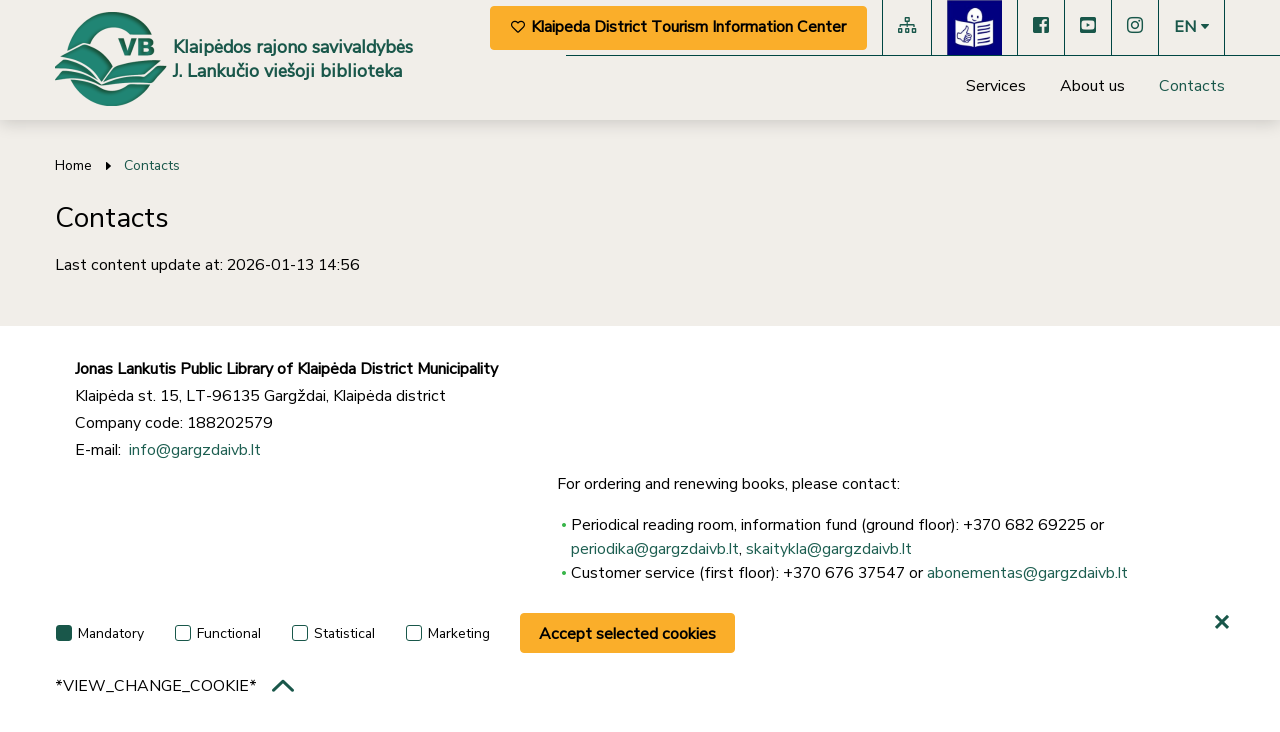

--- FILE ---
content_type: text/html; charset=utf-8
request_url: https://gargzdaivb.lt/en/contacts/230
body_size: 4701
content:
<!DOCTYPE html>
<html lang="en">
<head>
<title>Contacts | J. Lankutis Public Library of Klaipėda District Municipality</title>
<meta charset="UTF-8" />
<meta http-equiv="X-UA-Compatible" content="IE=edge" /> 
<meta name="GENERATOR" content="EasyWeb 4" />
<meta name="AUTHOR" content="Fresh Media" />
<meta name="description" content="" />
<meta name="keywords" content="" />
<meta name="robots" content="index,follow" />
<meta name="viewport" content="width=device-width, initial-scale=1, maximum-scale=1, user-scalable=no">
<meta name="twitter:image" content="https://gargzdaivb.lt/static/themes/site/img/site_logo_share.png" /><meta property="og:title" content="Contacts | J. Lankutis Public Library of Klaipėda District Municipality" />
<meta property="og:url" content="https://gargzdaivb.lt/en/contacts/230" />
<meta property="og:image" content="https://gargzdaivb.lt/static/themes/site/img/site_logo_share.png"><meta property="og:description" content="" />
<meta property="og:site_name" content="Contacts | J. Lankutis Public Library of Klaipėda District Municipality" />
<link rel="shortcut icon" sizes="16x16 32x32 48x48 64x64 128x128" href="/static/themes/site/img/favicon.png" type="image/x-icon" />
<link rel="canonical" href="https://gargzdaivb.lt/en/contacts/230" />
<link rel="preconnect" href="https://fonts.gstatic.com">
<link href="https://fonts.googleapis.com/css2?family=Source+Sans+Pro:ital,wght@0,200;0,300;0,400;0,600;0,700;0,900;1,200;1,300;1,400;1,600;1,700;1,900&display=swap" rel="stylesheet">
<link href="https://fonts.googleapis.com/css2?family=Cabin:wght@400;500;600;700&display=swap" rel="stylesheet">
<link href="https://fonts.googleapis.com/css2?family=EB+Garamond:ital,wght@0,400;0,500;0,600;0,700;0,800;1,400;1,500;1,600;1,700;1,800&display=swap" rel="stylesheet">
<link href="/static/themes/site/css/style.css?v1.3.57" type="text/css" rel="stylesheet" />
<!-- Google tag (gtag.js) -->
<script async src="https://www.googletagmanager.com/gtag/js?id=G-GPY6QF36L6"></script>
<script>
  window.dataLayer = window.dataLayer || [];
  function gtag(){dataLayer.push(arguments);}
  gtag('js', new Date());

  gtag('config', 'G-GPY6QF36L6');
</script></head>
<body class="  device_desktop" data-ng-app="EwSiteApp">
<script src="https://cdn.userway.org/widget.js" data-account="jFiZvJM030"></script><div class="header_container">
   <header class="container-fluid global_container" id="header">
               <a class="logo_link" href="https://gargzdaivb.lt/en/">
            <img src="/static/themes/site/img/logo_baltas.png" alt="Home" width="112" height="94" />
            <div class="logo__field">
               <span>Klaipėdos rajono savivaldybės<br> J. Lankučio viešoji biblioteka</span>
            </div>
      </a> 
      <div class="header-right">
         <div class="social-block">
                           <div class="item">
                  <a href="https://www.klaipedosrajonas.lt/en/" target="_blank" class="mygtukas"><span
                        class="icon-heart"></span>Klaipeda District Tourism Information Center</a>
               </div>
                        <div class="item">
               <a href="https://gargzdaivb.lt/sitestructure" target="_blank" aria-label="Site map" title="Site map"><span
                     class="icon-sitemap"></span></a>
            </div>
                           <div class="item">
                  <a href="https://www.gargzdaivb.lt/lengvai-suprantama-kalba/599" target="_blank" aria-label="Lengvai suprantama kalba"
                     title="Lengvai suprantama kalba"><img alt="Easy-to-read" style="width: 55px;height: 55px;" src="https://www.inclusion-europe.eu/wp-content/uploads/2019/03/Easy-to-read-logo-150x150.jpg"></a>
               </div>
            	               <div class="item">
                  <a href="https://www.facebook.com/lankuciobiblioteka" target="_blank" aria-label="Facebook"
                     title="Facebook"><span class="icon-fb"></span></a>
               </div>
                                       <div class="item">
                  <a href="https://www.youtube.com/user/LankucioVB" target="_blank" aria-label="YouTube" title="YouTube"><span
                        class="icon-yt"></span></a>
               </div>
                                       <div class="item">
                  <a href="https://instagram.com/lankuciobiblioteka" target="_blank" aria-label="Instagram"
                     title="Instagram"><span class="icon-insta"></span></a>
               </div>
            			
			<div class="item">
				<div class="header-dropdown">
					<div class="header-dropdown_cont">
						<div class="current_lang_cont">
							<span class="current_lang">en</span><span class="icon-arr_chevron"></span>
						</div>
						<div class="dropdown">
							<div class="dropdown_cont">
								 <a href="https://gargzdaivb.lt/lt/">lt</a>   							</div>
						</div>
					</div>
				</div>
			</div>
                     </div>
         <div class="spacer"></div>
         <div class="topnav" aria-label="*aria_main_menu*">
                        <ul>
			<li ><a class="" href="/en/services/228" aria-label="Services">Services</a>
							<ul>
			<li ><a class="" href="/en/services/free-of-charge-services/275" aria-label="Free-of-charge services">Free-of-charge services</a>
					</li>
			<li ><a class="" href="/en/services/paid-services/276" aria-label="Paid services">Paid services</a>
					</li>
			<li ><a class="" href="/en/services/mobile-library/278" aria-label="Mobile library">Mobile library</a>
					</li>
	</ul>
					</li>
			<li ><a class="" href="/en/about-us/229" aria-label="About us">About us</a>
					</li>
			<li class="Selected"><a class="active in_path" href="/en/contacts/230" aria-label="Contacts">Contacts</a>
					</li>
	</ul>
          </div>
      </div>
   </header>
</div>

<div class="fixed_header Fixed">
   <a id="hamburger" class="menu_toggle" href="#mobile_menu" aria-label="*aria_mobile_navigation*"
      title="*aria_mobile_navigation*"><span></span></a>
   <a class="logo_link" href="https://gargzdaivb.lt/en/">
               <img src="/static/themes/site/img/site_logo.png" alt="Home" width="350" height="94" />
      	<a href="https://www.gargzdaivb.lt/lengvai-suprantama-kalba/599" target="_blank" aria-label="Lengvai suprantama kalba"
        title="Lengvai suprantama kalba"><img alt="Easy-to-read" style="width: 40px;height: 40px;float: none;" src="https://www.inclusion-europe.eu/wp-content/uploads/2019/03/Easy-to-read-logo-150x150.jpg"></a>
   </a>
    <div class="langs">
        <div class="langs_cont">
            <div class="current_lang_cont"
                <span class="current_lang">en</span><span class="drop_arrow"></span>
            </div>
            <div class="langs_drop">
                <div class="langs_drop_cont">
                     <a href="https://gargzdaivb.lt/">lt</a>                   </div>
            </div>
        </div>
    </div>
</div>   <div class="page-title">
		<div class="global_container container-fluid ">
							<div class="breadcrumbs-holder">
					<div class="breadcrumbs">
			<div class="breadcrumb_separator"></div>
		<a href="/en">Home</a>
		  
		<div class="breadcrumb_separator"></div>
		<span class="last_breadcrumb">Contacts</span>
	</div>
				</div>
						                     <h3 class="main_title">Contacts</h3>
                  <p>Last content update at: 2026-01-13 14:56</p>		</div>
		<img src="/static/themes/site/img/circles.png" alt="Home" width="104" height="104" />
	</div>

<div class="index_container container-fluid global_container    ">
	<div class="main_layout">
				
		<main class="main_content">
						<div class="content_template"> 					<div class="contacts_text_above"><table>
<tbody>
<tr>
<td style="width: 660px;">
<p><strong>Jonas Lankutis Public Library of Klaipėda District Municipality</strong><br>Klaipėda st. 15, LT-96135 Gargždai, Klaipėda district<br>Company code: 188202579<br>E-mail:  <a href="mailto:%69%6e%66%6f%40%67%61%72%67%7a%64%61%69%76%62%2e%6c%74">&#x69;&#x6E;&#x66;&#x6F;&#x40;&#x67;&#x61;&#x72;&#x67;&#x7A;&#x64;&#x61;&#x69;&#x76;&#x62;&#x2E;&#x6C;&#x74;</a></p>
<div><iframe src="https://www.google.com/maps/embed?pb=!1m18!1m12!1m3!1d1123.8973145555365!2d21.397032630228722!3d55.70994148166563!2m3!1f0!2f0!3f0!3m2!1i1024!2i768!4f13.1!3m3!1m2!1s0x46e4e104e579b323%3A0xfec9d8730cc8e631!2sKlaip%C4%97dos%20r.%20savivaldyb%C4%97s%20Jono%20Lanku%C4%8Dio%20vie%C5%A1oji%20biblioteka!5e0!3m2!1slt!2slt!4v1638876528390!5m2!1slt!2slt" width="400" height="300" allowfullscreen="allowfullscreen" data-mce-fragment="1"></iframe></div>
</td>
<td style="width: 855px;">
<p>For ordering and renewing books, please contact:</p>
<ul>
<li>Periodical reading room, information fund (ground floor): +370 682 69225 or <a href="mailto:%70%65%72%69%6f%64%69%6b%61%40%67%61%72%67%7a%64%61%69%76%62%2e%6c%74">&#x70;&#x65;&#x72;&#x69;&#x6F;&#x64;&#x69;&#x6B;&#x61;&#x40;&#x67;&#x61;&#x72;&#x67;&#x7A;&#x64;&#x61;&#x69;&#x76;&#x62;&#x2E;&#x6C;&#x74;</a>, <a href="mailto:%73%6b%61%69%74%79%6b%6c%61%40%67%61%72%67%7a%64%61%69%76%62%2e%6c%74">&#x73;&#x6B;&#x61;&#x69;&#x74;&#x79;&#x6B;&#x6C;&#x61;&#x40;&#x67;&#x61;&#x72;&#x67;&#x7A;&#x64;&#x61;&#x69;&#x76;&#x62;&#x2E;&#x6C;&#x74;</a></li>
<li>Customer service (first floor): +370 676 37547 or <a href="mailto:%61%62%6f%6e%65%6d%65%6e%74%61%73%40%67%61%72%67%7a%64%61%69%76%62%2e%6c%74">&#x61;&#x62;&#x6F;&#x6E;&#x65;&#x6D;&#x65;&#x6E;&#x74;&#x61;&#x73;&#x40;&#x67;&#x61;&#x72;&#x67;&#x7A;&#x64;&#x61;&#x69;&#x76;&#x62;&#x2E;&#x6C;&#x74;</a> </li>
</ul>
<p><a class="mygtukas" href="https://ibiblioteka.lt/" target="_blank" rel="noopener">Electronic services portal ibiblioteka.lt</a></p>
</td>
</tr>
</tbody>
</table></div>

	<div class="contacts_struct_cont">
		<ul>
					<li class='equalheight'>
				<a href="/en/contacts/230/opening-hours/d42">
					<span>Opening hours</span>
					<span class="icon icon-fat-close"></span>
				</a>
			</li>
					<li class='equalheight'>
				<a href="/en/contacts/230/administration/d44">
					<span>Administration</span>
					<span class="icon icon-fat-close"></span>
				</a>
			</li>
					<li class='equalheight'>
				<a href="/en/contacts/230/reader-service-department/d45">
					<span>Reader service department</span>
					<span class="icon icon-fat-close"></span>
				</a>
			</li>
					<li class='equalheight'>
				<a href="/en/contacts/230/document-managment-and-assembly-department/d46">
					<span>Document managment and assembly department</span>
					<span class="icon icon-fat-close"></span>
				</a>
			</li>
					<li class='equalheight'>
				<a href="/en/contacts/230/information-technology-and-publicity-department/d47">
					<span>Information technology and publicity department</span>
					<span class="icon icon-fat-close"></span>
				</a>
			</li>
					<li class='equalheight'>
				<a href="/en/contacts/230/methodological-department/d48">
					<span>Methodological department</span>
					<span class="icon icon-fat-close"></span>
				</a>
			</li>
					<li class='equalheight'>
				<a href="/en/contacts/230/children-and-youth-literature-department/d49">
					<span>Children and youth literature department</span>
					<span class="icon icon-fat-close"></span>
				</a>
			</li>
					<li class='equalheight'>
				<a href="/en/contacts/230/technical-personnel/d50">
					<span>Technical personnel</span>
					<span class="icon icon-fat-close"></span>
				</a>
			</li>
					<li class='equalheight'>
				<a href="/en/contacts/230/branches/d51">
					<span>Branches</span>
					<span class="icon icon-fat-close"></span>
				</a>
			</li>
				</ul>
	</div>
			</div>
													<div class="bottom-container">
					<button class="mygtukas light without" onclick='window.history.go(-1);'>Back</button>
									</div>
					</main>
	</div>
</div>
<div class="footer_container">
	<footer class="container-fluid global_container">
		<div class="footer-left">
			<div class="logo">
									<a class="logo_link" href="https://gargzdaivb.lt/en/">
						<img src="/static/themes/site/img/logo_baltas.png" alt="Home" />
					</a>
               <div class="logo__field">
                  <span>Klaipėdos rajono savivaldybės<br> J. Lankučio viešoji biblioteka</span>
               </div>
							</div>
							<div class="info">
					<p>Klaipėdos st. 15, LT-96135 Gargždai,<br>Phone: +370 676 37547<br>E-mail: &#x69;&#x6E;&#x66;&#x6F;&#x40;&#x67;&#x61;&#x72;&#x67;&#x7A;&#x64;&#x61;&#x69;&#x76;&#x62;&#x2E;&#x6C;&#x74;<br>Company code: 188202579</p>
				</div>
						<div class="partners">
				<a href="https://www.gargzdaivb.lt/en/partners/231" class="mygtukas high">Partners</a>
			</div>
		</div>
		<div class="footer-middle">
			<h4>Menu</h4>
			<ul class='footer-menu'>
															<li><a href='/en/services/228'>Services</a></li>
											<li><a href='/en/services/mobile-library/278'>Mobile library</a></li>
											<li><a href='/en/library-spaces/279'>Library spaces</a></li>
											<li><a href='/en/contacts/230'>Contacts</a></li>
											<li><a href='/en/about-us/229'>About us</a></li>
												</ul>
		</div>
		<div class="footer-right">
						<div class="social-info">
				<div class="social-items">
					<div class="item">
						<a href="https://www.facebook.com/lankuciobiblioteka" aria-label="Facebook" title="Facebook"><span class="icon-fb"></span></a>
					</div>
					<div class="item">
						<a href="https://www.youtube.com/user/LankucioVB" aria-label="YouTube" title="YouTube"><span class="icon-yt"></span></a>
					</div>
					<div class="item">
						<a class="footer-instagram-link" href="https://instagram.com/lankuciobiblioteka" aria-label="Instagram" title="Instagram"><span class="icon-insta"></span></a>
					</div>
				</div>
				<div class="company-name">
					<p>©2024 J. Lankutis Public Library of Klaipėda District Municipality</p>
				</div>
			</div>
		</div>
	</footer>
	<div class="signature">
	   Solution: <a href="http://www.freshmedia.lt" target="_blank" rel="noopener">UAB „Fresh Media“</a>
	</div>
</div>
<div id="mobile_menu" class="hidden_mobile_menu" aria-label="*aria_mobile_menu*">
	<div class="mobile_menu_parent">
					<ul>
			<li ><a class="" href="/en/services/228" aria-label="Services">Services</a>
							<ul>
			<li ><a class="" href="/en/services/free-of-charge-services/275" aria-label="Free-of-charge services">Free-of-charge services</a>
					</li>
			<li ><a class="" href="/en/services/paid-services/276" aria-label="Paid services">Paid services</a>
					</li>
			<li ><a class="" href="/en/services/mobile-library/278" aria-label="Mobile library">Mobile library</a>
					</li>
	</ul>
					</li>
			<li ><a class="" href="/en/about-us/229" aria-label="About us">About us</a>
					</li>
			<li class="Selected"><a class="active in_path" href="/en/contacts/230" aria-label="Contacts">Contacts</a>
					</li>
	</ul>
			</div>
</div>

<script>

var translations=new Array();
function onLoadFunctions(){
}
var secure_xsrf_name='SITEXSRF';
var site_name_trimmed='J.';
var current_lang='en';
window.onload=onLoadFunctions;
</script>
<script src="/static/libs/_packed/pack.min.js?v1.3.57"></script>
<script src="/static/libs/angular/angular.min.js?v1.8.2"></script>
<script src="/static/libs/localization/messages_en.js?v1.3.57"></script>
<script src="/static/themes/site/js/script.js?v1.3.57"></script>
<div data-ng-controller="EuCookieCtrl" data-ng-cloak="" data-ng-init="state=0;" data-store-url="/en/eucookie/savechoise" class="cookie_container" data-ng-show="showLine" aria-label="*aria_cookie_select_container*">
	<div class="container-fluid global_container">
		<div class="cookies_above">
						<div class="cookies_checkboxes">
				<div class='labels_wrapper'>
											<label class="one_variant input_group_parent disabled">
							<input type="checkbox" disabled data-ng-model="data.privacy_1" data-ng-init="data.privacy_1=true" title="Mandatory"/>
							<span class="checkbox_design"></span>
							Mandatory
						</label>
											<label class="one_variant input_group_parent">
							<input type="checkbox"  data-ng-model="data.privacy_2" data-ng-init="data.privacy_2=false" title="Functional"/>
							<span class="checkbox_design"></span>
							Functional
						</label>
											<label class="one_variant input_group_parent">
							<input type="checkbox"  data-ng-model="data.privacy_3" data-ng-init="data.privacy_3=false" title="Statistical"/>
							<span class="checkbox_design"></span>
							Statistical
						</label>
											<label class="one_variant input_group_parent">
							<input type="checkbox"  data-ng-model="data.privacy_4" data-ng-init="data.privacy_4=false" title="Marketing"/>
							<span class="checkbox_design"></span>
							Marketing
						</label>
										</div>
				<button class="save_cookies" data-ng-class="loading ? 'loading':''" type="button" data-ng-click="storeChoises();">Accept selected cookies</button>
				<div class="img_loading" data-ng-show="loading">
					<img src="/static/themes/site/img/reused/loading32.gif" alt="Loading" width="32" height="32" />
				</div>
			</div>
			<div class="error_message" data-ng-show="error">
				<label class="error">*no_post_data*</label>
			</div>
			<button class="hide_cookie_bar" aria-label="*aria_hide_cookie_message*" type="button" data-ng-click="hiddeLine();"><span class="icon-fat-close"></span></button>
			
			<div class="toggle_cookies_block" data-ng-class="pop ? 'open':'closed'" data-ng-click="showPop();">*view_change_cookie*<span class="icon-fat-chevron"></span></div>
		</div>
		
		<div class="cookies_pop" data-ng-show="pop">
			<div class="sections_texts">
				<div class="sections_padding">
																																																					</div>
			</div>
		</div>
	</div>
</div>
<script src="https://unpkg.com/masonry-layout@4/dist/masonry.pkgd.min.js"></script>
</body>
</html>


--- FILE ---
content_type: text/css
request_url: https://gargzdaivb.lt/static/themes/site/css/style.css?v1.3.57
body_size: 73572
content:
@charset "UTF-8";
/*@import "bootstrap";*/
/* Document
 * ========================================================================== */
/**
 * Add border box sizing in all browsers (opinionated).
 */
*,
::before,
::after {
  box-sizing: border-box; }

/**
 * 1. Add text decoration inheritance in all browsers (opinionated).
 * 2. Add vertical alignment inheritance in all browsers (opinionated).
 */
::before,
::after {
  text-decoration: inherit;
  /* 1 */
  vertical-align: inherit;
  /* 2 */ }

/**
 * 1. Use the default cursor in all browsers (opinionated).
 * 2. Change the line height in all browsers (opinionated).
 * 3. Use a 4-space tab width in all browsers (opinionated).
 * 4. Remove the grey highlight on links in iOS (opinionated).
 * 5. Prevent adjustments of font size after orientation changes in
 *    IE on Windows Phone and in iOS.
 * 6. Breaks words to prevent overflow in all browsers (opinionated).
 */
html {
  cursor: default;
  /* 1 */
  line-height: 1.5;
  /* 2 */
  -moz-tab-size: 4;
  /* 3 */
  tab-size: 4;
  /* 3 */
  -webkit-tap-highlight-color: transparent;
  -ms-text-size-adjust: 100%;
  /* 5 */
  -webkit-text-size-adjust: 100%;
  /* 5 */
  word-break: break-word;
  /* 6 */ }

/* Sections
 * ========================================================================== */
/**
 * Remove the margin in all browsers (opinionated).
 */
body {
  margin: 0; }

/**
 * Correct the font size and margin on `h1` elements within `section` and
 * `article` contexts in Chrome, Edge, Firefox, and Safari.
 */
h1 {
  font-size: 2em;
  margin: 0.67em 0; }

/* Grouping content
 * ========================================================================== */
/**
 * Remove the margin on nested lists in Chrome, Edge, IE, and Safari.
 */
dl dl,
dl ol,
dl ul,
ol dl,
ul dl {
  margin: 0; }

/**
 * Remove the margin on nested lists in Edge 18- and IE.
 */
ol ol,
ol ul,
ul ol,
ul ul {
  margin: 0; }

/**
 * 1. Add the correct sizing in Firefox.
 * 2. Show the overflow in Edge 18- and IE.
 */
hr {
  height: 0;
  /* 1 */
  overflow: visible;
  /* 2 */ }

/**
 * Add the correct display in IE.
 */
main {
  display: block; }

/**
 * Remove the list style on navigation lists in all browsers (opinionated).
 */
nav ol,
nav ul {
  list-style: none;
  padding: 0; }

/**
 * 1. Correct the inheritance and scaling of font size in all browsers.
 * 2. Correct the odd `em` font sizing in all browsers.
 */
pre {
  font-family: monospace, monospace;
  /* 1 */
  font-size: 1em;
  /* 2 */ }

/* Text-level semantics
 * ========================================================================== */
/**
 * Remove the gray background on active links in IE 10.
 */
a {
  background-color: transparent; }

/**
 * Add the correct text decoration in Edge 18-, IE, and Safari.
 */
abbr[title] {
  text-decoration: underline;
  text-decoration: underline dotted; }

/**
 * Add the correct font weight in Chrome, Edge, and Safari.
 */
b,
strong {
  font-weight: bolder; }

/**
 * 1. Correct the inheritance and scaling of font size in all browsers.
 * 2. Correct the odd `em` font sizing in all browsers.
 */
code,
kbd,
samp {
  font-family: monospace, monospace;
  /* 1 */
  font-size: 1em;
  /* 2 */ }

/**
 * Add the correct font size in all browsers.
 */
small {
  font-size: 80%; }

/* Embedded content
 * ========================================================================== */
/*
 * Change the alignment on media elements in all browsers (opinionated).
 */
audio,
canvas,
iframe,
img,
svg,
video {
  vertical-align: middle; }

/**
 * Add the correct display in IE 9-.
 */
audio,
video {
  display: inline-block; }

/**
 * Add the correct display in iOS 4-7.
 */
audio:not([controls]) {
  display: none;
  height: 0; }

/**
 * Remove the border on iframes in all browsers (opinionated).
 */
iframe {
  border-style: none; }

/**
 * Remove the border on images within links in IE 10-.
 */
img {
  border-style: none; }

/**
 * Change the fill color to match the text color in all browsers (opinionated).
 */
svg:not([fill]) {
  fill: currentColor; }

/**
 * Hide the overflow in IE.
 */
svg:not(:root) {
  overflow: hidden; }

/* Tabular data
 * ========================================================================== */
/**
 * Collapse border spacing in all browsers (opinionated).
 */
table {
  border-collapse: collapse; }

/* Forms
 * ========================================================================== */
/**
 * Remove the margin on controls in Safari.
 */
button,
input,
select {
  margin: 0; }

/**
 * 1. Show the overflow in IE.
 * 2. Remove the inheritance of text transform in Edge 18-, Firefox, and IE.
 */
button {
  overflow: visible;
  /* 1 */
  text-transform: none;
  /* 2 */ }

/**
 * Correct the inability to style buttons in iOS and Safari.
 */
button,
[type="button"],
[type="reset"],
[type="submit"] {
  -webkit-appearance: button; }

/**
 * 1. Change the inconsistent appearance in all browsers (opinionated).
 * 2. Correct the padding in Firefox.
 */
fieldset {
  border: 1px solid #a0a0a0;
  /* 1 */
  padding: 0.35em 0.75em 0.625em;
  /* 2 */ }

/**
 * Show the overflow in Edge 18- and IE.
 */
input {
  overflow: visible; }

/**
 * 1. Correct the text wrapping in Edge 18- and IE.
 * 2. Correct the color inheritance from `fieldset` elements in IE.
 */
legend {
  color: inherit;
  /* 2 */
  display: table;
  /* 1 */
  max-width: 100%;
  /* 1 */
  white-space: normal;
  /* 1 */ }

/**
 * 1. Add the correct display in Edge 18- and IE.
 * 2. Add the correct vertical alignment in Chrome, Edge, and Firefox.
 */
progress {
  display: inline-block;
  /* 1 */
  vertical-align: baseline;
  /* 2 */ }

/**
 * Remove the inheritance of text transform in Firefox.
 */
select {
  text-transform: none; }

/**
 * 1. Remove the margin in Firefox and Safari.
 * 2. Remove the default vertical scrollbar in IE.
 * 3. Change the resize direction in all browsers (opinionated).
 */
textarea {
  margin: 0;
  /* 1 */
  overflow: auto;
  /* 2 */
  resize: vertical;
  /* 3 */ }

/**
 * Remove the padding in IE 10-.
 */
[type="checkbox"],
[type="radio"] {
  padding: 0; }

/**
 * 1. Correct the odd appearance in Chrome, Edge, and Safari.
 * 2. Correct the outline style in Safari.
 */
[type="search"] {
  -webkit-appearance: textfield;
  /* 1 */
  outline-offset: -2px;
  /* 2 */ }

/**
 * Correct the cursor style of increment and decrement buttons in Safari.
 */
::-webkit-inner-spin-button,
::-webkit-outer-spin-button {
  height: auto; }

/**
 * Correct the text style of placeholders in Chrome, Edge, and Safari.
 */
::-webkit-input-placeholder {
  color: inherit;
  opacity: 0.54; }

/**
 * Remove the inner padding in Chrome, Edge, and Safari on macOS.
 */
::-webkit-search-decoration {
  -webkit-appearance: none; }

/**
 * 1. Correct the inability to style upload buttons in iOS and Safari.
 * 2. Change font properties to `inherit` in Safari.
 */
::-webkit-file-upload-button {
  -webkit-appearance: button;
  /* 1 */
  font: inherit;
  /* 2 */ }

/**
 * Remove the inner border and padding of focus outlines in Firefox.
 */
::-moz-focus-inner {
  border-style: none;
  padding: 0; }

/**
 * Restore the focus outline styles unset by the previous rule in Firefox.
 */
:-moz-focusring {
  outline: 1px dotted ButtonText; }

/**
 * Remove the additional :invalid styles in Firefox.
 */
:-moz-ui-invalid {
  box-shadow: none; }

/* Interactive
 * ========================================================================== */
/*
 * Add the correct display in Edge 18- and IE.
 */
details {
  display: block; }

/*
 * Add the correct styles in Edge 18-, IE, and Safari.
 */
dialog {
  background-color: white;
  border: solid;
  color: black;
  display: block;
  height: -moz-fit-content;
  height: -webkit-fit-content;
  height: fit-content;
  left: 0;
  margin: auto;
  padding: 1em;
  position: absolute;
  right: 0;
  width: -moz-fit-content;
  width: -webkit-fit-content;
  width: fit-content; }

dialog:not([open]) {
  display: none; }

/*
 * Add the correct display in all browsers.
 */
summary {
  display: list-item; }

/* Scripting
 * ========================================================================== */
/**
 * Add the correct display in IE 9-.
 */
canvas {
  display: inline-block; }

/**
 * Add the correct display in IE.
 */
template {
  display: none; }

/* User interaction
 * ========================================================================== */
/*
 * 1. Remove the tapping delay in IE 10.
 * 2. Remove the tapping delay on clickable elements
      in all browsers (opinionated).
 */
a,
area,
button,
input,
label,
select,
summary,
textarea,
[tabindex] {
  -ms-touch-action: manipulation;
  /* 1 */
  touch-action: manipulation;
  /* 2 */ }

/**
 * Add the correct display in IE 10-.
 */
[hidden] {
  display: none; }

/* Accessibility
 * ========================================================================== */
/**
 * Change the cursor on busy elements in all browsers (opinionated).
 */
[aria-busy="true"] {
  cursor: progress; }

/*
 * Change the cursor on control elements in all browsers (opinionated).
 */
[aria-controls] {
  cursor: pointer; }

/*
 * Change the cursor on disabled, not-editable, or otherwise
 * inoperable elements in all browsers (opinionated).
 */
[aria-disabled="true"],
[disabled] {
  cursor: not-allowed; }

/*
 * Change the display on visually hidden accessible elements
 * in all browsers (opinionated).
 */
[aria-hidden="false"][hidden] {
  display: initial; }

[aria-hidden="false"][hidden]:not(:focus) {
  clip: rect(0, 0, 0, 0);
  position: absolute; }

article, aside, figcaption, figure, footer, header, hgroup, main, nav, section {
  display: block; }

html {
  word-break: normal; }

button, input, optgroup, select, textarea {
  color: inherit;
  font: inherit;
  margin: 0; }

/*@import "vendor/normalize/_ew4_normalize_overrides";*/
html {
  box-sizing: border-box; }

*,
*:before,
*:after {
  box-sizing: inherit; }

@-ms-viewport {
  width: device-width; }
body {
  scroll-behavior: smooth;
  background: #fff; }

body,
p,
td,
div {
  font-family: "Nunito Sans";
  color: black;
  font-size: 16px;
  line-height: 1.71; }
  @media screen and (min-width: 480) {
    body,
    p,
    td,
    div {
      font-size: 16px;
      line-height: 1.71; } }
  @media screen and (min-width: 768px) {
    body,
    p,
    td,
    div {
      font-size: 16px;
      line-height: 1.71; } }
  @media screen and (min-width: 992px) {
    body,
    p,
    td,
    div {
      font-size: 16px;
      line-height: 1.71; } }
  @media screen and (min-width: 1600px) {
    body,
    p,
    td,
    div {
      font-size: 16px;
      line-height: 1.71; } }

p {
  margin: 15px 0; }

a {
  color: #1c5e50;
  text-decoration: none; }
  a:hover, a:focus {
    text-decoration: underline; }

strong {
  font-weight: 700; }

i {
  font-style: italic; }

h1,
.h1 {
  font-size: 50px;
  line-height: 1.2;
  font-weight: 600; }
  @media screen and (min-width: 992px) {
    h1,
    .h1 {
      font-size: 50px;
      line-height: 1.1; } }
  @media screen and (min-width: 1600px) {
    h1,
    .h1 {
      font-size: 50px;
      line-height: 1.1; } }

h2,
.h2 {
  font-size: 42px;
  line-height: 1.1;
  font-weight: 600; }
  @media screen and (min-width: 992px) {
    h2,
    .h2 {
      font-size: 42px;
      line-height: 1.2; } }

h3,
.h3 {
  font-size: 31px;
  line-height: 1.3;
  font-weight: 400; }
  @media screen and (min-width: 992px) {
    h3,
    .h3 {
      font-size: 31px;
      line-height: 1.3; } }

h4,
.h4 {
  font-size: 24px;
  line-height: 1.79;
  font-weight: 400; }
  @media screen and (min-width: 480) {
    h4,
    .h4 {
      font-size: 24px;
      line-height: 1.79; } }
  @media screen and (min-width: 768px) {
    h4,
    .h4 {
      font-size: 24px;
      line-height: 1.79; } }
  @media screen and (min-width: 992px) {
    h4,
    .h4 {
      font-size: 24px;
      line-height: 1.79; } }
  @media screen and (min-width: 1600px) {
    h4,
    .h4 {
      font-size: 24px;
      line-height: 1.79; } }

h5,
.h5 {
  font-size: 18px;
  line-height: 1.79;
  font-weight: 400; }
  @media screen and (min-width: 480) {
    h5,
    .h5 {
      font-size: 18px;
      line-height: 1.79; } }
  @media screen and (min-width: 768px) {
    h5,
    .h5 {
      font-size: 18px;
      line-height: 1.79; } }
  @media screen and (min-width: 992px) {
    h5,
    .h5 {
      font-size: 18px;
      line-height: 1.79; } }
  @media screen and (min-width: 1600px) {
    h5,
    .h5 {
      font-size: 18px;
      line-height: 1.79; } }

h6,
.h6 {
  font-size: 14px;
  line-height: 1.79; }
  @media screen and (min-width: 480) {
    h6,
    .h6 {
      font-size: 14px;
      line-height: 1.79; } }
  @media screen and (min-width: 768px) {
    h6,
    .h6 {
      font-size: 14px;
      line-height: 1.79; } }
  @media screen and (min-width: 992px) {
    h6,
    .h6 {
      font-size: 14px;
      line-height: 1.79; } }
  @media screen and (min-width: 1600px) {
    h6,
    .h6 {
      font-size: 14px;
      line-height: 1.79; } }

h1,
h2,
h3,
.h1,
.h2,
.h3 {
  margin: 15px 0; }
  @media only screen and (min-width: 1024px) {
    h1,
    h2,
    h3,
    .h1,
    .h2,
    .h3 {
      margin: 15px 0; } }

h4,
h5,
h6,
.h4,
.h5,
.h6 {
  margin: 15px 0; }
  @media only screen and (min-width: 1024px) {
    h4,
    h5,
    h6,
    .h4,
    .h5,
    .h6 {
      margin: 10px 0; } }

ul,
ol,
li {
  margin: 0;
  padding: 0; }

ul {
  margin: 3px 0px 20px 4px;
  list-style-type: none;
  overflow: hidden; }

ol {
  margin: 3px 0px 20px 0px;
  overflow: hidden;
  padding-left: 35px; }

ul li {
  padding: 0 0 0 10px;
  background-image: url("../img/bullet.png");
  background-position: 0 9px;
  background-repeat: no-repeat; }

hr {
  border: 0;
  height: 2px;
  background: #365d81; }

mark {
  background: #365d81;
  padding: 0 5px;
  color: #fff; }

pre {
  font-family: monospace;
  margin: 0px;
  padding: 12px;
  border: 1px solid #999;
  background-color: #ccdcea; }

iframe {
  border: 0; }

table {
  empty-cells: show;
  margin: 0 0 20px 0;
  border-collapse: collapse;
  border-spacing: 0; }
  table th,
  table td {
    padding: 10px 12px;
    border: 0px;
    text-align: left; }
    @media only screen and (min-width: 1024px) {
      table th,
      table td {
        padding: 17px 20px; } }
  table tr.lenteles_antraste td,
  table td.lenteles_antraste,
  table thead td,
  table th {
    font-weight: bold;
    padding: 12px 12px;
    background: #19574a;
    color: #FFF; }
    @media only screen and (min-width: 1024px) {
      table tr.lenteles_antraste td,
      table td.lenteles_antraste,
      table thead td,
      table th {
        padding: 17px 20px; } }

table {
  width: 100%;
  border-collapse: inherit;
  border-radius: 5px 5px 0 0; }
  table.be-borderio {
    border: none !important; }
  table thead tr td {
    height: 75px;
    font-size: 16px;
    line-height: 24px;
    padding: 0 20px;
    font-weight: 400; }
  table tbody tr:nth-child(odd) {
    background: white; }
  table tbody tr:nth-child(even) {
    background: #e7eeec; }
  table tbody tr td {
    height: 75px;
    font-size: 16px;
    line-height: 24px;
    padding: 0 20px; }
  table tr.lenteles_antraste td,
  table td.lenteles_antraste,
  table thead td,
  table table th {
    font-size: 12px; }

table:not([border]),
table[border="0"] {
  border: 0 none; }

table[border="1"] td {
  border-width: 1px; }

table[border="2"] td {
  border-width: 2px; }

table[border="3"] td {
  border-width: 3px; }

table[border="4"] td {
  border-width: 4px; }

table[border="5"] td {
  border-width: 5px; }

form {
  margin: 0;
  padding: 0; }

input[type=text],
input[type=email],
input[type=password],
input[type=url],
input[type=tel],
input[type=number],
input[type=search],
input[type=date],
input[type=month],
input[type=week],
input[type=datetime],
input[type=datetime-local],
textarea {
  background-color: #fff;
  width: 100%;
  max-width: 250px;
  height: 44px;
  margin: 0;
  padding: 0 20px;
  border: 1px solid #088578;
  outline: none;
  -webkit-appearance: none;
  border-radius: 4px;
  -webkit-border-radius: 4px;
  -moz-border-radius: 4px;
  -ms-border-radius: 4px;
  -o-border-radius: 4px;
  -webkit-transition: all 150ms ease-in-out;
  -moz-transition: all 150ms ease-in-out;
  -o-transition: all 150ms ease-in-out;
  -ms-transition: all 150ms ease-in-out;
  transition: all 150ms ease-in-out; }
  @media only screen and (min-width: 1024px) {
    input[type=text],
    input[type=email],
    input[type=password],
    input[type=url],
    input[type=tel],
    input[type=number],
    input[type=search],
    input[type=date],
    input[type=month],
    input[type=week],
    input[type=datetime],
    input[type=datetime-local],
    textarea {
      height: 44px; } }
  input[type=text]:focus,
  input[type=email]:focus,
  input[type=password]:focus,
  input[type=url]:focus,
  input[type=tel]:focus,
  input[type=number]:focus,
  input[type=search]:focus,
  input[type=date]:focus,
  input[type=month]:focus,
  input[type=week]:focus,
  input[type=datetime]:focus,
  input[type=datetime-local]:focus,
  textarea:focus {
    border-color: #a6bacc; }

input[readonly]:not(.datepicker) {
  border-color: #ddd;
  cursor: not-allowed; }

button,
input[type=submit],
input[type=button],
input[type=reset],
a.mygtukas,
span.mygtukas a {
  height: 44px;
  margin: 0;
  padding: 0 20px;
  background-color: #faae2a;
  border: 1px solid #faae2a;
  color: black;
  font-size: 16px;
  font-weight: bold;
  line-height: 40px;
  cursor: pointer;
  outline: none;
  border-radius: 4px;
  -webkit-border-radius: 4px;
  -moz-border-radius: 4px;
  -ms-border-radius: 4px;
  -o-border-radius: 4px;
  -webkit-transition: all 150ms ease-in-out;
  -moz-transition: all 150ms ease-in-out;
  -o-transition: all 150ms ease-in-out;
  -ms-transition: all 150ms ease-in-out;
  transition: all 150ms ease-in-out; }
  @media only screen and (min-width: 1024px) {
    button,
    input[type=submit],
    input[type=button],
    input[type=reset],
    a.mygtukas,
    span.mygtukas a {
      height: 44px;
      line-height: 40px; } }
  button:hover, button.outline,
  input[type=submit]:hover,
  input[type=submit].outline,
  input[type=button]:hover,
  input[type=button].outline,
  input[type=reset]:hover,
  input[type=reset].outline,
  a.mygtukas:hover,
  a.mygtukas.outline,
  span.mygtukas a:hover,
  span.mygtukas a.outline {
    border: 1px solid #19574a;
    background-color: #ffffff;
    color: #19574a;
    font-family: "Nunito Sans";
    font-size: 16px;
    font-weight: 600;
    line-height: 40px; }
  button.outline:hover,
  input[type=submit].outline:hover,
  input[type=button].outline:hover,
  input[type=reset].outline:hover,
  a.mygtukas.outline:hover,
  span.mygtukas a.outline:hover {
    opacity: 0.8; }
  button.dark,
  input[type=submit].dark,
  input[type=button].dark,
  input[type=reset].dark,
  a.mygtukas.dark,
  span.mygtukas a.dark {
    border: 1px solid #ffffff;
    background-color: #495160;
    color: #FFF; }
    button.dark:hover,
    input[type=submit].dark:hover,
    input[type=button].dark:hover,
    input[type=reset].dark:hover,
    a.mygtukas.dark:hover,
    span.mygtukas a.dark:hover {
      opacity: 0.5; }
  button span,
  input[type=submit] span,
  input[type=button] span,
  input[type=reset] span,
  a.mygtukas span,
  span.mygtukas a span {
    font-size: 12px;
    margin-right: 6px; }
  button.high,
  input[type=submit].high,
  input[type=button].high,
  input[type=reset].high,
  a.mygtukas.high,
  span.mygtukas a.high {
    height: 52px;
    line-height: 48px; }
  button.without,
  input[type=submit].without,
  input[type=button].without,
  input[type=reset].without,
  a.mygtukas.without,
  span.mygtukas a.without {
    border-radius: 4px;
    border: 1px solid #19574a;
    background-color: #ffffff;
    color: #19574a;
    font-family: "Nunito Sans";
    font-size: 16px;
    font-weight: 600;
    font-style: normal;
    letter-spacing: normal;
    line-height: 24px;
    text-align: left; }

input[disabled],
button[disabled] {
  background-color: #ddd;
  cursor: not-allowed;
  color: black;
  border: 0; }
  input[disabled]:hover, input[disabled]:focus,
  button[disabled]:hover,
  button[disabled]:focus {
    background-color: #ccc;
    color: black;
    border: 0; }

textarea {
  display: block;
  resize: vertical;
  width: 100%;
  max-width: 600px;
  min-height: 150px;
  max-height: 450px;
  padding-top: 20px;
  padding-bottom: 20px;
  transition: none;
  -webkit-transition: 150ms border ease-in-out;
  -moz-transition: 150ms border ease-in-out;
  -o-transition: 150ms border ease-in-out;
  -ms-transition: 150ms border ease-in-out;
  transition: 150ms border ease-in-out; }

select {
  outline: none; }

input[type=checkbox] {
  margin: 0;
  padding: 0;
  background: inherit;
  margin-top: 3px;
  height: auto;
  line-height: inherit;
  border: none;
  border-radius: 0;
  -webkit-border-radius: 0;
  -moz-border-radius: 0;
  -ms-border-radius: 0;
  -o-border-radius: 0; }

input[type=radio] {
  margin: 0;
  padding: 0;
  height: auto;
  line-height: inherit;
  background: inherit;
  border: none;
  border-radius: 0;
  -webkit-border-radius: 0;
  -moz-border-radius: 0;
  -ms-border-radius: 0;
  -o-border-radius: 0; }

li > p {
  margin: 0;
  padding: 0; }

table td p:first-of-type {
  margin-top: 0; }

table td p:last-of-type {
  margin-bottom: 0; }

.paveiksliukas_prie_teksto_kaireje {
  float: left;
  margin: 0 10px 8px 0; }
  @media only screen and (min-width: 1024px) {
    .paveiksliukas_prie_teksto_kaireje {
      margin: 0 20px 15px 0; } }

.paveiksliukas_prie_teksto_desineje {
  float: right;
  margin: 0 0px 8px 10px; }
  @media only screen and (min-width: 1024px) {
    .paveiksliukas_prie_teksto_desineje {
      margin: 0 0px 15px 20px; } }

a.mygtukas,
span.mygtukas a {
  display: inline-block;
  text-decoration: none; }

table.lentele_minimali {
  border: none !important;
  background: none !important;
  padding: 0px;
  color: black;
  width: auto; }
  table.lentele_minimali td,
  table.lentele_minimali th {
    background: transparent !important;
    padding: 10px 18px;
    border: none !important; }
  table.lentele_minimali tr {
    background: transparent !important; }

.didesnis_tekstas {
  font-size: 1.4em; }

ul.buletavimas_prie_paveikslelio {
  overflow: hidden; }

.pull-right {
  float: right; }

div.kontaktams {
  float: left;
  width: 45%;
  margin: 0 15px 15px 0; }
  @media only screen and (max-width: 800px) {
    div.kontaktams {
      width: 100%;
      margin: 0 0 15px 0; } }

.children-theme .mygtukas,
.children-theme .save_cookies {
  background-color: #088578;
  color: #FFF;
  border-color: #088578; }
  .children-theme .mygtukas:hover,
  .children-theme .save_cookies:hover {
    color: #088578;
    border: 1px solid #088578;
    background: #FFF; }
.children-theme table {
  border-radius: 0; }
  .children-theme table tr.lenteles_antraste td,
  .children-theme table td.lenteles_antraste,
  .children-theme table thead td,
  .children-theme table th {
    background: #e3eff0;
    color: black; }

.blog-theme .mygtukas,
.blog-theme .save_cookies {
  background-color: #ff7b54;
  color: #000;
  border-color: #ff7b54; }
  .blog-theme .mygtukas:hover,
  .blog-theme .save_cookies:hover {
    color: #407193;
    border: 1px solid #ff7b54;
    background: #FFF; }
.blog-theme table {
  border-radius: 4px 4px 0 0; }
  .blog-theme table tr.lenteles_antraste td,
  .blog-theme table td.lenteles_antraste,
  .blog-theme table thead td,
  .blog-theme table th {
    background: #407193;
    color: #FFF; }
  .blog-theme table tbody tr:nth-child(even) {
    background: #ecf7f7; }

.select2-container {
  box-sizing: border-box;
  display: inline-block;
  margin: 0;
  position: relative;
  vertical-align: middle; }
  .select2-container .select2-selection--single {
    box-sizing: border-box;
    cursor: pointer;
    display: block;
    height: 28px;
    user-select: none;
    -webkit-user-select: none; }
    .select2-container .select2-selection--single .select2-selection__rendered {
      display: block;
      padding-left: 8px;
      padding-right: 20px;
      overflow: hidden;
      text-overflow: ellipsis;
      white-space: nowrap; }
    .select2-container .select2-selection--single .select2-selection__clear {
      background-color: transparent;
      border: none;
      font-size: 1em; }
  .select2-container[dir="rtl"] .select2-selection--single .select2-selection__rendered {
    padding-right: 8px;
    padding-left: 20px; }
  .select2-container .select2-selection--multiple {
    box-sizing: border-box;
    cursor: pointer;
    display: block;
    min-height: 32px;
    user-select: none;
    -webkit-user-select: none; }
    .select2-container .select2-selection--multiple .select2-selection__rendered {
      display: inline;
      list-style: none;
      padding: 0; }
    .select2-container .select2-selection--multiple .select2-selection__clear {
      background-color: transparent;
      border: none;
      font-size: 1em; }
  .select2-container .select2-search--inline .select2-search__field {
    box-sizing: border-box;
    border: none;
    font-size: 100%;
    margin-top: 5px;
    margin-left: 5px;
    padding: 0; }
    .select2-container .select2-search--inline .select2-search__field::-webkit-search-cancel-button {
      -webkit-appearance: none; }

.select2-dropdown {
  background-color: white;
  border: 1px solid #aaa;
  border-radius: 4px;
  box-sizing: border-box;
  display: block;
  position: absolute;
  left: -100000px;
  width: 100%;
  z-index: 1051; }

.select2-results {
  display: block; }

.select2-results__options {
  list-style: none;
  margin: 0;
  padding: 0; }

.select2-results__option {
  padding: 6px;
  user-select: none;
  -webkit-user-select: none; }

.select2-results__option--selectable {
  cursor: pointer; }

.select2-container--open .select2-dropdown {
  left: 0; }

.select2-container--open .select2-dropdown--above {
  border-bottom: none;
  border-bottom-left-radius: 0;
  border-bottom-right-radius: 0; }

.select2-container--open .select2-dropdown--below {
  border-top: none;
  border-top-left-radius: 0;
  border-top-right-radius: 0; }

.select2-search--dropdown {
  display: block;
  padding: 4px; }
  .select2-search--dropdown .select2-search__field {
    padding: 4px;
    width: 100%;
    box-sizing: border-box; }
    .select2-search--dropdown .select2-search__field::-webkit-search-cancel-button {
      -webkit-appearance: none; }
  .select2-search--dropdown.select2-search--hide {
    display: none; }

.select2-close-mask {
  border: 0;
  margin: 0;
  padding: 0;
  display: block;
  position: fixed;
  left: 0;
  top: 0;
  min-height: 100%;
  min-width: 100%;
  height: auto;
  width: auto;
  opacity: 0;
  z-index: 99;
  background-color: #fff;
  filter: alpha(opacity=0); }

.select2-hidden-accessible {
  border: 0 !important;
  clip: rect(0 0 0 0) !important;
  -webkit-clip-path: inset(50%) !important;
  clip-path: inset(50%) !important;
  height: 1px !important;
  overflow: hidden !important;
  padding: 0 !important;
  position: absolute !important;
  width: 1px !important;
  white-space: nowrap !important; }

.select2-container--default .select2-selection--single {
  background-color: #fff;
  border: 1px solid #aaa;
  border-radius: 4px; }
  .select2-container--default .select2-selection--single .select2-selection__rendered {
    color: #444;
    line-height: 28px; }
  .select2-container--default .select2-selection--single .select2-selection__clear {
    cursor: pointer;
    float: right;
    font-weight: bold;
    height: 26px;
    margin-right: 20px;
    padding-right: 0px; }
  .select2-container--default .select2-selection--single .select2-selection__placeholder {
    color: #999; }
  .select2-container--default .select2-selection--single .select2-selection__arrow {
    height: 26px;
    position: absolute;
    top: 1px;
    right: 1px;
    width: 20px; }
    .select2-container--default .select2-selection--single .select2-selection__arrow b {
      border-color: #888 transparent transparent transparent;
      border-style: solid;
      border-width: 5px 4px 0 4px;
      height: 0;
      left: 50%;
      margin-left: -4px;
      margin-top: -2px;
      position: absolute;
      top: 50%;
      width: 0; }
.select2-container--default[dir="rtl"] .select2-selection--single .select2-selection__clear {
  float: left; }
.select2-container--default[dir="rtl"] .select2-selection--single .select2-selection__arrow {
  left: 1px;
  right: auto; }
.select2-container--default.select2-container--disabled .select2-selection--single {
  background-color: #eee;
  cursor: default; }
  .select2-container--default.select2-container--disabled .select2-selection--single .select2-selection__clear {
    display: none; }
.select2-container--default.select2-container--open .select2-selection--single .select2-selection__arrow b {
  border-color: transparent transparent #888 transparent;
  border-width: 0 4px 5px 4px; }
.select2-container--default .select2-selection--multiple {
  background-color: white;
  border: 1px solid #aaa;
  border-radius: 4px;
  cursor: text;
  padding-bottom: 5px;
  padding-right: 5px; }
  .select2-container--default .select2-selection--multiple .select2-selection__clear {
    cursor: pointer;
    float: right;
    font-weight: bold;
    height: 20px;
    margin-right: 10px;
    margin-top: 5px;
    padding: 1px; }
  .select2-container--default .select2-selection--multiple .select2-selection__choice {
    background-color: #e4e4e4;
    border: 1px solid #aaa;
    border-radius: 4px;
    display: inline-block;
    margin-left: 5px;
    margin-top: 5px;
    padding: 0; }
  .select2-container--default .select2-selection--multiple .select2-selection__choice__display {
    cursor: default;
    padding-left: 2px;
    padding-right: 5px; }
  .select2-container--default .select2-selection--multiple .select2-selection__choice__remove {
    background-color: transparent;
    border: none;
    border-right: 1px solid #aaa;
    border-top-left-radius: 4px;
    border-bottom-left-radius: 4px;
    color: #999;
    cursor: pointer;
    font-size: 1em;
    font-weight: bold;
    padding: 0 4px; }
    .select2-container--default .select2-selection--multiple .select2-selection__choice__remove:hover, .select2-container--default .select2-selection--multiple .select2-selection__choice__remove:focus {
      background-color: #f1f1f1;
      color: #333;
      outline: none; }
.select2-container--default[dir="rtl"] .select2-selection--multiple .select2-selection__choice {
  margin-left: 5px;
  margin-right: auto; }
.select2-container--default[dir="rtl"] .select2-selection--multiple .select2-selection__choice__display {
  padding-left: 5px;
  padding-right: 2px; }
.select2-container--default[dir="rtl"] .select2-selection--multiple .select2-selection__choice__remove {
  border-left: 1px solid #aaa;
  border-right: none;
  border-top-left-radius: 0;
  border-bottom-left-radius: 0;
  border-top-right-radius: 4px;
  border-bottom-right-radius: 4px; }
.select2-container--default[dir="rtl"] .select2-selection--multiple .select2-selection__clear {
  float: left;
  margin-left: 10px;
  margin-right: auto; }
.select2-container--default.select2-container--focus .select2-selection--multiple {
  border: solid black 1px;
  outline: 0; }
.select2-container--default.select2-container--disabled .select2-selection--multiple {
  background-color: #eee;
  cursor: default; }
.select2-container--default.select2-container--disabled .select2-selection__choice__remove {
  display: none; }
.select2-container--default.select2-container--open.select2-container--above .select2-selection--single, .select2-container--default.select2-container--open.select2-container--above .select2-selection--multiple {
  border-top-left-radius: 0;
  border-top-right-radius: 0; }
.select2-container--default.select2-container--open.select2-container--below .select2-selection--single, .select2-container--default.select2-container--open.select2-container--below .select2-selection--multiple {
  border-bottom-left-radius: 0;
  border-bottom-right-radius: 0; }
.select2-container--default .select2-search--dropdown .select2-search__field {
  border: 1px solid #aaa; }
.select2-container--default .select2-search--inline .select2-search__field {
  background: transparent;
  border: none;
  outline: 0;
  box-shadow: none;
  -webkit-appearance: textfield; }
.select2-container--default .select2-results > .select2-results__options {
  max-height: 200px;
  overflow-y: auto; }
.select2-container--default .select2-results__option .select2-results__option {
  padding-left: 1em; }
  .select2-container--default .select2-results__option .select2-results__option .select2-results__group {
    padding-left: 0; }
  .select2-container--default .select2-results__option .select2-results__option .select2-results__option {
    margin-left: -1em;
    padding-left: 2em; }
    .select2-container--default .select2-results__option .select2-results__option .select2-results__option .select2-results__option {
      margin-left: -2em;
      padding-left: 3em; }
      .select2-container--default .select2-results__option .select2-results__option .select2-results__option .select2-results__option .select2-results__option {
        margin-left: -3em;
        padding-left: 4em; }
        .select2-container--default .select2-results__option .select2-results__option .select2-results__option .select2-results__option .select2-results__option .select2-results__option {
          margin-left: -4em;
          padding-left: 5em; }
          .select2-container--default .select2-results__option .select2-results__option .select2-results__option .select2-results__option .select2-results__option .select2-results__option .select2-results__option {
            margin-left: -5em;
            padding-left: 6em; }
.select2-container--default .select2-results__option--group {
  padding: 0; }
.select2-container--default .select2-results__option--disabled {
  color: #999; }
.select2-container--default .select2-results__option--selected {
  background-color: #ddd; }
.select2-container--default .select2-results__option--highlighted.select2-results__option--selectable {
  background-color: #5897fb;
  color: white; }
.select2-container--default .select2-results__group {
  cursor: default;
  display: block;
  padding: 6px; }

.select2-container--classic .select2-selection--single {
  background-color: #f7f7f7;
  border: 1px solid #d7e0e8;
  border-radius: 4px;
  outline: 0;
  background-image: -webkit-linear-gradient(top, white 50%, #eeeeee 100%);
  background-image: -o-linear-gradient(top, white 50%, #eeeeee 100%);
  background-image: linear-gradient(to bottom, white 50%, #eeeeee 100%);
  background-repeat: repeat-x;
  filter: progid:DXImageTransform.Microsoft.gradient(startColorstr='#FFFFFFFF', endColorstr='#FFEEEEEE', GradientType=0); }
  .select2-container--classic .select2-selection--single:focus {
    border: 1px solid #5897fb; }
  .select2-container--classic .select2-selection--single .select2-selection__rendered {
    color: #444;
    line-height: 28px; }
  .select2-container--classic .select2-selection--single .select2-selection__clear {
    cursor: pointer;
    float: right;
    font-weight: bold;
    height: 26px;
    margin-right: 20px; }
  .select2-container--classic .select2-selection--single .select2-selection__placeholder {
    color: #999; }
  .select2-container--classic .select2-selection--single .select2-selection__arrow {
    background-color: #ddd;
    border: none;
    border-left: 1px solid #d7e0e8;
    border-top-right-radius: 4px;
    border-bottom-right-radius: 4px;
    height: 26px;
    position: absolute;
    top: 1px;
    right: 1px;
    width: 20px;
    background-image: -webkit-linear-gradient(top, #eeeeee 50%, #cccccc 100%);
    background-image: -o-linear-gradient(top, #eeeeee 50%, #cccccc 100%);
    background-image: linear-gradient(to bottom, #eeeeee 50%, #cccccc 100%);
    background-repeat: repeat-x;
    filter: progid:DXImageTransform.Microsoft.gradient(startColorstr='#FFEEEEEE', endColorstr='#FFCCCCCC', GradientType=0); }
    .select2-container--classic .select2-selection--single .select2-selection__arrow b {
      border-color: #888 transparent transparent transparent;
      border-style: solid;
      border-width: 5px 4px 0 4px;
      height: 0;
      left: 50%;
      margin-left: -4px;
      margin-top: -2px;
      position: absolute;
      top: 50%;
      width: 0; }
.select2-container--classic[dir="rtl"] .select2-selection--single .select2-selection__clear {
  float: left; }
.select2-container--classic[dir="rtl"] .select2-selection--single .select2-selection__arrow {
  border: none;
  border-right: 1px solid #d7e0e8;
  border-radius: 0;
  border-top-left-radius: 4px;
  border-bottom-left-radius: 4px;
  left: 1px;
  right: auto; }
.select2-container--classic.select2-container--open .select2-selection--single {
  border: 1px solid #5897fb; }
  .select2-container--classic.select2-container--open .select2-selection--single .select2-selection__arrow {
    background: transparent;
    border: none; }
    .select2-container--classic.select2-container--open .select2-selection--single .select2-selection__arrow b {
      border-color: transparent transparent #888 transparent;
      border-width: 0 4px 5px 4px; }
.select2-container--classic.select2-container--open.select2-container--above .select2-selection--single {
  border-top: none;
  border-top-left-radius: 0;
  border-top-right-radius: 0;
  background-image: -webkit-linear-gradient(top, white 0%, #eeeeee 50%);
  background-image: -o-linear-gradient(top, white 0%, #eeeeee 50%);
  background-image: linear-gradient(to bottom, white 0%, #eeeeee 50%);
  background-repeat: repeat-x;
  filter: progid:DXImageTransform.Microsoft.gradient(startColorstr='#FFFFFFFF', endColorstr='#FFEEEEEE', GradientType=0); }
.select2-container--classic.select2-container--open.select2-container--below .select2-selection--single {
  border-bottom: none;
  border-bottom-left-radius: 0;
  border-bottom-right-radius: 0;
  background-image: -webkit-linear-gradient(top, #eeeeee 50%, white 100%);
  background-image: -o-linear-gradient(top, #eeeeee 50%, white 100%);
  background-image: linear-gradient(to bottom, #eeeeee 50%, white 100%);
  background-repeat: repeat-x;
  filter: progid:DXImageTransform.Microsoft.gradient(startColorstr='#FFEEEEEE', endColorstr='#FFFFFFFF', GradientType=0); }
.select2-container--classic .select2-selection--multiple {
  background-color: white;
  border: 1px solid #d7e0e8;
  border-radius: 4px;
  cursor: text;
  outline: 0;
  padding-bottom: 5px;
  padding-right: 5px; }
  .select2-container--classic .select2-selection--multiple:focus {
    border: 1px solid #5897fb; }
  .select2-container--classic .select2-selection--multiple .select2-selection__clear {
    display: none; }
  .select2-container--classic .select2-selection--multiple .select2-selection__choice {
    background-color: #e4e4e4;
    border: 1px solid #d7e0e8;
    border-radius: 4px;
    display: inline-block;
    margin-left: 5px;
    margin-top: 5px;
    padding: 0; }
  .select2-container--classic .select2-selection--multiple .select2-selection__choice__display {
    cursor: default;
    padding-left: 2px;
    padding-right: 5px; }
  .select2-container--classic .select2-selection--multiple .select2-selection__choice__remove {
    background-color: transparent;
    border: none;
    border-top-left-radius: 4px;
    border-bottom-left-radius: 4px;
    color: #888;
    cursor: pointer;
    font-size: 1em;
    font-weight: bold;
    padding: 0 4px; }
    .select2-container--classic .select2-selection--multiple .select2-selection__choice__remove:hover {
      color: #555;
      outline: none; }
.select2-container--classic[dir="rtl"] .select2-selection--multiple .select2-selection__choice {
  margin-left: 5px;
  margin-right: auto; }
.select2-container--classic[dir="rtl"] .select2-selection--multiple .select2-selection__choice__display {
  padding-left: 5px;
  padding-right: 2px; }
.select2-container--classic[dir="rtl"] .select2-selection--multiple .select2-selection__choice__remove {
  border-top-left-radius: 0;
  border-bottom-left-radius: 0;
  border-top-right-radius: 4px;
  border-bottom-right-radius: 4px; }
.select2-container--classic.select2-container--open .select2-selection--multiple {
  border: 1px solid #5897fb; }
.select2-container--classic.select2-container--open.select2-container--above .select2-selection--multiple {
  border-top: none;
  border-top-left-radius: 0;
  border-top-right-radius: 0; }
.select2-container--classic.select2-container--open.select2-container--below .select2-selection--multiple {
  border-bottom: none;
  border-bottom-left-radius: 0;
  border-bottom-right-radius: 0; }
.select2-container--classic .select2-search--dropdown .select2-search__field {
  border: 1px solid #d7e0e8;
  outline: 0; }
.select2-container--classic .select2-search--inline .select2-search__field {
  outline: 0;
  box-shadow: none; }
.select2-container--classic .select2-dropdown {
  background-color: white;
  border: 1px solid transparent; }
.select2-container--classic .select2-dropdown--above {
  border-bottom: none; }
.select2-container--classic .select2-dropdown--below {
  border-top: none; }
.select2-container--classic .select2-results > .select2-results__options {
  max-height: 200px;
  overflow-y: auto; }
.select2-container--classic .select2-results__option--group {
  padding: 0; }
.select2-container--classic .select2-results__option--disabled {
  color: grey; }
.select2-container--classic .select2-results__option--highlighted.select2-results__option--selectable {
  background-color: #3875d7;
  color: white; }
.select2-container--classic .select2-results__group {
  cursor: default;
  display: block;
  padding: 6px; }
.select2-container--classic.select2-container--open .select2-dropdown {
  border-color: #5897fb; }

.select2 {
  width: 100% !important;
  max-width: 250px;
  outline: none; }

.select2-container--default {
  outline: none; }
  .select2-container--default .select2-selection--single {
    outline: none;
    height: 44px;
    background: #fff;
    border: 2px solid #d7e0e8;
    border-radius: 4px;
    -webkit-border-radius: 4px;
    -moz-border-radius: 4px;
    -ms-border-radius: 4px;
    -o-border-radius: 4px; }
    @media only screen and (min-width: 1024px) {
      .select2-container--default .select2-selection--single {
        height: 44px; } }
    .select2-container--default .select2-selection--single .select2-selection__rendered {
      color: black;
      padding-right: 20px;
      padding-left: 20px;
      line-height: 40px; }
      @media only screen and (min-width: 1024px) {
        .select2-container--default .select2-selection--single .select2-selection__rendered {
          padding-right: 44px; } }
      @media only screen and (min-width: 1024px) {
        .select2-container--default .select2-selection--single .select2-selection__rendered {
          line-height: 40px; } }
    .select2-container--default .select2-selection--single .select2-selection__arrow {
      background-color: none;
      border: none;
      height: 40px;
      width: 40px;
      top: 2px;
      right: 2px; }
      @media only screen and (min-width: 1024px) {
        .select2-container--default .select2-selection--single .select2-selection__arrow {
          height: 40px;
          width: 40px; } }
      .select2-container--default .select2-selection--single .select2-selection__arrow b {
        border: 0;
        font-size: 7px;
        transform: rotate(-90deg);
        width: 100%;
        height: 100%;
        line-height: 40px;
        display: inline-block;
        text-align: center;
        margin: 0;
        left: 0;
        top: 0;
        color: #088578; }
        .select2-container--default .select2-selection--single .select2-selection__arrow b:after {
          -webkit-transform: rotate(90deg);
          -ms-transform: rotate(90deg);
          -o-transform: rotate(90deg);
          transform: rotate(90deg);
          /* use !important to prevent issues with browser extensions that change fonts */
          font-family: 'icomoon' !important;
          speak: none;
          font-style: normal;
          font-weight: normal;
          font-variant: normal;
          text-transform: none;
          line-height: 1;
          display: inline-block;
          vertical-align: middle;
          /* Better Font Rendering =========== */
          -webkit-font-smoothing: antialiased;
          -moz-osx-font-smoothing: grayscale;
          -webkit-transition: all 150ms ease-in-out;
          -moz-transition: all 150ms ease-in-out;
          -o-transition: all 150ms ease-in-out;
          -ms-transition: all 150ms ease-in-out;
          transition: all 150ms ease-in-out;
          content: "\e914"; }
  .select2-container--default.select2-container--open .select2-selection--single .select2-selection__arrow b {
    border: 0;
    margin: 0; }
    .select2-container--default.select2-container--open .select2-selection--single .select2-selection__arrow b:after {
      -webkit-transform: rotate(-90deg);
      -ms-transform: rotate(-90deg);
      -o-transform: rotate(-90deg);
      transform: rotate(-90deg); }

.select2-container--default .select2-selection--single .select2-selection__placeholder {
  color: black; }

.select2-container--default.select2-container--disabled .select2-selection--single {
  background-color: transparent;
  opacity: 0.6;
  cursor: not-allowed; }

.select2-dropdown {
  border-radius: 0;
  -webkit-border-radius: 0;
  -moz-border-radius: 0;
  -ms-border-radius: 0;
  -o-border-radius: 0;
  border-color: #d7e0e8;
  border-width: 2px; }

.select2-container--default .select2-results__option {
  background: none;
  padding-left: 20px;
  line-height: 1.3; }
  .select2-container--default .select2-results__option[role=group] {
    padding: 0; }
  .select2-container--default .select2-results__option[aria-disabled=true] {
    color: #999; }
  .select2-container--default .select2-results__option[aria-selected=true] {
    background-color: transparent;
    font-weight: 700; }
.select2-container--default .select2-results__option--highlighted[aria-selected] {
  background-color: #ddd;
  color: black; }

select.select2 {
  height: 0 !important;
  position: absolute;
  opacity: 0; }

.select2.select2-container + .fake_select {
  display: none; }

.fake_select {
  max-width: 250px;
  height: 44px;
  border: 1px solid #d7e0e8;
  border-radius: 4px;
  background-color: #fff; }

.select2_basic {
  height: 0 !important;
  position: absolute;
  opacity: 0; }

select.select2 {
  height: 0 !important;
  position: absolute;
  opacity: 0; }

.select2.select2-container + .fake_select {
  display: none; }

.fake_select {
  width: 100%;
  max-width: 250px;
  height: 44px;
  background: #fff;
  border: 2px solid #d7e0e8; }
  @media only screen and (min-width: 1200px) {
    .fake_select {
      height: 44px; } }

.select2_basic {
  height: 0 !important;
  position: absolute;
  opacity: 0; }

.select2 {
  max-width: 300px; }

.select2-container--default .select2-selection--single {
  border-radius: 4px;
  border: 1px solid #b2b2b2;
  background-color: #ffffff; }

.select2-container .select2-dropdown {
  border: 1px solid #088578;
  top: 5px;
  border-radius: 4px;
  overflow: hidden;
  box-shadow: 1px 3px 15px rgba(0, 0, 0, 0.15); }
  .select2-container .select2-dropdown .select2-results ul li {
    min-height: 42px;
    font-size: 14px;
    font-weight: 400;
    padding: 11px 15px 11px 30px; }
    .select2-container .select2-dropdown .select2-results ul li.select2-results__option--highlighted[aria-selected] {
      background-color: #e7eeec; }

/* Slider */
.slick-slider {
  position: relative;
  display: block;
  box-sizing: border-box;
  -webkit-touch-callout: none;
  -webkit-user-select: none;
  -khtml-user-select: none;
  -moz-user-select: none;
  -ms-user-select: none;
  user-select: none;
  -ms-touch-action: pan-y;
  touch-action: pan-y;
  -webkit-tap-highlight-color: transparent; }

.slick-list {
  position: relative;
  overflow: hidden;
  display: block;
  margin: 0;
  padding: 0; }
  .slick-list:focus {
    outline: none; }
  .slick-list.dragging {
    cursor: pointer;
    cursor: hand; }

.slick-slider .slick-track,
.slick-slider .slick-list {
  -webkit-transform: translate3d(0, 0, 0);
  -moz-transform: translate3d(0, 0, 0);
  -ms-transform: translate3d(0, 0, 0);
  -o-transform: translate3d(0, 0, 0);
  transform: translate3d(0, 0, 0); }

.slick-track {
  position: relative;
  left: -4px;
  top: 0;
  display: block;
  margin-left: auto;
  margin-right: auto; }
  @media only screen and (max-width: 1300px) {
    .slick-track {
      left: 0px; } }
  .slick-track:before, .slick-track:after {
    content: "";
    display: table; }
  .slick-track:after {
    clear: both; }
  .slick-loading .slick-track {
    visibility: hidden; }

.slick-slide {
  float: left;
  height: 100%;
  min-height: 1px;
  display: none; }
  [dir="rtl"] .slick-slide {
    float: right; }
  .slick-slide img {
    display: block; }
  .slick-slide.slick-loading img {
    display: none; }
  .slick-slide.dragging img {
    pointer-events: none; }
  .slick-initialized .slick-slide {
    display: block; }
  .slick-loading .slick-slide {
    visibility: hidden; }
  .slick-vertical .slick-slide {
    display: block;
    height: auto;
    border: 1px solid transparent; }

.slick-arrow.slick-hidden {
  display: none; }

/* Slider */
.slick-loading .slick-list {
  background: url("../img/reused/loading32.gif"); }

/* Icons */
@font-face {
  font-family: "slick";
  src: url("../fonts/slickcarousel/slick.eot");
  src: url("../fonts/slickcarousel/slick.eot?#iefix") format("embedded-opentype"), url("../fonts/slickcarousel/slick.woff") format("woff"), url("../fonts/slickcarousel/slick.ttf") format("truetype"), url("../fonts/slickcarousel/slick.svg#slick") format("svg");
  font-weight: normal;
  font-style: normal; }
/* Arrows */
.slick-prev,
.slick-next {
  position: absolute;
  display: block;
  height: 20px;
  width: 20px;
  line-height: 0px;
  font-size: 0px;
  cursor: pointer;
  background: transparent;
  color: transparent;
  top: 50%;
  -webkit-transform: translate(0, -50%);
  -ms-transform: translate(0, -50%);
  transform: translate(0, -50%);
  padding: 0;
  border: none;
  outline: none; }
  .slick-prev:hover, .slick-prev:focus,
  .slick-next:hover,
  .slick-next:focus {
    outline: none;
    font-size: 0px;
    top: 50%;
    padding: 0;
    margin: 0;
    line-height: 0px; }
    .slick-prev:hover:before, .slick-prev:focus:before,
    .slick-next:hover:before,
    .slick-next:focus:before {
      opacity: 1; }
  .slick-prev.slick-disabled:before,
  .slick-next.slick-disabled:before {
    opacity: 0.25; }
  .slick-prev:before,
  .slick-next:before {
    font-family: "slick";
    font-size: 20px;
    line-height: 1;
    color: white;
    opacity: 0.75;
    -webkit-font-smoothing: antialiased;
    -moz-osx-font-smoothing: grayscale; }

.slick-prev {
  left: -25px; }
  [dir="rtl"] .slick-prev {
    left: auto;
    right: -25px; }
  .slick-prev:before {
    content: "←"; }
    [dir="rtl"] .slick-prev:before {
      content: "→"; }

.slick-next {
  right: -25px; }
  [dir="rtl"] .slick-next {
    left: -25px;
    right: auto; }
  .slick-next:before {
    content: "→"; }
    [dir="rtl"] .slick-next:before {
      content: "←"; }

/* Dots */
.slick-dotted.slick-slider {
  margin-bottom: 30px; }

.slick-dots {
  position: absolute;
  bottom: -25px;
  list-style: none;
  display: block;
  text-align: center;
  padding: 0;
  margin: 0;
  width: 100%; }
  .slick-dots li {
    position: relative;
    display: inline-block;
    height: 20px;
    width: 20px;
    margin: 0 5px;
    background: none;
    padding: 0;
    cursor: pointer; }
    .slick-dots li button {
      border: 0;
      background: transparent;
      display: block;
      height: 20px;
      width: 20px;
      outline: none;
      line-height: 0px;
      font-size: 0px;
      color: transparent;
      padding: 5px;
      cursor: pointer; }
      .slick-dots li button:hover, .slick-dots li button:focus {
        outline: none; }
        .slick-dots li button:hover:before, .slick-dots li button:focus:before {
          opacity: 1; }
      .slick-dots li button:before {
        position: absolute;
        top: 0;
        left: 0;
        content: "•";
        width: 20px;
        height: 20px;
        font-family: "slick";
        font-size: 6px;
        line-height: 20px;
        text-align: center;
        color: black;
        opacity: 0.25;
        -webkit-font-smoothing: antialiased;
        -moz-osx-font-smoothing: grayscale; }
    .slick-dots li.slick-active button:before {
      color: black;
      opacity: 0.75; }

body.compensate-for-scrollbar {
  overflow: hidden; }

.fancybox-active {
  height: auto; }

.fancybox-is-hidden {
  left: -9999px;
  margin: 0;
  position: absolute !important;
  top: -9999px;
  visibility: hidden; }

.fancybox-container {
  -webkit-backface-visibility: hidden;
  height: 100%;
  left: 0;
  outline: none;
  position: fixed;
  -webkit-tap-highlight-color: transparent;
  top: 0;
  -ms-touch-action: manipulation;
  touch-action: manipulation;
  transform: translateZ(0);
  width: 100%;
  z-index: 99992; }

.fancybox-container * {
  box-sizing: border-box; }

.fancybox-outer,
.fancybox-inner,
.fancybox-bg,
.fancybox-stage {
  bottom: 0;
  left: 0;
  position: absolute;
  right: 0;
  top: 0; }

.fancybox-outer {
  -webkit-overflow-scrolling: touch;
  overflow-y: auto; }

.fancybox-bg {
  background: #1e1e1e;
  opacity: 0;
  transition-duration: inherit;
  transition-property: opacity;
  transition-timing-function: cubic-bezier(0.47, 0, 0.74, 0.71); }

.fancybox-is-open .fancybox-bg {
  opacity: .9;
  transition-timing-function: cubic-bezier(0.22, 0.61, 0.36, 1); }

.fancybox-infobar,
.fancybox-toolbar,
.fancybox-caption,
.fancybox-navigation .fancybox-button {
  direction: ltr;
  opacity: 0;
  position: absolute;
  transition: opacity .25s ease, visibility 0s ease .25s;
  visibility: hidden;
  z-index: 99997; }

.fancybox-show-infobar .fancybox-infobar,
.fancybox-show-toolbar .fancybox-toolbar,
.fancybox-show-caption .fancybox-caption,
.fancybox-show-nav .fancybox-navigation .fancybox-button {
  opacity: 1;
  transition: opacity .25s ease 0s, visibility 0s ease 0s;
  visibility: visible; }

.fancybox-infobar {
  color: #ccc;
  font-size: 13px;
  -webkit-font-smoothing: subpixel-antialiased;
  height: 44px;
  left: 0;
  line-height: 44px;
  min-width: 44px;
  mix-blend-mode: difference;
  padding: 0 10px;
  pointer-events: none;
  top: 0;
  -webkit-touch-callout: none;
  -webkit-user-select: none;
  -moz-user-select: none;
  -ms-user-select: none;
  user-select: none; }

.fancybox-toolbar {
  right: 0;
  top: 0; }

.fancybox-stage {
  direction: ltr;
  overflow: visible;
  transform: translateZ(0);
  z-index: 99994; }

.fancybox-is-open .fancybox-stage {
  overflow: hidden; }

.fancybox-slide {
  -webkit-backface-visibility: hidden;
  /* Using without prefix would break IE11 */
  display: none;
  height: 100%;
  left: 0;
  outline: none;
  overflow: auto;
  -webkit-overflow-scrolling: touch;
  padding: 44px;
  position: absolute;
  text-align: center;
  top: 0;
  transition-property: transform, opacity;
  white-space: normal;
  width: 100%;
  z-index: 99994; }

.fancybox-slide::before {
  content: '';
  display: inline-block;
  font-size: 0;
  height: 100%;
  vertical-align: middle;
  width: 0; }

.fancybox-is-sliding .fancybox-slide,
.fancybox-slide--previous,
.fancybox-slide--current,
.fancybox-slide--next {
  display: block; }

.fancybox-slide--image {
  overflow: hidden;
  padding: 44px 0; }

.fancybox-slide--image::before {
  display: none; }

.fancybox-slide--html {
  padding: 6px; }

.fancybox-content {
  background: #fff;
  display: inline-block;
  margin: 0;
  max-width: 100%;
  overflow: auto;
  -webkit-overflow-scrolling: touch;
  padding: 44px;
  position: relative;
  text-align: left;
  vertical-align: middle; }

.fancybox-slide--image .fancybox-content {
  animation-timing-function: cubic-bezier(0.5, 0, 0.14, 1);
  -webkit-backface-visibility: hidden;
  background: transparent;
  background-repeat: no-repeat;
  background-size: 100% 100%;
  left: 0;
  max-width: none;
  overflow: visible;
  padding: 0;
  position: absolute;
  top: 0;
  -ms-transform-origin: top left;
  transform-origin: top left;
  transition-property: transform, opacity;
  -webkit-user-select: none;
  -moz-user-select: none;
  -ms-user-select: none;
  user-select: none;
  z-index: 99995; }

.fancybox-can-zoomOut .fancybox-content {
  cursor: zoom-out; }

.fancybox-can-zoomIn .fancybox-content {
  cursor: zoom-in; }

.fancybox-can-swipe .fancybox-content,
.fancybox-can-pan .fancybox-content {
  cursor: -webkit-grab;
  cursor: grab; }

.fancybox-is-grabbing .fancybox-content {
  cursor: -webkit-grabbing;
  cursor: grabbing; }

.fancybox-container [data-selectable='true'] {
  cursor: text; }

.fancybox-image,
.fancybox-spaceball {
  background: transparent;
  border: 0;
  height: 100%;
  left: 0;
  margin: 0;
  max-height: none;
  max-width: none;
  padding: 0;
  position: absolute;
  top: 0;
  -webkit-user-select: none;
  -moz-user-select: none;
  -ms-user-select: none;
  user-select: none;
  width: 100%; }

.fancybox-spaceball {
  z-index: 1; }

.fancybox-slide--video .fancybox-content,
.fancybox-slide--map .fancybox-content,
.fancybox-slide--pdf .fancybox-content,
.fancybox-slide--iframe .fancybox-content {
  height: 100%;
  overflow: visible;
  padding: 0;
  width: 100%; }

.fancybox-slide--video .fancybox-content {
  background: #000; }

.fancybox-slide--map .fancybox-content {
  background: #e5e3df; }

.fancybox-slide--iframe .fancybox-content {
  background: #fff; }

.fancybox-video,
.fancybox-iframe {
  background: transparent;
  border: 0;
  display: block;
  height: 100%;
  margin: 0;
  overflow: hidden;
  padding: 0;
  width: 100%; }

/* Fix iOS */
.fancybox-iframe {
  left: 0;
  position: absolute;
  top: 0; }

.fancybox-error {
  background: #fff;
  cursor: default;
  max-width: 400px;
  padding: 40px;
  width: 100%; }

.fancybox-error p {
  color: #444;
  font-size: 16px;
  line-height: 20px;
  margin: 0;
  padding: 0; }

/* Buttons */
.fancybox-button {
  background: rgba(30, 30, 30, 0.6);
  border: 0;
  border-radius: 0;
  box-shadow: none;
  cursor: pointer;
  display: inline-block;
  height: 44px;
  margin: 0;
  padding: 10px;
  position: relative;
  transition: color .2s;
  vertical-align: top;
  visibility: inherit;
  width: 44px; }

.fancybox-button,
.fancybox-button:visited,
.fancybox-button:link {
  color: #ccc; }

.fancybox-button:hover {
  color: #fff; }

.fancybox-button:focus {
  outline: none; }

.fancybox-button.fancybox-focus {
  outline: 1px dotted; }

.fancybox-button[disabled],
.fancybox-button[disabled]:hover {
  color: #888;
  cursor: default;
  outline: none; }

/* Fix IE11 */
.fancybox-button div {
  height: 100%; }

.fancybox-button svg {
  display: block;
  height: 100%;
  overflow: visible;
  position: relative;
  width: 100%; }

.fancybox-button svg path {
  fill: currentColor;
  stroke-width: 0; }

.fancybox-button--play svg:nth-child(2),
.fancybox-button--fsenter svg:nth-child(2) {
  display: none; }

.fancybox-button--pause svg:nth-child(1),
.fancybox-button--fsexit svg:nth-child(1) {
  display: none; }

.fancybox-progress {
  background: #ff5268;
  height: 2px;
  left: 0;
  position: absolute;
  right: 0;
  top: 0;
  -ms-transform: scaleX(0);
  transform: scaleX(0);
  -ms-transform-origin: 0;
  transform-origin: 0;
  transition-property: transform;
  transition-timing-function: linear;
  z-index: 99998; }

/* Close button on the top right corner of html content */
.fancybox-close-small {
  background: transparent;
  border: 0;
  border-radius: 0;
  color: #ccc;
  cursor: pointer;
  opacity: .8;
  padding: 8px;
  position: absolute;
  right: -12px;
  top: -44px;
  z-index: 401; }

.fancybox-close-small:hover {
  color: #fff;
  opacity: 1; }

.fancybox-slide--html .fancybox-close-small {
  color: currentColor;
  padding: 10px;
  right: 0;
  top: 0; }

.fancybox-slide--image.fancybox-is-scaling .fancybox-content {
  overflow: hidden; }

.fancybox-is-scaling .fancybox-close-small,
.fancybox-is-zoomable.fancybox-can-pan .fancybox-close-small {
  display: none; }

/* Navigation arrows */
.fancybox-navigation .fancybox-button {
  background-clip: content-box;
  height: 100px;
  opacity: 0;
  position: absolute;
  top: calc(50% - 50px);
  width: 70px; }

.fancybox-navigation .fancybox-button div {
  padding: 7px; }

.fancybox-navigation .fancybox-button--arrow_left {
  left: 0;
  left: env(safe-area-inset-left);
  padding: 31px 26px 31px 6px; }

.fancybox-navigation .fancybox-button--arrow_right {
  padding: 31px 6px 31px 26px;
  right: 0;
  right: env(safe-area-inset-right); }

/* Caption */
.fancybox-caption {
  background: linear-gradient(to top, rgba(0, 0, 0, 0.85) 0%, rgba(0, 0, 0, 0.3) 50%, rgba(0, 0, 0, 0.15) 65%, rgba(0, 0, 0, 0.075) 75.5%, rgba(0, 0, 0, 0.037) 82.85%, rgba(0, 0, 0, 0.019) 88%, transparent 100%);
  bottom: 0;
  color: #eee;
  font-size: 14px;
  font-weight: 400;
  left: 0;
  line-height: 1.5;
  padding: 75px 44px 25px 44px;
  pointer-events: none;
  right: 0;
  text-align: center;
  z-index: 99996; }

@supports (padding: max(0px)) {
  .fancybox-caption {
    padding: 75px max(44px, env(safe-area-inset-right)) max(25px, env(safe-area-inset-bottom)) max(44px, env(safe-area-inset-left)); } }
.fancybox-caption--separate {
  margin-top: -50px; }

.fancybox-caption__body {
  max-height: 50vh;
  overflow: auto;
  pointer-events: all; }

.fancybox-caption a,
.fancybox-caption a:link,
.fancybox-caption a:visited {
  color: #ccc;
  text-decoration: none; }

.fancybox-caption a:hover {
  color: #fff;
  text-decoration: underline; }

/* Loading indicator */
.fancybox-loading {
  animation: fancybox-rotate 1s linear infinite;
  background: transparent;
  border: 4px solid #888;
  border-bottom-color: #fff;
  border-radius: 50%;
  height: 50px;
  left: 50%;
  margin: -25px 0 0 -25px;
  opacity: .7;
  padding: 0;
  position: absolute;
  top: 50%;
  width: 50px;
  z-index: 99999; }

@keyframes fancybox-rotate {
  100% {
    transform: rotate(360deg); } }
/* Transition effects */
.fancybox-animated {
  transition-timing-function: cubic-bezier(0, 0, 0.25, 1); }

/* transitionEffect: slide */
.fancybox-fx-slide.fancybox-slide--previous {
  opacity: 0;
  transform: translate3d(-100%, 0, 0); }

.fancybox-fx-slide.fancybox-slide--next {
  opacity: 0;
  transform: translate3d(100%, 0, 0); }

.fancybox-fx-slide.fancybox-slide--current {
  opacity: 1;
  transform: translate3d(0, 0, 0); }

/* transitionEffect: fade */
.fancybox-fx-fade.fancybox-slide--previous,
.fancybox-fx-fade.fancybox-slide--next {
  opacity: 0;
  transition-timing-function: cubic-bezier(0.19, 1, 0.22, 1); }

.fancybox-fx-fade.fancybox-slide--current {
  opacity: 1; }

/* transitionEffect: zoom-in-out */
.fancybox-fx-zoom-in-out.fancybox-slide--previous {
  opacity: 0;
  transform: scale3d(1.5, 1.5, 1.5); }

.fancybox-fx-zoom-in-out.fancybox-slide--next {
  opacity: 0;
  transform: scale3d(0.5, 0.5, 0.5); }

.fancybox-fx-zoom-in-out.fancybox-slide--current {
  opacity: 1;
  transform: scale3d(1, 1, 1); }

/* transitionEffect: rotate */
.fancybox-fx-rotate.fancybox-slide--previous {
  opacity: 0;
  -ms-transform: rotate(-360deg);
  transform: rotate(-360deg); }

.fancybox-fx-rotate.fancybox-slide--next {
  opacity: 0;
  -ms-transform: rotate(360deg);
  transform: rotate(360deg); }

.fancybox-fx-rotate.fancybox-slide--current {
  opacity: 1;
  -ms-transform: rotate(0deg);
  transform: rotate(0deg); }

/* transitionEffect: circular */
.fancybox-fx-circular.fancybox-slide--previous {
  opacity: 0;
  transform: scale3d(0, 0, 0) translate3d(-100%, 0, 0); }

.fancybox-fx-circular.fancybox-slide--next {
  opacity: 0;
  transform: scale3d(0, 0, 0) translate3d(100%, 0, 0); }

.fancybox-fx-circular.fancybox-slide--current {
  opacity: 1;
  transform: scale3d(1, 1, 1) translate3d(0, 0, 0); }

/* transitionEffect: tube */
.fancybox-fx-tube.fancybox-slide--previous {
  transform: translate3d(-100%, 0, 0) scale(0.1) skew(-10deg); }

.fancybox-fx-tube.fancybox-slide--next {
  transform: translate3d(100%, 0, 0) scale(0.1) skew(10deg); }

.fancybox-fx-tube.fancybox-slide--current {
  transform: translate3d(0, 0, 0) scale(1); }

/* Styling for Small-Screen Devices */
@media all and (max-height: 576px) {
  .fancybox-slide {
    padding-left: 6px;
    padding-right: 6px; }

  .fancybox-slide--image {
    padding: 6px 0; }

  .fancybox-close-small {
    right: -6px; }

  .fancybox-slide--image .fancybox-close-small {
    background: #4e4e4e;
    color: #f2f4f6;
    height: 36px;
    opacity: 1;
    padding: 6px;
    right: 0;
    top: 0;
    width: 36px; }

  .fancybox-caption {
    padding-left: 12px;
    padding-right: 12px; }

  @supports (padding: max(0px)) {
    .fancybox-caption {
      padding-left: max(12px, env(safe-area-inset-left));
      padding-right: max(12px, env(safe-area-inset-right)); } } }
/* Share */
.fancybox-share {
  background: #f4f4f4;
  border-radius: 3px;
  max-width: 90%;
  padding: 30px;
  text-align: center; }

.fancybox-share h1 {
  color: #222;
  font-size: 35px;
  font-weight: 700;
  margin: 0 0 20px 0; }

.fancybox-share p {
  margin: 0;
  padding: 0; }

.fancybox-share__button {
  border: 0;
  border-radius: 3px;
  display: inline-block;
  font-size: 14px;
  font-weight: 700;
  line-height: 40px;
  margin: 0 5px 10px 5px;
  min-width: 130px;
  padding: 0 15px;
  text-decoration: none;
  transition: all .2s;
  -webkit-user-select: none;
  -moz-user-select: none;
  -ms-user-select: none;
  user-select: none;
  white-space: nowrap; }

.fancybox-share__button:visited,
.fancybox-share__button:link {
  color: #fff; }

.fancybox-share__button:hover {
  text-decoration: none; }

.fancybox-share__button--fb {
  background: #3b5998; }

.fancybox-share__button--fb:hover {
  background: #344e86; }

.fancybox-share__button--pt {
  background: #bd081d; }

.fancybox-share__button--pt:hover {
  background: #aa0719; }

.fancybox-share__button--tw {
  background: #1da1f2; }

.fancybox-share__button--tw:hover {
  background: #0d95e8; }

.fancybox-share__button svg {
  height: 25px;
  margin-right: 7px;
  position: relative;
  top: -1px;
  vertical-align: middle;
  width: 25px; }

.fancybox-share__button svg path {
  fill: #fff; }

.fancybox-share__input {
  background: transparent;
  border: 0;
  border-bottom: 1px solid #d7d7d7;
  border-radius: 0;
  color: #5d5b5b;
  font-size: 14px;
  margin: 10px 0 0 0;
  outline: none;
  padding: 10px 15px;
  width: 100%; }

/* Thumbs */
.fancybox-thumbs {
  background: #ddd;
  bottom: 0;
  display: none;
  margin: 0;
  -webkit-overflow-scrolling: touch;
  -ms-overflow-style: -ms-autohiding-scrollbar;
  padding: 2px 2px 4px 2px;
  position: absolute;
  right: 0;
  -webkit-tap-highlight-color: transparent;
  top: 0;
  width: 212px;
  z-index: 99995; }

.fancybox-thumbs-x {
  overflow-x: auto;
  overflow-y: hidden; }

.fancybox-show-thumbs .fancybox-thumbs {
  display: block; }

.fancybox-show-thumbs .fancybox-inner {
  right: 212px; }

.fancybox-thumbs__list {
  font-size: 0;
  height: 100%;
  list-style: none;
  margin: 0;
  overflow-x: hidden;
  overflow-y: auto;
  padding: 0;
  position: absolute;
  position: relative;
  white-space: nowrap;
  width: 100%; }

.fancybox-thumbs-x .fancybox-thumbs__list {
  overflow: hidden; }

.fancybox-thumbs-y .fancybox-thumbs__list::-webkit-scrollbar {
  width: 7px; }

.fancybox-thumbs-y .fancybox-thumbs__list::-webkit-scrollbar-track {
  background: #fff;
  border-radius: 10px;
  box-shadow: inset 0 0 6px rgba(0, 0, 0, 0.3); }

.fancybox-thumbs-y .fancybox-thumbs__list::-webkit-scrollbar-thumb {
  background: #2a2a2a;
  border-radius: 10px; }

.fancybox-thumbs__list a {
  -webkit-backface-visibility: hidden;
  backface-visibility: hidden;
  background-color: rgba(0, 0, 0, 0.1);
  background-position: center center;
  background-repeat: no-repeat;
  background-size: cover;
  cursor: pointer;
  float: left;
  height: 75px;
  margin: 2px;
  max-height: calc(100% - 8px);
  max-width: calc(50% - 4px);
  outline: none;
  overflow: hidden;
  padding: 0;
  position: relative;
  -webkit-tap-highlight-color: transparent;
  width: 100px; }

.fancybox-thumbs__list a::before {
  border: 6px solid #ff5268;
  bottom: 0;
  content: '';
  left: 0;
  opacity: 0;
  position: absolute;
  right: 0;
  top: 0;
  transition: all 0.2s cubic-bezier(0.25, 0.46, 0.45, 0.94);
  z-index: 99991; }

.fancybox-thumbs__list a:focus::before {
  opacity: .5; }

.fancybox-thumbs__list a.fancybox-thumbs-active::before {
  opacity: 1; }

/* Styling for Small-Screen Devices */
@media all and (max-width: 576px) {
  .fancybox-thumbs {
    width: 110px; }

  .fancybox-show-thumbs .fancybox-inner {
    right: 110px; }

  .fancybox-thumbs__list a {
    max-width: calc(100% - 10px); } }
.fancybox-infobar {
  font-family: "Nunito Sans";
  font-size: 1.1em; }

.fancybox-button, button.fancybox-button, .fancybox-navigation a.fancybox-button {
  border: none;
  width: 50px;
  height: 50px;
  background: transparent;
  min-width: none;
  color: #fff; }
  .fancybox-button.disabled, button.fancybox-button.disabled, .fancybox-navigation a.fancybox-button.disabled {
    opacity: 0; }
  .fancybox-button:after, .fancybox-button:before, button.fancybox-button:after, button.fancybox-button:before, .fancybox-navigation a.fancybox-button:after, .fancybox-navigation a.fancybox-button:before {
    display: none; }
  @media only screen and (min-width: 1300px) {
    .fancybox-button, button.fancybox-button, .fancybox-navigation a.fancybox-button {
      width: 60px;
      height: 60px; } }
  .fancybox-button:hover, .fancybox-button:focus, .fancybox-button:active, button.fancybox-button:hover, button.fancybox-button:focus, button.fancybox-button:active, .fancybox-navigation a.fancybox-button:hover, .fancybox-navigation a.fancybox-button:focus, .fancybox-navigation a.fancybox-button:active {
    background: transparent;
    opacity: 0.7; }
  .fancybox-button svg, .fancybox-button svg path, button.fancybox-button svg, button.fancybox-button svg path, .fancybox-navigation a.fancybox-button svg, .fancybox-navigation a.fancybox-button svg path {
    fill: #FFF; }

.fancybox-close-small {
  color: #000; }
  .fancybox-close-small:after, .fancybox-close-small:before {
    display: none; }
  .fancybox-close-small:hover, .fancybox-close-small:focus, .fancybox-close-small:active {
    background: transparent;
    opacity: 0.5; }

.fancybox-bg {
  background: #000; }

.fancybox-is-open .fancybox-bg {
  opacity: 0.85; }

.fancybox-caption__body {
  color: white;
  opacity: 0.5; }

/*! lightgallery - v1.2.6 - 2015-10-29
* http://sachinchoolur.github.io/lightGallery/
* Copyright (c) 2015 Sachin N; Licensed Apache 2.0 */
@font-face {
  font-family: 'lg';
  src: url("../../../libs/lightgallery/fonts/lg.eot?n1z373");
  src: url("../../../libs/lightgallery/fonts/lg.eot?#iefixn1z373") format("embedded-opentype"), url("../../../libs/lightgallery/fonts/lg.woff?n1z373") format("woff"), url("../../../libs/lightgallery/fonts/lg.ttf?n1z373") format("truetype"), url("../../../libs/lightgallery/fonts/lg.svg?n1z373#lg") format("svg");
  font-weight: normal;
  font-style: normal; }
.lg-icon {
  font-family: 'lg';
  speak: none;
  font-style: normal;
  font-weight: normal;
  font-variant: normal;
  text-transform: none;
  line-height: 1;
  /* Better Font Rendering =========== */
  -webkit-font-smoothing: antialiased;
  -moz-osx-font-smoothing: grayscale; }

.lg-actions .lg-next,
.lg-actions .lg-prev {
  background-color: rgba(0, 0, 0, 0.45);
  border-radius: 2px;
  color: #999;
  cursor: pointer;
  display: block;
  font-size: 22px;
  margin-top: -10px;
  padding: 8px 10px 9px;
  position: absolute;
  top: 50%;
  z-index: 1080; }

.lg-actions .lg-next.disabled,
.lg-actions .lg-prev.disabled {
  pointer-events: none;
  opacity: 0.5; }

.lg-actions .lg-next:hover,
.lg-actions .lg-prev:hover {
  color: #FFF; }

.lg-actions .lg-next {
  right: 20px; }

.lg-actions .lg-next:before {
  content: "\e095"; }

.lg-actions .lg-prev {
  left: 20px; }

.lg-actions .lg-prev:after {
  content: "\e094"; }

@-webkit-keyframes lg-right-end {
  0% {
    left: 0; }
  50% {
    left: -30px; }
  100% {
    left: 0; } }
@-moz-keyframes lg-right-end {
  0% {
    left: 0; }
  50% {
    left: -30px; }
  100% {
    left: 0; } }
@-ms-keyframes lg-right-end {
  0% {
    left: 0; }
  50% {
    left: -30px; }
  100% {
    left: 0; } }
@keyframes lg-right-end {
  0% {
    left: 0; }
  50% {
    left: -30px; }
  100% {
    left: 0; } }
@-webkit-keyframes lg-left-end {
  0% {
    left: 0; }
  50% {
    left: 30px; }
  100% {
    left: 0; } }
@-moz-keyframes lg-left-end {
  0% {
    left: 0; }
  50% {
    left: 30px; }
  100% {
    left: 0; } }
@-ms-keyframes lg-left-end {
  0% {
    left: 0; }
  50% {
    left: 30px; }
  100% {
    left: 0; } }
@keyframes lg-left-end {
  0% {
    left: 0; }
  50% {
    left: 30px; }
  100% {
    left: 0; } }
.lg-outer.lg-right-end .lg-object {
  -webkit-animation: lg-right-end 0.3s;
  -o-animation: lg-right-end 0.3s;
  animation: lg-right-end 0.3s;
  position: relative; }

.lg-outer.lg-left-end .lg-object {
  -webkit-animation: lg-left-end 0.3s;
  -o-animation: lg-left-end 0.3s;
  animation: lg-left-end 0.3s;
  position: relative; }

.lg-toolbar {
  z-index: 1080;
  left: 0;
  position: absolute;
  top: 0;
  width: 100%;
  background-color: rgba(0, 0, 0, 0.45); }

.lg-toolbar .lg-icon {
  color: #999;
  cursor: pointer;
  float: right;
  font-size: 24px;
  height: 47px;
  line-height: 27px;
  padding: 10px 0;
  text-align: center;
  width: 50px;
  text-decoration: none !important;
  outline: medium none; }

.lg-toolbar .lg-icon:hover {
  color: #FFF; }

.lg-toolbar .lg-close:after {
  content: "\e070"; }

.lg-toolbar .lg-download:after {
  content: "\e0f2"; }

.lg-sub-html {
  background-color: rgba(0, 0, 0, 0.45);
  bottom: 0;
  color: #EEE;
  font-size: 16px;
  left: 0;
  padding: 10px 40px;
  position: fixed;
  right: 0;
  text-align: center;
  z-index: 1080; }

.lg-sub-html h4 {
  margin: 0;
  font-size: 13px;
  font-weight: bold; }

.lg-sub-html p {
  font-size: 12px;
  margin: 5px 0 0; }

#lg-counter {
  color: #999;
  display: inline-block;
  font-size: 16px;
  padding-left: 20px;
  padding-top: 12px;
  vertical-align: middle; }

.lg-toolbar,
.lg-prev,
.lg-next {
  opacity: 1;
  -webkit-transition: -webkit-transform 0.35s cubic-bezier(0, 0, 0.25, 1) 0s, opacity 0.35s cubic-bezier(0, 0, 0.25, 1) 0s;
  -moz-transition: -moz-transform 0.35s cubic-bezier(0, 0, 0.25, 1) 0s, opacity 0.35s cubic-bezier(0, 0, 0.25, 1) 0s;
  -o-transition: -o-transform 0.35s cubic-bezier(0, 0, 0.25, 1) 0s, opacity 0.35s cubic-bezier(0, 0, 0.25, 1) 0s;
  transition: transform 0.35s cubic-bezier(0, 0, 0.25, 1) 0s, opacity 0.35s cubic-bezier(0, 0, 0.25, 1) 0s; }

.lg-hide-items .lg-prev {
  opacity: 0;
  -webkit-transform: translate3d(-10px, 0, 0);
  transform: translate3d(-10px, 0, 0); }

.lg-hide-items .lg-next {
  opacity: 0;
  -webkit-transform: translate3d(10px, 0, 0);
  transform: translate3d(10px, 0, 0); }

.lg-hide-items .lg-toolbar {
  opacity: 0;
  -webkit-transform: translate3d(0, -10px, 0);
  transform: translate3d(0, -10px, 0); }

body:not(.lg-from-hash) .lg-outer.lg-start-zoom .lg-object {
  -webkit-transform: scale3d(0.5, 0.5, 0.5);
  transform: scale3d(0.5, 0.5, 0.5);
  opacity: 0;
  -webkit-transition: -webkit-transform 250ms ease 0s, opacity 250ms !important;
  -moz-transition: -moz-transform 250ms ease 0s, opacity 250ms !important;
  -o-transition: -o-transform 250ms ease 0s, opacity 250ms !important;
  transition: transform 250ms ease 0s, opacity 250ms !important;
  -webkit-transform-origin: 50% 50%;
  -moz-transform-origin: 50% 50%;
  -ms-transform-origin: 50% 50%;
  transform-origin: 50% 50%; }

body:not(.lg-from-hash) .lg-outer.lg-start-zoom .lg-item.lg-complete .lg-object {
  -webkit-transform: scale3d(1, 1, 1);
  transform: scale3d(1, 1, 1);
  opacity: 1; }

.lg-outer .lg-thumb-outer {
  background-color: #0D0A0A;
  bottom: 0;
  position: absolute;
  width: 100%;
  z-index: 1080;
  max-height: 350px;
  -webkit-transform: translate3d(0, 100%, 0);
  transform: translate3d(0, 100%, 0);
  -webkit-transition: -webkit-transform 0.25s cubic-bezier(0, 0, 0.25, 1) 0s;
  -moz-transition: -moz-transform 0.25s cubic-bezier(0, 0, 0.25, 1) 0s;
  -o-transition: -o-transform 0.25s cubic-bezier(0, 0, 0.25, 1) 0s;
  transition: transform 0.25s cubic-bezier(0, 0, 0.25, 1) 0s; }

.lg-outer .lg-thumb-outer.lg-grab .lg-thumb-item {
  cursor: -webkit-grab;
  cursor: -moz-grab;
  cursor: -o-grab;
  cursor: -ms-grab;
  cursor: grab; }

.lg-outer .lg-thumb-outer.lg-grabbing .lg-thumb-item {
  cursor: move;
  cursor: -webkit-grabbing;
  cursor: -moz-grabbing;
  cursor: -o-grabbing;
  cursor: -ms-grabbing;
  cursor: grabbing; }

.lg-outer .lg-thumb-outer.lg-dragging .lg-thumb {
  -webkit-transition-duration: 0s !important;
  transition-duration: 0s !important; }

.lg-outer.lg-thumb-open .lg-thumb-outer {
  -webkit-transform: translate3d(0, 0%, 0);
  transform: translate3d(0, 0%, 0); }

.lg-outer .lg-thumb {
  padding: 10px 0;
  height: 100%;
  margin-bottom: -5px; }

.lg-outer .lg-thumb-item {
  border-radius: 5px;
  cursor: pointer;
  float: left;
  overflow: hidden;
  height: 100%;
  border: 2px solid #FFF;
  border-radius: 4px;
  margin-bottom: 5px; }

@media (min-width: 1025px) {
  .lg-outer .lg-thumb-item {
    -webkit-transition: border-color 0.25s ease;
    -o-transition: border-color 0.25s ease;
    transition: border-color 0.25s ease; } }
.lg-outer .lg-thumb-item.active,
.lg-outer .lg-thumb-item:hover {
  border-color: #a90707; }

.lg-outer .lg-thumb-item img {
  width: 100%;
  height: 100%; }

.lg-outer.lg-has-thumb .lg-item {
  padding-bottom: 120px; }

.lg-outer.lg-can-toggle .lg-item {
  padding-bottom: 0; }

.lg-outer.lg-pull-caption-up .lg-sub-html {
  -webkit-transition: bottom 0.25s ease;
  -o-transition: bottom 0.25s ease;
  transition: bottom 0.25s ease; }

.lg-outer.lg-pull-caption-up.lg-thumb-open .lg-sub-html {
  bottom: 100px; }

.lg-outer .lg-toogle-thumb {
  background-color: #0D0A0A;
  border-radius: 2px 2px 0 0;
  color: #999;
  cursor: pointer;
  font-size: 24px;
  height: 39px;
  line-height: 27px;
  padding: 5px 0;
  position: absolute;
  right: 20px;
  text-align: center;
  top: -39px;
  width: 50px; }

.lg-outer .lg-toogle-thumb:after {
  content: "\e1ff"; }

.lg-outer .lg-toogle-thumb:hover {
  color: #FFF; }

.lg-outer .lg-video-cont {
  display: inline-block;
  vertical-align: middle;
  max-width: 1140px;
  max-height: 100%;
  width: 100%;
  padding: 0 5px; }

.lg-outer .lg-video {
  width: 100%;
  height: 0;
  padding-bottom: 56.25%;
  overflow: hidden;
  position: relative; }

.lg-outer .lg-video .lg-object {
  display: inline-block;
  position: absolute;
  top: 0;
  left: 0;
  width: 100% !important;
  height: 100% !important; }

.lg-outer .lg-video .lg-video-play {
  width: 84px;
  height: 59px;
  position: absolute;
  left: 50%;
  top: 50%;
  margin-left: -42px;
  margin-top: -30px;
  z-index: 1080;
  cursor: pointer; }

.lg-outer .lg-has-vimeo .lg-video-play {
  background: url("../../../libs/lightgallery/img/vimeo-play.png") no-repeat scroll 0 0 transparent; }

.lg-outer .lg-has-vimeo:hover .lg-video-play {
  background: url("../../../libs/lightgallery/img/vimeo-play.png") no-repeat scroll 0 -58px transparent; }

.lg-outer .lg-has-html5 .lg-video-play {
  background: transparent url("../../../libs/lightgallery/img/video-play.png") no-repeat scroll 0 0;
  height: 64px;
  margin-left: -32px;
  margin-top: -32px;
  width: 64px;
  opacity: 0.8; }

.lg-outer .lg-has-html5:hover .lg-video-play {
  opacity: 1; }

.lg-outer .lg-has-youtube .lg-video-play {
  background: url("../../../libs/lightgallery/img/youtube-play.png") no-repeat scroll 0 0 transparent; }

.lg-outer .lg-has-youtube:hover .lg-video-play {
  background: url("../../../libs/lightgallery/img/youtube-play.png") no-repeat scroll 0 -60px transparent; }

.lg-outer .lg-video-object {
  width: 100% !important;
  height: 100% !important;
  position: absolute;
  top: 0;
  left: 0; }

.lg-outer .lg-has-video .lg-video-object {
  visibility: hidden; }

.lg-outer .lg-has-video.lg-video-palying .lg-object,
.lg-outer .lg-has-video.lg-video-palying .lg-video-play {
  display: none; }

.lg-outer .lg-has-video.lg-video-palying .lg-video-object {
  visibility: visible; }

.lg-progress-bar {
  background-color: #333;
  height: 5px;
  left: 0;
  position: absolute;
  top: 0;
  width: 100%;
  z-index: 1080;
  opacity: 0;
  -webkit-transition: opacity 0.08s ease 0s;
  -moz-transition: opacity 0.08s ease 0s;
  -o-transition: opacity 0.08s ease 0s;
  transition: opacity 0.08s ease 0s; }

.lg-progress-bar .lg-progress {
  background-color: #a90707;
  height: 5px;
  width: 0; }

.lg-progress-bar.lg-start .lg-progress {
  width: 100%; }

.lg-show-autoplay .lg-progress-bar {
  opacity: 1; }

.lg-autoplay-button:after {
  content: "\e01d"; }

.lg-show-autoplay .lg-autoplay-button:after {
  content: "\e01a"; }

.lg-outer.lg-css3.lg-zoom-dragging .lg-item.lg-complete.lg-zoomable .lg-img-wrap,
.lg-outer.lg-css3.lg-zoom-dragging .lg-item.lg-complete.lg-zoomable .lg-image {
  -webkit-transition-duration: 0s;
  transition-duration: 0s; }

.lg-outer .lg-item.lg-complete.lg-zoomable .lg-img-wrap {
  -webkit-transition: -webkit-transform 0.3s ease 0s;
  -moz-transition: -moz-transform 0.3s ease 0s;
  -o-transition: -o-transform 0.3s ease 0s;
  transition: transform 0.3s ease 0s;
  -webkit-transform: translate3d(0, 0, 0);
  transform: translate3d(0, 0, 0); }

.lg-outer .lg-item.lg-complete.lg-zoomable .lg-image {
  -webkit-transform: scale3d(1, 1, 1);
  transform: scale3d(1, 1, 1);
  -webkit-transition: -webkit-transform 0.3s ease 0s, opacity 0.15s !important;
  -moz-transition: -moz-transform 0.3s ease 0s, opacity 0.15s !important;
  -o-transition: -o-transform 0.3s ease 0s, opacity 0.15s !important;
  transition: transform 0.3s ease 0s, opacity 0.15s !important;
  -webkit-transform-origin: 0 0;
  -moz-transform-origin: 0 0;
  -ms-transform-origin: 0 0;
  transform-origin: 0 0; }

#lg-zoom-in:after {
  content: "\e311"; }

#lg-zoom-out {
  opacity: 0.5;
  pointer-events: none; }

#lg-zoom-out:after {
  content: "\e312"; }

.lg-zoomed #lg-zoom-out {
  opacity: 1;
  pointer-events: auto; }

.lg-outer .lg-pager-outer {
  bottom: 60px;
  left: 0;
  position: absolute;
  right: 0;
  text-align: center;
  z-index: 1080;
  height: 10px; }

.lg-outer .lg-pager-outer.lg-pager-hover .lg-pager-cont {
  overflow: visible; }

.lg-outer .lg-pager-cont {
  cursor: pointer;
  display: inline-block;
  overflow: hidden;
  position: relative;
  vertical-align: top;
  margin: 0 5px; }

.lg-outer .lg-pager-cont:hover .lg-pager-thumb-cont {
  opacity: 1;
  -webkit-transform: translate3d(0, 0, 0);
  transform: translate3d(0, 0, 0); }

.lg-outer .lg-pager-cont.lg-pager-active .lg-pager {
  box-shadow: 0 0 0 2px white inset; }

.lg-outer .lg-pager-thumb-cont {
  background-color: #fff;
  color: #FFF;
  bottom: 100%;
  height: 83px;
  left: 0;
  margin-bottom: 20px;
  margin-left: -60px;
  opacity: 0;
  padding: 5px;
  position: absolute;
  width: 120px;
  border-radius: 3px;
  -webkit-transition: opacity 0.15s ease 0s, -webkit-transform 0.15s ease 0s;
  -moz-transition: opacity 0.15s ease 0s, -moz-transform 0.15s ease 0s;
  -o-transition: opacity 0.15s ease 0s, -o-transform 0.15s ease 0s;
  transition: opacity 0.15s ease 0s, transform 0.15s ease 0s;
  -webkit-transform: translate3d(0, 5px, 0);
  transform: translate3d(0, 5px, 0); }

.lg-outer .lg-pager-thumb-cont img {
  width: 100%;
  height: 100%; }

.lg-outer .lg-pager {
  background-color: rgba(255, 255, 255, 0.5);
  border-radius: 50%;
  box-shadow: 0 0 0 8px rgba(255, 255, 255, 0.7) inset;
  display: block;
  height: 12px;
  -webkit-transition: box-shadow 0.3s ease 0s;
  -o-transition: box-shadow 0.3s ease 0s;
  transition: box-shadow 0.3s ease 0s;
  width: 12px; }

.lg-outer .lg-pager:hover,
.lg-outer .lg-pager:focus {
  box-shadow: 0 0 0 8px white inset; }

.lg-outer .lg-caret {
  border-left: 10px solid transparent;
  border-right: 10px solid transparent;
  border-top: 10px dashed;
  bottom: -10px;
  display: inline-block;
  height: 0;
  left: 50%;
  margin-left: -5px;
  position: absolute;
  vertical-align: middle;
  width: 0; }

.lg-fullscreen:after {
  content: "\e20c"; }

.lg-fullscreen-on .lg-fullscreen:after {
  content: "\e20d"; }

.group {
  *zoom: 1; }

.group:before,
.group:after {
  display: table;
  content: "";
  line-height: 0; }

.group:after {
  clear: both; }

.lg-outer {
  width: 100%;
  height: 100%;
  position: fixed;
  top: 0;
  left: 0;
  z-index: 1050;
  opacity: 0;
  -webkit-transition: opacity 0.15s ease 0s;
  -o-transition: opacity 0.15s ease 0s;
  transition: opacity 0.15s ease 0s; }

.lg-outer * {
  -webkit-box-sizing: border-box;
  -moz-box-sizing: border-box;
  box-sizing: border-box; }

.lg-outer.lg-visible {
  opacity: 1; }

.lg-outer.lg-css3 .lg-item.lg-prev-slide,
.lg-outer.lg-css3 .lg-item.lg-next-slide,
.lg-outer.lg-css3 .lg-item.lg-current {
  -webkit-transition-duration: inherit !important;
  transition-duration: inherit !important;
  -webkit-transition-timing-function: inherit !important;
  transition-timing-function: inherit !important; }

.lg-outer.lg-css3.lg-dragging .lg-item.lg-prev-slide,
.lg-outer.lg-css3.lg-dragging .lg-item.lg-next-slide,
.lg-outer.lg-css3.lg-dragging .lg-item.lg-current {
  -webkit-transition-duration: 0s !important;
  transition-duration: 0s !important;
  opacity: 1; }

.lg-outer.lg-grab img.lg-object {
  cursor: -webkit-grab;
  cursor: -moz-grab;
  cursor: -o-grab;
  cursor: -ms-grab;
  cursor: grab; }

.lg-outer.lg-grabbing img.lg-object {
  cursor: move;
  cursor: -webkit-grabbing;
  cursor: -moz-grabbing;
  cursor: -o-grabbing;
  cursor: -ms-grabbing;
  cursor: grabbing; }

.lg-outer .lg {
  height: 100%;
  width: 100%;
  position: relative;
  overflow: hidden;
  margin-left: auto;
  margin-right: auto;
  max-width: 100%;
  max-height: 100%; }

.lg-outer .lg-inner {
  width: 100%;
  height: 100%;
  position: absolute;
  left: 0;
  top: 0;
  white-space: nowrap; }

.lg-outer .lg-item {
  background: url(../img/reused/loading32.gif) no-repeat scroll center center transparent;
  display: none !important; }

.lg-outer.lg-css3 .lg-prev-slide,
.lg-outer.lg-css3 .lg-current,
.lg-outer.lg-css3 .lg-next-slide {
  display: inline-block !important; }

.lg-outer.lg-css .lg-current {
  display: inline-block !important; }

.lg-outer .lg-item,
.lg-outer .lg-img-wrap {
  display: inline-block;
  text-align: center;
  position: absolute;
  width: 100%;
  height: 100%; }

.lg-outer .lg-item:before,
.lg-outer .lg-img-wrap:before {
  content: "";
  display: inline-block;
  height: 50%;
  width: 1px;
  margin-right: -1px; }

.lg-outer .lg-img-wrap {
  top: 0;
  bottom: 0;
  left: 0;
  right: 0;
  padding: 0 5px; }

.lg-outer .lg-item.lg-complete {
  background-image: none; }

.lg-outer .lg-item.lg-current {
  z-index: 1060; }

.lg-outer .lg-image {
  display: inline-block;
  vertical-align: middle;
  max-width: 100%;
  max-height: 100%;
  width: auto !important;
  height: auto !important; }

.lg-outer.lg-show-after-load .lg-item .lg-object,
.lg-outer.lg-show-after-load .lg-item .lg-video-play {
  opacity: 0;
  -webkit-transition: opacity 0.15s ease 0s;
  -o-transition: opacity 0.15s ease 0s;
  transition: opacity 0.15s ease 0s; }

.lg-outer.lg-show-after-load .lg-item.lg-complete .lg-object,
.lg-outer.lg-show-after-load .lg-item.lg-complete .lg-video-play {
  opacity: 1; }

.lg-outer .lg-empty-html {
  display: none; }

.lg-backdrop {
  position: fixed;
  top: 0;
  left: 0;
  right: 0;
  bottom: 0;
  z-index: 1040;
  background-color: #000;
  opacity: 0;
  -webkit-transition: opacity 0.15s ease 0s;
  -o-transition: opacity 0.15s ease 0s;
  transition: opacity 0.15s ease 0s; }

.lg-backdrop.in {
  opacity: 1; }

.lg-css3.lg-no-trans .lg-prev-slide,
.lg-css3.lg-no-trans .lg-next-slide,
.lg-css3.lg-no-trans .lg-current {
  -webkit-transition: none 0s ease 0s !important;
  -moz-transition: none 0s ease 0s !important;
  -o-transition: none 0s ease 0s !important;
  transition: none 0s ease 0s !important; }

.lg-css3.lg-use-css3 .lg-item {
  will-change: transform, opacity; }

.lg-css3.lg-use-left .lg-item {
  will-change: left, opacity; }

.lg-css3.lg-fade .lg-item {
  opacity: 0; }

.lg-css3.lg-fade .lg-item.lg-current {
  opacity: 1; }

.lg-css3.lg-fade .lg-item.lg-prev-slide,
.lg-css3.lg-fade .lg-item.lg-next-slide,
.lg-css3.lg-fade .lg-item.lg-current {
  -webkit-transition: opacity 0.1s ease 0s;
  -moz-transition: opacity 0.1s ease 0s;
  -o-transition: opacity 0.1s ease 0s;
  transition: opacity 0.1s ease 0s; }

.lg-css3.lg-slide.lg-use-css3 .lg-item {
  opacity: 0; }

.lg-css3.lg-slide.lg-use-css3 .lg-item.lg-prev-slide {
  -webkit-transform: translate3d(-100%, 0, 0);
  transform: translate3d(-100%, 0, 0); }

.lg-css3.lg-slide.lg-use-css3 .lg-item.lg-next-slide {
  -webkit-transform: translate3d(100%, 0, 0);
  transform: translate3d(100%, 0, 0); }

.lg-css3.lg-slide.lg-use-css3 .lg-item.lg-current {
  -webkit-transform: translate3d(0, 0, 0);
  transform: translate3d(0, 0, 0);
  opacity: 1; }

.lg-css3.lg-slide.lg-use-css3 .lg-item.lg-prev-slide,
.lg-css3.lg-slide.lg-use-css3 .lg-item.lg-next-slide,
.lg-css3.lg-slide.lg-use-css3 .lg-item.lg-current {
  -webkit-transition: -webkit-transform 1s cubic-bezier(0, 0, 0.25, 1) 0s, opacity 0.1s ease 0s;
  -moz-transition: -moz-transform 1s cubic-bezier(0, 0, 0.25, 1) 0s, opacity 0.1s ease 0s;
  -o-transition: -o-transform 1s cubic-bezier(0, 0, 0.25, 1) 0s, opacity 0.1s ease 0s;
  transition: transform 1s cubic-bezier(0, 0, 0.25, 1) 0s, opacity 0.1s ease 0s; }

.lg-css3.lg-slide.lg-use-left .lg-item {
  opacity: 0;
  position: absolute;
  left: 0; }

.lg-css3.lg-slide.lg-use-left .lg-item.lg-prev-slide {
  left: -100%; }

.lg-css3.lg-slide.lg-use-left .lg-item.lg-next-slide {
  left: 100%; }

.lg-css3.lg-slide.lg-use-left .lg-item.lg-current {
  left: 0;
  opacity: 1; }

.lg-css3.lg-slide.lg-use-left .lg-item.lg-prev-slide,
.lg-css3.lg-slide.lg-use-left .lg-item.lg-next-slide,
.lg-css3.lg-slide.lg-use-left .lg-item.lg-current {
  -webkit-transition: left 1s cubic-bezier(0, 0, 0.25, 1) 0s, opacity 0.1s ease 0s;
  -moz-transition: left 1s cubic-bezier(0, 0, 0.25, 1) 0s, opacity 0.1s ease 0s;
  -o-transition: left 1s cubic-bezier(0, 0, 0.25, 1) 0s, opacity 0.1s ease 0s;
  transition: left 1s cubic-bezier(0, 0, 0.25, 1) 0s, opacity 0.1s ease 0s; }

/*# sourceMappingURL=lightgallery.css.map */
.lg-backdrop {
  background-color: rgba(0, 0, 0, 0.95); }

.lg-outer {
  background-color: white; }
  .lg-outer .lg-thumb.group {
    margin-left: auto;
    margin-right: auto; }
  .lg-outer .lg-thumb-outer {
    background: rgba(0, 0, 0, 0.1); }
  .lg-outer .lg-thumb-item {
    border: none;
    border-radius: 0;
    opacity: 0.5;
    -webkit-transition: all 150ms ease-in-out;
    -moz-transition: all 150ms ease-in-out;
    -o-transition: all 150ms ease-in-out;
    -ms-transition: all 150ms ease-in-out;
    transition: all 150ms ease-in-out; }
    .lg-outer .lg-thumb-item.active, .lg-outer .lg-thumb-item:hover {
      opacity: 1; }
  .lg-outer .lg-img-wrap,
  .lg-outer .lg-item {
    padding: 0; }
  .lg-outer img.lg-image {
    padding: 0 10px 93px 10px; }
  .lg-outer.lg-pull-caption-up.lg-thumb-open .lg-sub-html {
    background-color: rgba(0, 0, 0, 0.7);
    padding: 10px 10px;
    bottom: 93px; }
  .lg-outer .lg-toogle-thumb {
    background-color: rgba(0, 0, 0, 0.7);
    left: 10px;
    top: -40px; }

.photo_title {
  line-height: 1.2;
  color: #fafafa; }

.lg-toolbar {
  left: auto;
  right: 0;
  width: auto; }
  .lg-toolbar .lg-close {
    /* use !important to prevent issues with browser extensions that change fonts */
    font-family: 'icomoon' !important;
    speak: none;
    font-style: normal;
    font-weight: normal;
    font-variant: normal;
    text-transform: none;
    line-height: 1;
    display: inline-block;
    vertical-align: middle;
    /* Better Font Rendering =========== */
    -webkit-font-smoothing: antialiased;
    -moz-osx-font-smoothing: grayscale;
    font-size: 20px;
    color: #365d81;
    text-align: center; }
    .lg-toolbar .lg-close:after {
      display: inline-block;
      vertical-align: -4px;
      content: "\e902"; }
  .lg-toolbar #lg-counter {
    padding-top: 8px;
    font-size: 19px;
    color: #5e6164;
    font-weight: 900;
    float: left;
    display: inline-block; }
  .lg-toolbar .lg-icon {
    width: 40px; }

@media only screen and (max-width: 800px) {
  .lg-actions {
    display: none; } }
.lg-actions .lg-next:before,
.lg-actions .lg-prev:before,
.lg-actions .lg-prev:after {
  content: ""; }
.lg-actions .lg-icon.lg-next,
.lg-actions .lg-icon.lg-prev {
  border-radius: 0;
  margin-top: -50px;
  width: 50px;
  height: 50px;
  background-color: #365d81;
  text-align: center;
  /* use !important to prevent issues with browser extensions that change fonts */
  font-family: 'icomoon' !important;
  speak: none;
  font-style: normal;
  font-weight: normal;
  font-variant: normal;
  text-transform: none;
  line-height: 1;
  display: inline-block;
  vertical-align: middle;
  /* Better Font Rendering =========== */
  -webkit-font-smoothing: antialiased;
  -moz-osx-font-smoothing: grayscale; }
  .lg-actions .lg-icon.lg-next:after,
  .lg-actions .lg-icon.lg-prev:after {
    display: inline-block;
    color: #fff;
    font-size: 21px;
    vertical-align: -5px;
    content: "\e901"; }
  .lg-actions .lg-icon.lg-next:hover,
  .lg-actions .lg-icon.lg-prev:hover {
    background-color: #1c5e50; }
.lg-actions .lg-prev:after {
  -webkit-transform: rotate(180deg);
  -ms-transform: rotate(180deg);
  -o-transform: rotate(180deg);
  transform: rotate(180deg); }

.lg-actions .lg-next,
.lg-actions .lg-prev,
.lg-sub-html,
.lg-toolbar {
  background-color: transparent; }

.album_title {
  position: absolute;
  top: 0;
  left: 0;
  z-index: 5555;
  width: auto;
  background-color: transparent;
  right: auto; }
  @media only screen and (max-width: 800px) {
    .album_title {
      display: none; } }
  .album_title .album_title_text {
    display: inline-block;
    padding: 10px;
    font-weight: 700;
    color: #fff;
    background-color: rgba(0, 0, 0, 0.3); }

.youtubegallery_popup .lg-toolbar {
  background: none; }
  .youtubegallery_popup .lg-toolbar .lg-close {
    margin: 10px 10px 0 0; }
.youtubegallery_popup .lg-sub-html {
  padding-bottom: 15px; }

.gallery_share {
  position: relative;
  width: 50px;
  height: 50px;
  float: right;
  display: inline-block;
  margin: 0 0 0 15px; }
  .gallery_share .share_icon {
    width: 100%;
    height: 100%;
    background-image: url("../img/reused/gallery_share.png");
    background-position: center;
    background-repeat: no-repeat;
    opacity: 0.6;
    cursor: pointer; }
    .gallery_share .share_icon:hover, .gallery_share .share_icon:focus, .gallery_share .share_icon.active {
      opacity: 1; }
  .gallery_share .share_drop {
    display: none;
    position: absolute;
    width: 40px;
    height: auto;
    margin-left: 5px;
    top: 100%; }
    .gallery_share .share_drop > div {
      width: 40px;
      height: 36px;
      opacity: 0.6;
      cursor: pointer; }
      .gallery_share .share_drop > div:hover, .gallery_share .share_drop > div:focus, .gallery_share .share_drop > div.active {
        opacity: 1; }
    .gallery_share .share_drop .share_fb {
      background-image: url("../img/reused/gallery_fb.png");
      background-position: center;
      background-repeat: no-repeat; }
    .gallery_share .share_drop .share_gplus {
      background-image: url("../img/reused/gallery_gplus.png");
      background-position: center;
      background-repeat: no-repeat; }

.lg-outer {
  background-color: white; }
  .lg-outer .lg-inner {
    padding-top: 80px; }
    .lg-outer .lg-inner .lg-item .lg-img-wrap {
      padding: 30px 0 240px 0; }
      .lg-outer .lg-inner .lg-item .lg-img-wrap im {
        padding-bottom: 0; }
  .lg-outer .lg-sub-html {
    bottom: 180px !important;
    position: absolute;
    height: 60px;
    background-color: transparent !important;
    display: -webkit-box;
    display: -moz-box;
    display: -ms-flexbox;
    display: -webkit-flex;
    display: flex;
    -webkit-align-items: center;
    -moz-align-items: center;
    -ms-align-items: center;
    -ms-flex-align: center;
    align-items: center;
    -webkit-justify-content: center;
    -moz-justify-content: center;
    -ms-justify-content: center;
    justify-content: center;
    -ms-flex-pack: center; }
    .lg-outer .lg-sub-html .photo_title {
      font-size: 21px;
      font-weight: 400;
      line-height: 31px;
      color: black;
      font-family: "Nunito Sans"; }
  .lg-outer .lg-thumb-outer {
    background: transparent; }
    .lg-outer .lg-thumb-outer .lg-thumb {
      padding: 15px 0 30px 0; }
      .lg-outer .lg-thumb-outer .lg-thumb img {
        border-radius: 4px; }
  .lg-outer:after {
    content: "";
    display: block;
    height: 1px;
    background-color: black;
    top: 80px;
    position: absolute;
    width: 100%; }
  .lg-outer .album_title {
    height: 80px;
    display: -webkit-box;
    display: -moz-box;
    display: -ms-flexbox;
    display: -webkit-flex;
    display: flex;
    -webkit-align-items: center;
    -moz-align-items: center;
    -ms-align-items: center;
    -ms-flex-align: center;
    align-items: center; }
    .lg-outer .album_title .album_title_text {
      background: transparent;
      font-size: 21px;
      font-weight: 400;
      font-style: normal;
      color: black;
      line-height: 31px; }
    @media only screen and (max-width: 600px) {
      .lg-outer .album_title {
        display: none !important; } }
  .lg-outer .lg-toolbar {
    display: -webkit-box;
    display: -moz-box;
    display: -ms-flexbox;
    display: -webkit-flex;
    display: flex;
    -webkit-align-items: center;
    -moz-align-items: center;
    -ms-align-items: center;
    -ms-flex-align: center;
    align-items: center;
    -webkit-flex-direction: row-reverse;
    -moz-flex-direction: row-reverse;
    -ms-flex-direction: row-reverse;
    flex-direction: row-reverse;
    height: 80px; }
    .lg-outer .lg-toolbar #lg-counter {
      padding: 0;
      margin-right: 40px;
      letter-spacing: 3px;
      float: none; }
      .lg-outer .lg-toolbar #lg-counter span {
        font-size: 21px;
        font-weight: 400;
        color: black;
        line-height: 31px; }
    .lg-outer .lg-toolbar .lg-close.lg-icon {
      width: 30px;
      height: 30px;
      border-radius: 50%;
      border: 3px solid #088578;
      font-size: 14px;
      color: #088578;
      display: -webkit-box;
      display: -moz-box;
      display: -ms-flexbox;
      display: -webkit-flex;
      display: flex;
      -webkit-align-items: center;
      -moz-align-items: center;
      -ms-align-items: center;
      -ms-flex-align: center;
      align-items: center;
      -webkit-justify-content: center;
      -moz-justify-content: center;
      -ms-justify-content: center;
      justify-content: center;
      -ms-flex-pack: center; }
      .lg-outer .lg-toolbar .lg-close.lg-icon:after {
        content: "\e91a"; }
      .lg-outer .lg-toolbar .lg-close.lg-icon:hover {
        opacity: 0.8; }
    @media only screen and (max-width: 600px) {
      .lg-outer .lg-toolbar {
        padding-right: 15px; } }
  .lg-outer .lg-actions .lg-icon {
    display: -webkit-box;
    display: -moz-box;
    display: -ms-flexbox;
    display: -webkit-flex;
    display: flex;
    -webkit-align-items: center;
    -moz-align-items: center;
    -ms-align-items: center;
    -ms-flex-align: center;
    align-items: center;
    -webkit-justify-content: center;
    -moz-justify-content: center;
    -ms-justify-content: center;
    justify-content: center;
    -ms-flex-pack: center;
    width: 34px;
    height: 34px;
    border-radius: 4px;
    background-color: #1c5e50; }
    .lg-outer .lg-actions .lg-icon.lg-next:after {
      content: "\e910";
      font-size: 16px;
      color: #FFF; }
    .lg-outer .lg-actions .lg-icon.lg-prev:after {
      content: "\e910";
      transform: rotate(180deg);
      font-size: 16px;
      color: #FFF; }
    .lg-outer .lg-actions .lg-icon:hover {
      background-color: #1c5e50;
      opacity: 0.5; }

.youtubegallery_popup .lg-sub-html {
  display: none; }
.youtubegallery_popup.lg-outer .lg-item:before {
  height: 40%; }

.vgal_parent {
  display: none; }

.virtualgallery .lg-inner {
  padding: 0; }
  .virtualgallery .lg-inner .lg-item:first-child .vgal_header .mygtukas {
    display: inline-block; }
  .virtualgallery .lg-inner .lg-item:first-child .vgal_description {
    background-color: white; }
    .virtualgallery .lg-inner .lg-item:first-child .vgal_description .date,
    .virtualgallery .lg-inner .lg-item:first-child .vgal_description .title {
      text-align: center !important; }
    .virtualgallery .lg-inner .lg-item:first-child .vgal_description .buttons {
      -webkit-justify-content: flex-start !important;
      -moz-justify-content: flex-start !important;
      -ms-justify-content: flex-start !important;
      justify-content: flex-start !important;
      -ms-flex-pack: flex-start !important; }
      .virtualgallery .lg-inner .lg-item:first-child .vgal_description .buttons a {
        margin-right: 15px; }
    .virtualgallery .lg-inner .lg-item:first-child .vgal_description *:not(.mygtukas) {
      color: black;
      text-align: left; }
  .virtualgallery .lg-inner .lg-item .lg-img-wrap {
    padding: 0 15px; }
    .virtualgallery .lg-inner .lg-item .lg-img-wrap:before {
      content: none; }
    .virtualgallery .lg-inner .lg-item .lg-img-wrap > img {
      display: none; }
    .virtualgallery .lg-inner .lg-item .lg-img-wrap .vgal_header {
      display: -webkit-box;
      display: -moz-box;
      display: -ms-flexbox;
      display: -webkit-flex;
      display: flex;
      -webkit-align-items: center;
      -moz-align-items: center;
      -ms-align-items: center;
      -ms-flex-align: center;
      align-items: center;
      -webkit-justify-content: space-between;
      -moz-justify-content: space-between;
      -ms-justify-content: space-between;
      justify-content: space-between;
      -ms-flex-pack: space-between;
      height: 125px; }
      .virtualgallery .lg-inner .lg-item .lg-img-wrap .vgal_header .logo {
        background-image: url("../img/site_logo_blue.png");
        padding-left: 120px;
        max-width: 370px;
        width: 100%;
        height: 100px;
        display: inline-block;
        white-space: break-spaces;
        background-repeat: no-repeat;
        text-align: left;
        font-family: "Nunito Sans";
        background-position: left center;
        color: #158574;
        font-size: 18px;
        font-weight: 700;
        line-height: 21px;
        padding-top: 26px;
        text-decoration: none; }
      @media only screen and (max-width: 550px) {
        .virtualgallery .lg-inner .lg-item .lg-img-wrap .vgal_header .logo {
          max-width: 370px;
          font-size: 16px; } }
      @media only screen and (max-width: 450px) {
        .virtualgallery .lg-inner .lg-item .lg-img-wrap .vgal_header {
          -webkit-justify-content: center;
          -moz-justify-content: center;
          -ms-justify-content: center;
          justify-content: center;
          -ms-flex-pack: center; }
          .virtualgallery .lg-inner .lg-item .lg-img-wrap .vgal_header .mygtukas {
            display: none; } }
    .virtualgallery .lg-inner .lg-item .lg-img-wrap .vgal_parent {
      display: -webkit-box;
      display: -moz-box;
      display: -ms-flexbox;
      display: -webkit-flex;
      display: flex;
      -webkit-flex-direction: row;
      -moz-flex-direction: row;
      -ms-flex-direction: row;
      flex-direction: row;
      height: 100%;
      width: 100%;
      padding: 30px 0 155px 0; }
      .virtualgallery .lg-inner .lg-item .lg-img-wrap .vgal_parent .vgal_description {
        display: -webkit-box;
        display: -moz-box;
        display: -ms-flexbox;
        display: -webkit-flex;
        display: flex;
        -webkit-align-items: center;
        -moz-align-items: center;
        -ms-align-items: center;
        -ms-flex-align: center;
        align-items: center;
        -webkit-flex-direction: column;
        -moz-flex-direction: column;
        -ms-flex-direction: column;
        flex-direction: column;
        -webkit-justify-content: center;
        -moz-justify-content: center;
        -ms-justify-content: center;
        justify-content: center;
        -ms-flex-pack: center;
        padding: 0 36px;
        max-width: 50%;
        width: 100%; }
        .virtualgallery .lg-inner .lg-item .lg-img-wrap .vgal_parent .vgal_description .description_tbl {
          overflow-y: auto;
          display: inline-block;
          width: 100%;
          background-color: white; }
          .virtualgallery .lg-inner .lg-item .lg-img-wrap .vgal_parent .vgal_description .description_tbl .description_cell .title {
            font-size: 28px;
            font-weight: 600;
            font-family: "Nunito Sans";
            margin-bottom: 7px;
            white-space: normal; }
          .virtualgallery .lg-inner .lg-item .lg-img-wrap .vgal_parent .vgal_description .description_tbl .description_cell .title,
          .virtualgallery .lg-inner .lg-item .lg-img-wrap .vgal_parent .vgal_description .description_tbl .description_cell .description {
            text-align: left; }
          .virtualgallery .lg-inner .lg-item .lg-img-wrap .vgal_parent .vgal_description .description_tbl .description_cell .date,
          .virtualgallery .lg-inner .lg-item .lg-img-wrap .vgal_parent .vgal_description .description_tbl .description_cell .description {
            font-size: 14px;
            font-weight: 400;
            font-family: "Nunito Sans";
            margin-bottom: 20px;
            white-space: break-spaces; }
        .virtualgallery .lg-inner .lg-item .lg-img-wrap .vgal_parent .vgal_description .buttons {
          width: 100%;
          display: -webkit-box;
          display: -moz-box;
          display: -ms-flexbox;
          display: -webkit-flex;
          display: flex;
          -webkit-justify-content: space-between;
          -moz-justify-content: space-between;
          -ms-justify-content: space-between;
          justify-content: space-between;
          -ms-flex-pack: space-between; }
          .virtualgallery .lg-inner .lg-item .lg-img-wrap .vgal_parent .vgal_description .buttons .next {
            color: black;
            border-radius: 4px;
            border: 1px solid transparent;
            background-color: #faae2a; }
            .virtualgallery .lg-inner .lg-item .lg-img-wrap .vgal_parent .vgal_description .buttons .next:hover {
              border: 1px solid #19574a;
              background-color: #ffffff; }
      .virtualgallery .lg-inner .lg-item .lg-img-wrap .vgal_parent .vgal_image {
        max-width: 50%;
        width: 100%;
        background-repeat: no-repeat;
        background-position: center;
        background-size: 100%; }
      @media only screen and (max-width: 1024px) {
        .virtualgallery .lg-inner .lg-item .lg-img-wrap .vgal_parent {
          -webkit-flex-direction: column-reverse;
          -moz-flex-direction: column-reverse;
          -ms-flex-direction: column-reverse;
          flex-direction: column-reverse; }
          .virtualgallery .lg-inner .lg-item .lg-img-wrap .vgal_parent > div {
            width: 100%;
            max-width: 100% !important;
            height: 50%; } }
.virtualgallery:after {
  height: 125px;
  box-shadow: 0 3px 16px rgba(0, 0, 0, 0.1);
  top: 0;
  background: transparent; }
.virtualgallery .lg-toolbar,
.virtualgallery .lg-actions {
  display: none; }
.virtualgallery .lg-sub-html {
  display: none; }

.mm-panel, html.mm-effect-zoom-menu .mm-menu.mm-offcanvas {
  -moz-transition: -moz-transform .4s ease;
  -o-transition: -o-transform .4s ease; }

.mm-indexer, .mm-menu, .mm-menu > .mm-panel, .mm-navbar .mm-btn, .mm-page, .mm-search, .mm-search input {
  box-sizing: border-box; }

.mm-listview a, .mm-listview a:hover, .mm-navbar a, .mm-navbar a:hover {
  text-decoration: none; }

.mm-arrow:after, .mm-listview .mm-next:before, .mm-listview > li:not(.mm-divider):after, .mm-next:after, .mm-prev:before {
  content: '';
  bottom: 0;
  position: absolute; }

.mm-divider > span, .mm-listview .mm-divider, .mm-listview > li > a, .mm-listview > li > span, .mm-navbar .mm-title, .mm-navbar > .mm-breadcrumbs {
  text-overflow: ellipsis;
  white-space: nowrap; }

.mm-hidden {
  display: none !important; }

.mm-wrapper {
  overflow-x: hidden;
  position: relative; }

.mm-navbar, .mm-navbar .mm-btn {
  position: absolute;
  height: 40px; }

.mm-menu, .mm-menu > .mm-panel {
  margin: 0;
  position: absolute;
  left: 0;
  right: 0;
  top: 0;
  bottom: 0;
  z-index: 0; }

.mm-menu {
  display: block;
  overflow: hidden;
  padding: 0; }

.mm-panel {
  -webkit-transition: -webkit-transform .4s ease;
  -ms-transition: -ms-transform .4s ease;
  transition: transform .4s ease;
  -webkit-transform: translate3d(100%, 0, 0);
  -moz-transform: translate3d(100%, 0, 0);
  -ms-transform: translate3d(100%, 0, 0);
  -o-transform: translate3d(100%, 0, 0);
  transform: translate3d(100%, 0, 0); }

.mm-slideout, html.mm-effect-zoom-menu .mm-menu.mm-offcanvas {
  -webkit-transition: -webkit-transform .4s ease;
  -ms-transition: -ms-transform .4s ease; }

.mm-fixeddivider, .mm-panel.mm-opened {
  -webkit-transform: translate3d(0, 0, 0);
  -moz-transform: translate3d(0, 0, 0);
  -ms-transform: translate3d(0, 0, 0);
  -o-transform: translate3d(0, 0, 0); }

.mm-panel.mm-opened {
  transform: translate3d(0, 0, 0); }

.mm-panel.mm-subopened {
  -webkit-transform: translate3d(-30%, 0, 0);
  -moz-transform: translate3d(-30%, 0, 0);
  -ms-transform: translate3d(-30%, 0, 0);
  -o-transform: translate3d(-30%, 0, 0);
  transform: translate3d(-30%, 0, 0); }

.mm-panel.mm-highest {
  z-index: 1; }

.mm-menu > .mm-panel {
  background: inherit;
  border-color: inherit;
  -webkit-overflow-scrolling: touch;
  overflow: scroll;
  overflow-x: hidden;
  overflow-y: auto;
  padding: 0 20px; }

.mm-menu > .mm-panel.mm-hasnavbar {
  padding-top: 40px; }

.mm-menu > .mm-panel:after, .mm-menu > .mm-panel:before {
  content: '';
  display: block;
  height: 20px; }

.mm-vertical .mm-panel {
  -webkit-transform: none !important;
  -moz-transform: none !important;
  -ms-transform: none !important;
  -o-transform: none !important;
  transform: none !important; }

.mm-listview .mm-vertical .mm-panel, .mm-vertical .mm-listview .mm-panel {
  display: none;
  padding: 10px 0 10px 10px; }

.mm-navbar > *, .mm-vertical li.mm-opened > .mm-panel, li.mm-vertical.mm-opened > .mm-panel {
  display: block; }

.mm-listview .mm-vertical .mm-panel .mm-listview > li:last-child:after, .mm-vertical .mm-listview .mm-panel .mm-listview > li:last-child:after {
  border-color: transparent; }

.mm-listview > li.mm-vertical > .mm-next, .mm-vertical .mm-listview > li > .mm-next {
  height: 40px;
  bottom: auto; }

.mm-listview > li.mm-vertical > .mm-next:after, .mm-vertical .mm-listview > li > .mm-next:after {
  top: 16px;
  bottom: auto; }

.mm-listview > li.mm-vertical.mm-opened > .mm-next:after, .mm-vertical .mm-listview > li.mm-opened > .mm-next:after {
  -webkit-transform: rotate(45deg);
  -moz-transform: rotate(45deg);
  -ms-transform: rotate(45deg);
  -o-transform: rotate(45deg);
  transform: rotate(45deg); }

.mm-navbar {
  border-bottom: 1px solid;
  border-color: inherit;
  text-align: center;
  line-height: 20px;
  padding: 0 40px;
  margin: 0;
  top: 0;
  left: 0;
  right: 0; }

.mm-navbar > * {
  padding: 10px 0; }

.mm-navbar .mm-title {
  overflow: hidden; }

.mm-navbar .mm-btn {
  width: 40px;
  top: 0;
  z-index: 1; }

.mm-navbar .mm-btn:first-child {
  padding-left: 20px;
  left: 0; }

.mm-navbar .mm-btn:last-child {
  text-align: right;
  padding-right: 20px;
  right: 0; }

.mm-panel .mm-navbar {
  display: none; }

.mm-panel.mm-hasnavbar .mm-navbar {
  display: block; }

.mm-listview, .mm-listview > li {
  list-style: none;
  display: block;
  padding: 0;
  margin: 0; }

.mm-listview {
  font: inherit;
  font-size: 14px;
  line-height: 20px; }

.mm-listview > li {
  position: relative; }

.mm-listview > li, .mm-listview > li .mm-next, .mm-listview > li .mm-next:before, .mm-listview > li:after {
  border-color: inherit; }

.mm-listview > li > a, .mm-listview > li > span {
  overflow: hidden;
  color: inherit;
  display: block;
  padding: 10px 10px 10px 20px;
  margin: 0; }

.mm-listview > li > a.mm-arrow, .mm-listview > li > span.mm-arrow {
  padding-right: 50px; }

.mm-listview > li:not(.mm-divider):after {
  border-bottom-width: 1px;
  border-bottom-style: solid;
  display: block;
  right: 0;
  left: 20px; }

.mm-listview .mm-next {
  background: rgba(3, 2, 1, 0);
  width: 50px;
  padding: 0;
  position: absolute;
  right: 0;
  top: 0;
  bottom: 0;
  z-index: 2; }

.mm-listview .mm-next:before {
  border-left-width: 1px;
  border-left-style: solid;
  display: block;
  top: 0;
  left: 0; }

.mm-listview .mm-next + a, .mm-listview .mm-next + span {
  margin-right: 50px; }

.mm-listview .mm-next.mm-fullsubopen {
  width: 100%; }

.mm-listview .mm-next.mm-fullsubopen:before {
  border-left: none; }

.mm-listview .mm-next.mm-fullsubopen + a, .mm-listview .mm-next.mm-fullsubopen + span {
  padding-right: 50px;
  margin-right: 0; }

.mm-menu > .mm-panel > .mm-listview {
  margin: 20px -20px; }

.mm-menu > .mm-panel > .mm-listview:first-child, .mm-menu > .mm-panel > .mm-navbar + .mm-listview {
  margin-top: -20px; }

.mm-listview .mm-inset {
  list-style: disc inside;
  padding: 0 10px 15px 40px;
  margin: 0; }

.mm-listview .mm-inset > li {
  padding: 5px 0; }

.mm-listview .mm-divider {
  overflow: hidden;
  font-size: 10px;
  text-transform: uppercase;
  text-indent: 20px;
  line-height: 25px; }

.mm-listview .mm-spacer {
  padding-top: 40px; }

.mm-listview .mm-spacer > .mm-next {
  top: 40px; }

.mm-listview .mm-spacer.mm-divider {
  padding-top: 25px; }

.mm-arrow:after, .mm-next:after, .mm-prev:before {
  border: 2px solid transparent;
  display: inline-block;
  width: 8px;
  height: 8px;
  margin: auto;
  top: 0;
  -webkit-transform: rotate(-45deg);
  -moz-transform: rotate(-45deg);
  -ms-transform: rotate(-45deg);
  -o-transform: rotate(-45deg);
  transform: rotate(-45deg); }

.mm-prev:before {
  border-right: none;
  border-bottom: none;
  left: 20px; }

.mm-arrow:after, .mm-next:after {
  border-top: none;
  border-left: none;
  right: 20px; }

.mm-menu {
  background: #f3f3f3;
  border-color: rgba(0, 0, 0, 0.1);
  color: rgba(0, 0, 0, 0.7); }

.mm-menu .mm-navbar a, .mm-menu .mm-navbar > *, .mm-menu em.mm-counter {
  color: rgba(0, 0, 0, 0.3); }

.mm-menu .mm-navbar .mm-btn:after, .mm-menu .mm-navbar .mm-btn:before {
  border-color: rgba(0, 0, 0, 0.3); }

.mm-menu .mm-listview {
  border-color: rgba(0, 0, 0, 0.1); }

.mm-menu .mm-listview > li .mm-arrow:after, .mm-menu .mm-listview > li .mm-next:after {
  border-color: rgba(0, 0, 0, 0.3); }

.mm-menu .mm-listview > li.mm-selected > a:not(.mm-next), .mm-menu .mm-listview > li.mm-selected > span {
  background: rgba(255, 255, 255, 0.5); }

.mm-menu .mm-divider, .mm-menu .mm-listview > li.mm-opened.mm-vertical > .mm-panel, .mm-menu .mm-listview > li.mm-opened.mm-vertical > a.mm-next, .mm-menu.mm-vertical .mm-listview > li.mm-opened > .mm-panel, .mm-menu.mm-vertical .mm-listview > li.mm-opened > a.mm-next {
  background: rgba(0, 0, 0, 0.05); }

.mm-page {
  position: relative; }

.mm-slideout {
  transition: transform .4s ease; }

html.mm-opened {
  overflow: hidden;
  position: relative; }

html.mm-opened body {
  overflow: hidden; }

html.mm-background .mm-page {
  background: inherit; }

#mm-blocker {
  background: rgba(3, 2, 1, 0);
  display: none;
  width: 100%;
  height: 100%;
  position: fixed;
  top: 0;
  left: 0;
  z-index: 999999; }

html.mm-blocking #mm-blocker, html.mm-opened #mm-blocker {
  display: block; }

.mm-menu.mm-offcanvas {
  display: none;
  position: fixed; }

.mm-menu.mm-current, em.mm-counter {
  display: block; }

.mm-menu {
  width: 80%;
  min-width: 140px;
  max-width: 440px; }

html.mm-opening .mm-slideout {
  -webkit-transform: translate(80%, 0);
  -moz-transform: translate(80%, 0);
  -ms-transform: translate(80%, 0);
  -o-transform: translate(80%, 0);
  transform: translate(80%, 0); }

@media all and (max-width: 175px) {
  html.mm-opening .mm-slideout {
    -webkit-transform: translate(140px, 0);
    -moz-transform: translate(140px, 0);
    -ms-transform: translate(140px, 0);
    -o-transform: translate(140px, 0);
    transform: translate(140px, 0); } }
@media all and (min-width: 550px) {
  html.mm-opening .mm-slideout {
    -webkit-transform: translate(440px, 0);
    -moz-transform: translate(440px, 0);
    -ms-transform: translate(440px, 0);
    -o-transform: translate(440px, 0);
    transform: translate(440px, 0); } }
.mm-menu.mm-bottom.mm-autoheight, .mm-menu.mm-top.mm-autoheight {
  max-height: 80%; }

.mm-menu.mm-bottom.mm-autoheight.mm-fullscreen, .mm-menu.mm-top.mm-autoheight.mm-fullscreen {
  max-height: 100%; }

.mm-menu.mm-measureheight > .mm-panel {
  bottom: auto !important;
  height: auto !important; }

em.mm-counter {
  font: inherit;
  font-size: 14px;
  font-style: normal;
  text-indent: 0;
  line-height: 20px;
  margin-top: -10px;
  position: absolute;
  right: 45px;
  top: 50%; }

.mm-collapsed:not(.mm-uncollapsed), .mm-nosubresults > .mm-counter {
  display: none; }

em.mm-counter + a.mm-next {
  width: 90px; }

em.mm-counter + a.mm-next + a, em.mm-counter + a.mm-next + span {
  margin-right: 90px; }

em.mm-counter + a.mm-fullsubopen {
  padding-left: 0; }

.mm-vertical > .mm-counter {
  top: 12px;
  margin-top: 0; }

.mm-vertical.mm-spacer > .mm-counter {
  margin-top: 40px; }

.mm-divider > span {
  overflow: hidden;
  padding: 0;
  line-height: 25px; }

.mm-divider.mm-opened a.mm-next:after {
  -webkit-transform: rotate(45deg);
  -moz-transform: rotate(45deg);
  -ms-transform: rotate(45deg);
  -o-transform: rotate(45deg);
  transform: rotate(45deg); }

.mm-fixeddivider {
  background: inherit;
  display: none;
  position: absolute;
  top: 0;
  left: 0;
  right: 0;
  z-index: 2;
  transform: translate3d(0, 0, 0); }

.mm-iconpanel .mm-panel.mm-subopened, .mm-menu > .mm-navbar {
  -webkit-transform: translate3d(0, 0, 0);
  -moz-transform: translate3d(0, 0, 0);
  -ms-transform: translate3d(0, 0, 0);
  -o-transform: translate3d(0, 0, 0); }

.mm-fixeddivider:after {
  content: none !important;
  display: none !important; }

.mm-hasdividers .mm-fixeddivider {
  display: block; }

.mm-menu .mm-fixeddivider span {
  background: rgba(0, 0, 0, 0.05); }

html.mm-opened.mm-dragging #mm-blocker, html.mm-opened.mm-dragging .mm-fixed-bottom, html.mm-opened.mm-dragging .mm-fixed-top, html.mm-opened.mm-dragging .mm-menu, html.mm-opened.mm-dragging .mm-page {
  -webkit-transition-duration: 0s;
  -moz-transition-duration: 0s;
  -ms-transition-duration: 0s;
  -o-transition-duration: 0s;
  transition-duration: 0s; }

.mm-iconpanel .mm-panel {
  -webkit-transition-property: -webkit-transform,left,right;
  -moz-transition-property: -moz-transform,left,right;
  -ms-transition-property: -ms-transform,left,right;
  -o-transition-property: -o-transform,left,right;
  transition-property: transform,left,right; }

.mm-iconpanel .mm-panel.mm-opened {
  border-left: 1px solid;
  border-color: inherit; }

.mm-navbar-bottom, .mm-navbar-top ~ .mm-navbar-top {
  border-bottom: none; }

.mm-iconpanel .mm-panel.mm-subopened {
  overflow-y: hidden;
  left: -40px;
  transform: translate3d(0, 0, 0); }

.mm-iconpanel .mm-panel.mm-iconpanel-0 {
  left: 0; }

.mm-iconpanel .mm-panel.mm-iconpanel-1 {
  left: 40px; }

.mm-iconpanel .mm-panel.mm-iconpanel-2 {
  left: 80px; }

.mm-iconpanel .mm-panel.mm-iconpanel-3 {
  left: 120px; }

.mm-iconpanel .mm-panel.mm-iconpanel-4 {
  left: 160px; }

.mm-iconpanel .mm-panel.mm-iconpanel-5 {
  left: 200px; }

.mm-iconpanel .mm-panel.mm-iconpanel-6 {
  left: 240px; }

.mm-subblocker {
  background: inherit;
  opacity: 0;
  display: block;
  -webkit-transition: opacity .4s ease;
  -moz-transition: opacity .4s ease;
  -ms-transition: opacity .4s ease;
  -o-transition: opacity .4s ease;
  transition: opacity .4s ease; }

.mm-subopened .mm-subblocker {
  opacity: .6;
  position: absolute;
  top: 0;
  right: 0;
  bottom: -100000px;
  left: 0;
  z-index: 3; }

.mm-menu > .mm-navbar {
  background: inherit;
  padding: 0;
  z-index: 3;
  transform: translate3d(0, 0, 0); }

.mm-navbar-bottom {
  border-top-width: 1px;
  border-top-style: solid;
  top: auto;
  bottom: 0; }

.mm-navbar-bottom ~ .mm-navbar-bottom {
  border-top: none; }

.mm-navbar.mm-hasbtns {
  padding: 0 40px; }

.mm-close:after {
  content: 'x'; }

.mm-navbar[class*=mm-navbar-content-] > * {
  box-sizing: border-box;
  display: block;
  float: left; }

.mm-navbar > .mm-breadcrumbs {
  overflow: hidden;
  -webkit-overflow-scrolling: touch;
  overflow-x: auto;
  text-align: left;
  padding: 0 0 0 17px; }

.mm-navbar > .mm-breadcrumbs > * {
  display: inline-block;
  padding: 10px 3px; }

.mm-navbar > .mm-breadcrumbs > a {
  text-decoration: underline; }

.mm-navbar.mm-hasbtns .mm-breadcrumbs {
  margin-left: -40px; }

.mm-navbar.mm-hasbtns .mm-btn:not(.mm-hidden) + .mm-breadcrumbs {
  margin-left: 0;
  padding-left: 0; }

.mm-navbar-top-1 {
  top: 0; }

.mm-hasnavbar-top-1 .mm-panel {
  top: 40px; }

.mm-hasnavbar-top-1 .mm-indexer {
  top: 50px; }

.mm-hasnavbar-top-1 .mm-fixeddivider, .mm-navbar-top-2 {
  top: 40px; }

.mm-hasnavbar-top-2 .mm-panel {
  top: 80px; }

.mm-hasnavbar-top-2 .mm-indexer {
  top: 90px; }

.mm-hasnavbar-top-2 .mm-fixeddivider, .mm-navbar-top-3 {
  top: 80px; }

.mm-hasnavbar-top-3 .mm-panel {
  top: 120px; }

.mm-hasnavbar-top-3 .mm-indexer {
  top: 130px; }

.mm-hasnavbar-top-3 .mm-fixeddivider, .mm-navbar-top-4 {
  top: 120px; }

.mm-hasnavbar-top-4 .mm-panel {
  top: 160px; }

.mm-hasnavbar-top-4 .mm-indexer {
  top: 170px; }

.mm-hasnavbar-top-4 .mm-fixeddivider {
  top: 160px; }

.mm-navbar-bottom-1 {
  bottom: 0; }

.mm-hasnavbar-bottom-1 .mm-panel {
  bottom: 40px; }

.mm-hasnavbar-bottom-1 .mm-indexer {
  bottom: 50px; }

.mm-navbar-bottom-2 {
  bottom: 40px; }

.mm-hasnavbar-bottom-2 .mm-panel {
  bottom: 80px; }

.mm-hasnavbar-bottom-2 .mm-indexer {
  bottom: 90px; }

.mm-navbar-bottom-3 {
  bottom: 80px; }

.mm-hasnavbar-bottom-3 .mm-panel {
  bottom: 120px; }

.mm-hasnavbar-bottom-3 .mm-indexer {
  bottom: 130px; }

.mm-navbar-bottom-4 {
  bottom: 120px; }

.mm-hasnavbar-bottom-4 .mm-panel {
  bottom: 160px; }

.mm-hasnavbar-bottom-4 .mm-indexer {
  bottom: 170px; }

.mm-navbar-size-2 {
  height: 80px; }

.mm-navbar-size-3 {
  height: 120px; }

.mm-navbar-size-4 {
  height: 160px; }

.mm-navbar-content-2 > * {
  width: 50%; }

.mm-navbar-content-3 > * {
  width: 33.33%; }

.mm-navbar-content-4 > * {
  width: 25%; }

.mm-navbar-content-5 > * {
  width: 20%; }

.mm-navbar-content-6 > * {
  width: 16.67%; }

.mm-search {
  height: 40px;
  padding: 7px 10px 0; }

.mm-search input {
  border: none;
  border-radius: 26px;
  font: inherit;
  font-size: 14px;
  line-height: 26px;
  outline: 0;
  display: block;
  width: 100%;
  height: 26px;
  margin: 0;
  padding: 0 10px; }

.mm-search input::-ms-clear {
  display: none; }

.mm-panel > .mm-search {
  width: 100%;
  position: absolute;
  top: 0;
  left: 0; }

.mm-panel.mm-hassearch {
  padding-top: 40px; }

.mm-panel.mm-hassearch.mm-hasnavbar {
  padding-top: 80px; }

.mm-panel.mm-hassearch.mm-hasnavbar .mm-search {
  top: 40px; }

.mm-noresultsmsg {
  text-align: center;
  font-size: 21px;
  display: none;
  padding: 40px 0; }

.mm-noresults .mm-noresultsmsg {
  display: block; }

.mm-noresults .mm-indexer {
  display: none !important; }

li.mm-nosubresults > a.mm-next {
  display: none; }

li.mm-nosubresults > a.mm-next + a, li.mm-nosubresults > a.mm-next + span {
  padding-right: 10px; }

.mm-menu .mm-search input {
  background: rgba(0, 0, 0, 0.05);
  color: rgba(0, 0, 0, 0.7); }

.mm-menu .mm-indexer a, .mm-menu .mm-noresultsmsg {
  color: rgba(0, 0, 0, 0.3); }

.mm-indexer {
  background: inherit;
  text-align: center;
  font-size: 12px;
  width: 20px;
  position: absolute;
  top: 10px;
  bottom: 10px;
  right: -100px;
  z-index: 3;
  -webkit-transition: right .4s ease;
  -moz-transition: right .4s ease;
  -ms-transition: right .4s ease;
  -o-transition: right .4s ease;
  transition: right .4s ease;
  -webkit-transform: translate3d(0, 0, 0);
  -moz-transform: translate3d(0, 0, 0);
  -ms-transform: translate3d(0, 0, 0);
  -o-transform: translate3d(0, 0, 0);
  transform: translate3d(0, 0, 0); }

.mm-indexer a {
  text-decoration: none;
  display: block;
  height: 3.85%; }

.mm-indexer ~ .mm-panel.mm-hasindexer {
  padding-right: 40px; }

.mm-hasindexer .mm-indexer {
  right: 0; }

.mm-hasindexer .mm-fixeddivider {
  right: 20px; }

input.mm-check, input.mm-toggle {
  position: absolute;
  left: -10000px; }

label.mm-check, label.mm-toggle {
  margin: 0;
  position: absolute;
  top: 50%;
  z-index: 2;
  right: 20px; }

label.mm-check:before, label.mm-toggle:before {
  content: '';
  display: block; }

label.mm-toggle {
  border-radius: 30px;
  width: 50px;
  height: 30px;
  margin-top: -15px; }

label.mm-toggle:before {
  border-radius: 30px;
  width: 28px;
  height: 28px;
  margin: 1px; }

input.mm-toggle:checked ~ label.mm-toggle:before {
  float: right; }

label.mm-check {
  width: 30px;
  height: 30px;
  margin-top: -15px; }

label.mm-check:before {
  border-left: 3px solid;
  border-bottom: 3px solid;
  width: 40%;
  height: 20%;
  margin: 25% 0 0 20%;
  opacity: .1;
  -webkit-transform: rotate(-45deg);
  -moz-transform: rotate(-45deg);
  -ms-transform: rotate(-45deg);
  -o-transform: rotate(-45deg);
  transform: rotate(-45deg); }

input.mm-check:checked ~ label.mm-check:before {
  opacity: 1; }

li.mm-vertical label.mm-check, li.mm-vertical label.mm-toggle {
  bottom: auto;
  margin-top: 0;
  top: 5px; }

label.mm-toggle + a, label.mm-toggle + span {
  padding-right: 80px; }

label.mm-check + a, label.mm-check + span {
  padding-right: 60px; }

a.mm-next + label.mm-check, a.mm-next + label.mm-toggle {
  right: 60px; }

a.mm-next + label.mm-check + a, a.mm-next + label.mm-check + span, a.mm-next + label.mm-toggle + a, a.mm-next + label.mm-toggle + span {
  margin-right: 50px; }

a.mm-next + label.mm-toggle + a, a.mm-next + label.mm-toggle + span {
  padding-right: 70px; }

a.mm-next + label.mm-check + a, a.mm-next + label.mm-check + span {
  padding-right: 50px; }

em.mm-counter + a.mm-next + label.mm-check, em.mm-counter + a.mm-next + label.mm-toggle {
  right: 100px; }

em.mm-counter + a.mm-next + label.mm-check + a, em.mm-counter + a.mm-next + label.mm-check + span, em.mm-counter + a.mm-next + label.mm-toggle + a, em.mm-counter + a.mm-next + label.mm-toggle + span {
  margin-right: 90px; }

.mm-menu label.mm-toggle {
  background: rgba(0, 0, 0, 0.1); }

.mm-menu label.mm-toggle:before {
  background: #f3f3f3; }

.mm-menu input.mm-toggle:checked ~ label.mm-toggle {
  background: #4bd963; }

.mm-menu label.mm-check:before {
  border-color: rgba(0, 0, 0, 0.7); }

.mm-listview.mm-border-none > li:after, .mm-menu.mm-border-none .mm-listview > li:after {
  content: none; }

.mm-listview.mm-border-full > li:after, .mm-menu.mm-border-full .mm-listview > li:after {
  left: 0 !important; }

html.mm-effect-zoom-menu .mm-menu.mm-offcanvas {
  transition: transform .4s ease; }

html.mm-effect-zoom-menu.mm-opened .mm-menu.mm-effect-zoom-menu {
  -webkit-transform: scale(0.7, 0.7) translate3d(-30%, 0, 0);
  -moz-transform: scale(0.7, 0.7) translate3d(-30%, 0, 0);
  -ms-transform: scale(0.7, 0.7) translate3d(-30%, 0, 0);
  -o-transform: scale(0.7, 0.7) translate3d(-30%, 0, 0);
  transform: scale(0.7, 0.7) translate3d(-30%, 0, 0);
  -webkit-transform-origin: left center;
  -moz-transform-origin: left center;
  -ms-transform-origin: left center;
  -o-transform-origin: left center;
  transform-origin: left center; }

html.mm-effect-zoom-menu.mm-opening .mm-menu.mm-effect-zoom-menu {
  -webkit-transform: scale(1, 1) translate3d(0, 0, 0);
  -moz-transform: scale(1, 1) translate3d(0, 0, 0);
  -ms-transform: scale(1, 1) translate3d(0, 0, 0);
  -o-transform: scale(1, 1) translate3d(0, 0, 0);
  transform: scale(1, 1) translate3d(0, 0, 0); }

html.mm-effect-zoom-menu.mm-right.mm-opened .mm-menu.mm-offcanvas {
  -webkit-transform: scale(0.7, 0.7) translate3d(30%, 0, 0);
  -moz-transform: scale(0.7, 0.7) translate3d(30%, 0, 0);
  -ms-transform: scale(0.7, 0.7) translate3d(30%, 0, 0);
  -o-transform: scale(0.7, 0.7) translate3d(30%, 0, 0);
  transform: scale(0.7, 0.7) translate3d(30%, 0, 0);
  -webkit-transform-origin: right center;
  -moz-transform-origin: right center;
  -ms-transform-origin: right center;
  -o-transform-origin: right center;
  transform-origin: right center; }

html.mm-effect-zoom-menu.mm-right.mm-opening .mm-menu.mm-effect-zoom-menu {
  -webkit-transform: scale(1, 1) translate3d(0, 0, 0);
  -moz-transform: scale(1, 1) translate3d(0, 0, 0);
  -ms-transform: scale(1, 1) translate3d(0, 0, 0);
  -o-transform: scale(1, 1) translate3d(0, 0, 0);
  transform: scale(1, 1) translate3d(0, 0, 0); }

html.mm-effect-slide-menu .mm-menu.mm-effect-slide-menu {
  -webkit-transition: -webkit-transform .4s ease;
  -moz-transition: -moz-transform .4s ease;
  -ms-transition: -ms-transform .4s ease;
  -o-transition: -o-transform .4s ease;
  transition: transform .4s ease; }

html.mm-effect-slide-menu.mm-opened .mm-menu.mm-effect-slide-menu {
  -webkit-transform: translate3d(-30%, 0, 0);
  -moz-transform: translate3d(-30%, 0, 0);
  -ms-transform: translate3d(-30%, 0, 0);
  -o-transform: translate3d(-30%, 0, 0);
  transform: translate3d(-30%, 0, 0); }

html.mm-effect-slide-menu.mm-opening .mm-menu.mm-effect-slide-menu {
  -webkit-transform: translate3d(0, 0, 0);
  -moz-transform: translate3d(0, 0, 0);
  -ms-transform: translate3d(0, 0, 0);
  -o-transform: translate3d(0, 0, 0);
  transform: translate3d(0, 0, 0); }

html.mm-effect-slide-menu.mm-right.mm-opened .mm-menu.mm-effect-slide-menu {
  -webkit-transform: translate3d(30%, 0, 0);
  -moz-transform: translate3d(30%, 0, 0);
  -ms-transform: translate3d(30%, 0, 0);
  -o-transform: translate3d(30%, 0, 0);
  transform: translate3d(30%, 0, 0); }

html.mm-effect-slide-menu.mm-right.mm-opening .mm-menu.mm-effect-slide-menu {
  -webkit-transform: translate3d(0, 0, 0);
  -moz-transform: translate3d(0, 0, 0);
  -ms-transform: translate3d(0, 0, 0);
  -o-transform: translate3d(0, 0, 0);
  transform: translate3d(0, 0, 0); }

html.mm-effect-fade-menu .mm-menu.mm-effect-fade-menu {
  opacity: 0;
  -webkit-transition: opacity .4s ease;
  -moz-transition: opacity .4s ease;
  -ms-transition: opacity .4s ease;
  -o-transition: opacity .4s ease;
  transition: opacity .4s ease; }

html.mm-effect-fade-menu.mm-opening .mm-menu.mm-effect-fade-menu {
  opacity: 1; }

.mm-menu.mm-effect-zoom-panels .mm-panel {
  -webkit-transform: scale(1.5, 1.5) translate3d(100%, 0, 0);
  -moz-transform: scale(1.5, 1.5) translate3d(100%, 0, 0);
  -ms-transform: scale(1.5, 1.5) translate3d(100%, 0, 0);
  -o-transform: scale(1.5, 1.5) translate3d(100%, 0, 0);
  transform: scale(1.5, 1.5) translate3d(100%, 0, 0);
  -webkit-transform-origin: left center;
  -moz-transform-origin: left center;
  -ms-transform-origin: left center;
  -o-transform-origin: left center;
  transform-origin: left center; }

.mm-menu.mm-effect-zoom-panels .mm-panel.mm-opened {
  -webkit-transform: scale(1, 1) translate3d(0, 0, 0);
  -moz-transform: scale(1, 1) translate3d(0, 0, 0);
  -ms-transform: scale(1, 1) translate3d(0, 0, 0);
  -o-transform: scale(1, 1) translate3d(0, 0, 0);
  transform: scale(1, 1) translate3d(0, 0, 0); }

.mm-menu.mm-effect-zoom-panels .mm-panel.mm-opened.mm-subopened {
  -webkit-transform: scale(0.7, 0.7) translate3d(-30%, 0, 0);
  -moz-transform: scale(0.7, 0.7) translate3d(-30%, 0, 0);
  -ms-transform: scale(0.7, 0.7) translate3d(-30%, 0, 0);
  -o-transform: scale(0.7, 0.7) translate3d(-30%, 0, 0);
  transform: scale(0.7, 0.7) translate3d(-30%, 0, 0); }

.mm-menu.mm-effect-slide-panels-0 .mm-panel.mm-subopened {
  -webkit-transform: translate3d(0, 0, 0);
  -moz-transform: translate3d(0, 0, 0);
  -ms-transform: translate3d(0, 0, 0);
  -o-transform: translate3d(0, 0, 0);
  transform: translate3d(0, 0, 0); }

.mm-menu.mm-effect-slide-panels-100 .mm-panel.mm-subopened {
  -webkit-transform: translate3d(-100%, 0, 0);
  -moz-transform: translate3d(-100%, 0, 0);
  -ms-transform: translate3d(-100%, 0, 0);
  -o-transform: translate3d(-100%, 0, 0);
  transform: translate3d(-100%, 0, 0); }

html.mm-effect-slide-listitems .mm-menu.mm-effect-slide-listitems .mm-listview > li {
  -webkit-transition: -webkit-transform .4s ease;
  -moz-transition: -moz-transform .4s ease;
  -ms-transition: -ms-transform .4s ease;
  -o-transition: -o-transform .4s ease;
  transition: transform .4s ease;
  -webkit-transform: translate3d(100%, 0, 0);
  -moz-transform: translate3d(100%, 0, 0);
  -ms-transform: translate3d(100%, 0, 0);
  -o-transform: translate3d(100%, 0, 0);
  transform: translate3d(100%, 0, 0); }

html.mm-effect-slide-listitems .mm-menu.mm-effect-slide-listitems .mm-listview > li:nth-child(1) {
  -webkit-transition-delay: .1s;
  -moz-transition-delay: .1s;
  -ms-transition-delay: .1s;
  -o-transition-delay: .1s;
  transition-delay: .1s; }

html.mm-effect-slide-listitems .mm-menu.mm-effect-slide-listitems .mm-listview > li:nth-child(2) {
  -webkit-transition-delay: .2s;
  -moz-transition-delay: .2s;
  -ms-transition-delay: .2s;
  -o-transition-delay: .2s;
  transition-delay: .2s; }

html.mm-effect-slide-listitems .mm-menu.mm-effect-slide-listitems .mm-listview > li:nth-child(3) {
  -webkit-transition-delay: .3s;
  -moz-transition-delay: .3s;
  -ms-transition-delay: .3s;
  -o-transition-delay: .3s;
  transition-delay: .3s; }

html.mm-effect-slide-listitems .mm-menu.mm-effect-slide-listitems .mm-listview > li:nth-child(4) {
  -webkit-transition-delay: .4s;
  -moz-transition-delay: .4s;
  -ms-transition-delay: .4s;
  -o-transition-delay: .4s;
  transition-delay: .4s; }

html.mm-effect-slide-listitems .mm-menu.mm-effect-slide-listitems .mm-listview > li:nth-child(5) {
  -webkit-transition-delay: .5s;
  -moz-transition-delay: .5s;
  -ms-transition-delay: .5s;
  -o-transition-delay: .5s;
  transition-delay: .5s; }

html.mm-effect-slide-listitems .mm-menu.mm-effect-slide-listitems .mm-listview > li:nth-child(6) {
  -webkit-transition-delay: .6s;
  -moz-transition-delay: .6s;
  -ms-transition-delay: .6s;
  -o-transition-delay: .6s;
  transition-delay: .6s; }

html.mm-effect-slide-listitems .mm-menu.mm-effect-slide-listitems .mm-listview > li:nth-child(7) {
  -webkit-transition-delay: .7s;
  -moz-transition-delay: .7s;
  -ms-transition-delay: .7s;
  -o-transition-delay: .7s;
  transition-delay: .7s; }

html.mm-effect-slide-listitems .mm-menu.mm-effect-slide-listitems .mm-listview > li:nth-child(8) {
  -webkit-transition-delay: .8s;
  -moz-transition-delay: .8s;
  -ms-transition-delay: .8s;
  -o-transition-delay: .8s;
  transition-delay: .8s; }

html.mm-effect-slide-listitems .mm-menu.mm-effect-slide-listitems .mm-listview > li:nth-child(9) {
  -webkit-transition-delay: .9s;
  -moz-transition-delay: .9s;
  -ms-transition-delay: .9s;
  -o-transition-delay: .9s;
  transition-delay: .9s; }

html.mm-effect-slide-listitems.mm-opening .mm-menu.mm-effect-slide-listitems .mm-panel.mm-opened .mm-listview > li {
  -webkit-transform: translate3d(0, 0, 0);
  -moz-transform: translate3d(0, 0, 0);
  -ms-transform: translate3d(0, 0, 0);
  -o-transform: translate3d(0, 0, 0);
  transform: translate3d(0, 0, 0); }

.mm-menu.mm-fullscreen {
  width: 100%;
  min-width: 140px;
  max-width: 10000px; }

html.mm-opening.mm-fullscreen .mm-slideout {
  -webkit-transform: translate(100%, 0);
  -moz-transform: translate(100%, 0);
  -ms-transform: translate(100%, 0);
  -o-transform: translate(100%, 0);
  transform: translate(100%, 0); }

@media all and (max-width: 140px) {
  html.mm-opening.mm-fullscreen .mm-slideout {
    -webkit-transform: translate(140px, 0);
    -moz-transform: translate(140px, 0);
    -ms-transform: translate(140px, 0);
    -o-transform: translate(140px, 0);
    transform: translate(140px, 0); } }
@media all and (min-width: 10000px) {
  html.mm-opening.mm-fullscreen .mm-slideout {
    -webkit-transform: translate(10000px, 0);
    -moz-transform: translate(10000px, 0);
    -ms-transform: translate(10000px, 0);
    -o-transform: translate(10000px, 0);
    transform: translate(10000px, 0); } }
html.mm-right.mm-opening.mm-fullscreen .mm-slideout {
  -webkit-transform: translate(-100%, 0);
  -moz-transform: translate(-100%, 0);
  -ms-transform: translate(-100%, 0);
  -o-transform: translate(-100%, 0);
  transform: translate(-100%, 0); }

@media all and (max-width: 140px) {
  html.mm-right.mm-opening.mm-fullscreen .mm-slideout {
    -webkit-transform: translate(-140px, 0);
    -moz-transform: translate(-140px, 0);
    -ms-transform: translate(-140px, 0);
    -o-transform: translate(-140px, 0);
    transform: translate(-140px, 0); } }
@media all and (min-width: 10000px) {
  html.mm-right.mm-opening.mm-fullscreen .mm-slideout {
    -webkit-transform: translate(-10000px, 0);
    -moz-transform: translate(-10000px, 0);
    -ms-transform: translate(-10000px, 0);
    -o-transform: translate(-10000px, 0);
    transform: translate(-10000px, 0); } }
.mm-menu.mm-fullscreen.mm-bottom, .mm-menu.mm-fullscreen.mm-top {
  height: 100%;
  min-height: 140px;
  max-height: 10000px; }

html.mm-opened.mm-fullscreen .mm-page {
  box-shadow: none !important; }

.mm-listview.mm-multiline > li .mm-listview > li.mm-multiline > a, .mm-listview.mm-multiline > li .mm-listview > li.mm-multiline > span, .mm-menu.mm-multiline .mm-listview > li > a, .mm-menu.mm-multiline .mm-listview > li > span {
  text-overflow: clip;
  white-space: normal; }

.mm-menu.mm-pageshadow:after {
  content: "";
  display: block;
  width: 20px;
  height: 120%;
  position: absolute;
  left: 100%;
  top: -10%;
  z-index: 99;
  box-shadow: 0 0 10px rgba(0, 0, 0, 0.3); }

.mm-menu.mm-pageshadow.mm-front:after, .mm-menu.mm-pageshadow.mm-next:after, .mm-menu.mm-pageshadow.mm-theme-black:after {
  content: none;
  display: none; }

.mm-menu.mm-pageshadow.mm-right:after {
  left: auto;
  right: 100%; }

.mm-menu.mm-bottom, .mm-menu.mm-top {
  width: 100%;
  min-width: 100%;
  max-width: 100%;
  height: 80%;
  min-height: 140px;
  max-height: 880px; }

.mm-menu.mm-right {
  left: auto;
  right: 0; }

html.mm-right.mm-opening .mm-slideout {
  -webkit-transform: translate(-80%, 0);
  -moz-transform: translate(-80%, 0);
  -ms-transform: translate(-80%, 0);
  -o-transform: translate(-80%, 0);
  transform: translate(-80%, 0); }

@media all and (max-width: 175px) {
  html.mm-right.mm-opening .mm-slideout {
    -webkit-transform: translate(-140px, 0);
    -moz-transform: translate(-140px, 0);
    -ms-transform: translate(-140px, 0);
    -o-transform: translate(-140px, 0);
    transform: translate(-140px, 0); } }
@media all and (min-width: 550px) {
  html.mm-right.mm-opening .mm-slideout {
    -webkit-transform: translate(-440px, 0);
    -moz-transform: translate(-440px, 0);
    -ms-transform: translate(-440px, 0);
    -o-transform: translate(-440px, 0);
    transform: translate(-440px, 0); } }
html.mm-front .mm-slideout {
  -webkit-transform: none !important;
  -moz-transform: none !important;
  -ms-transform: none !important;
  -o-transform: none !important;
  transform: none !important;
  z-index: 0 !important; }

.mm-menu.mm-front {
  z-index: 1; }

.mm-menu.mm-front, .mm-menu.mm-next {
  -webkit-transition: -webkit-transform .4s ease;
  -ms-transition: -ms-transform .4s ease;
  transition: transform .4s ease;
  -webkit-transform: translate3d(-100%, 0, 0);
  -moz-transform: translate3d(-100%, 0, 0);
  -ms-transform: translate3d(-100%, 0, 0);
  -o-transform: translate3d(-100%, 0, 0);
  transform: translate3d(-100%, 0, 0); }

.mm-menu.mm-front.mm-right, .mm-menu.mm-next.mm-right {
  -webkit-transform: translate3d(100%, 0, 0);
  -moz-transform: translate3d(100%, 0, 0);
  -ms-transform: translate3d(100%, 0, 0);
  -o-transform: translate3d(100%, 0, 0);
  transform: translate3d(100%, 0, 0); }

.mm-menu.mm-top {
  -webkit-transform: translate3d(0, -100%, 0);
  -moz-transform: translate3d(0, -100%, 0);
  -ms-transform: translate3d(0, -100%, 0);
  -o-transform: translate3d(0, -100%, 0);
  transform: translate3d(0, -100%, 0); }

.mm-menu.mm-bottom {
  top: auto;
  bottom: 0;
  -webkit-transform: translate3d(0, 100%, 0);
  -moz-transform: translate3d(0, 100%, 0);
  -ms-transform: translate3d(0, 100%, 0);
  -o-transform: translate3d(0, 100%, 0);
  transform: translate3d(0, 100%, 0); }

html.mm-opening .mm-menu.mm-front, html.mm-opening .mm-menu.mm-next {
  -webkit-transform: translate3d(0, 0, 0);
  -moz-transform: translate3d(0, 0, 0);
  -ms-transform: translate3d(0, 0, 0);
  -o-transform: translate3d(0, 0, 0);
  transform: translate3d(0, 0, 0); }

.mm-menu.mm-theme-dark {
  background: #333;
  border-color: rgba(0, 0, 0, 0.15);
  color: rgba(255, 255, 255, 0.8); }

.mm-menu.mm-theme-dark .mm-navbar a, .mm-menu.mm-theme-dark .mm-navbar > *, .mm-menu.mm-theme-dark em.mm-counter {
  color: rgba(255, 255, 255, 0.4); }

.mm-menu.mm-theme-dark .mm-navbar .mm-btn:after, .mm-menu.mm-theme-dark .mm-navbar .mm-btn:before {
  border-color: rgba(255, 255, 255, 0.4); }

.mm-menu.mm-theme-dark .mm-listview {
  border-color: rgba(0, 0, 0, 0.15); }

.mm-menu.mm-theme-dark .mm-listview > li .mm-arrow:after, .mm-menu.mm-theme-dark .mm-listview > li .mm-next:after {
  border-color: rgba(255, 255, 255, 0.4); }

.mm-menu.mm-theme-dark .mm-listview > li.mm-selected > a:not(.mm-next), .mm-menu.mm-theme-dark .mm-listview > li.mm-selected > span {
  background: rgba(0, 0, 0, 0.1); }

.mm-menu.mm-theme-dark .mm-divider, .mm-menu.mm-theme-dark .mm-fixeddivider span, .mm-menu.mm-theme-dark .mm-listview > li.mm-opened.mm-vertical > .mm-panel, .mm-menu.mm-theme-dark .mm-listview > li.mm-opened.mm-vertical > a.mm-next, .mm-menu.mm-theme-dark.mm-vertical .mm-listview > li.mm-opened > .mm-panel, .mm-menu.mm-theme-dark.mm-vertical .mm-listview > li.mm-opened > a.mm-next {
  background: rgba(255, 255, 255, 0.05); }

.mm-menu.mm-theme-dark label.mm-check:before {
  border-color: rgba(255, 255, 255, 0.8); }

.mm-menu.mm-pageshadow.mm-theme-dark:after {
  box-shadow: 0 0 20px rgba(0, 0, 0, 0.5); }

.mm-menu.mm-theme-dark .mm-search input {
  background: rgba(255, 255, 255, 0.3);
  color: rgba(255, 255, 255, 0.8); }

.mm-menu.mm-theme-dark .mm-indexer a, .mm-menu.mm-theme-dark .mm-noresultsmsg {
  color: rgba(255, 255, 255, 0.4); }

.mm-menu.mm-theme-dark label.mm-toggle {
  background: rgba(0, 0, 0, 0.15); }

.mm-menu.mm-theme-dark label.mm-toggle:before {
  background: #333; }

.mm-menu.mm-theme-dark input.mm-toggle:checked ~ label.mm-toggle {
  background: #4bd963; }

.mm-menu.mm-theme-white {
  background: #fff;
  border-color: rgba(0, 0, 0, 0.1);
  color: rgba(0, 0, 0, 0.6); }

.mm-menu.mm-theme-white .mm-navbar a, .mm-menu.mm-theme-white .mm-navbar > *, .mm-menu.mm-theme-white em.mm-counter {
  color: rgba(0, 0, 0, 0.3); }

.mm-menu.mm-theme-white .mm-navbar .mm-btn:after, .mm-menu.mm-theme-white .mm-navbar .mm-btn:before {
  border-color: rgba(0, 0, 0, 0.3); }

.mm-menu.mm-theme-white .mm-listview {
  border-color: rgba(0, 0, 0, 0.1); }

.mm-menu.mm-theme-white .mm-listview > li .mm-arrow:after, .mm-menu.mm-theme-white .mm-listview > li .mm-next:after {
  border-color: rgba(0, 0, 0, 0.3); }

.mm-menu.mm-theme-white .mm-listview > li.mm-selected > a:not(.mm-next), .mm-menu.mm-theme-white .mm-listview > li.mm-selected > span {
  background: rgba(0, 0, 0, 0.05); }

.mm-menu.mm-theme-white .mm-divider, .mm-menu.mm-theme-white .mm-fixeddivider span, .mm-menu.mm-theme-white .mm-listview > li.mm-opened.mm-vertical > .mm-panel, .mm-menu.mm-theme-white .mm-listview > li.mm-opened.mm-vertical > a.mm-next, .mm-menu.mm-theme-white.mm-vertical .mm-listview > li.mm-opened > .mm-panel, .mm-menu.mm-theme-white.mm-vertical .mm-listview > li.mm-opened > a.mm-next {
  background: rgba(0, 0, 0, 0.03); }

.mm-menu.mm-theme-white label.mm-check:before {
  border-color: rgba(0, 0, 0, 0.6); }

.mm-menu.mm-pageshadow.mm-theme-white:after {
  box-shadow: 0 0 10px rgba(0, 0, 0, 0.2); }

.mm-menu.mm-theme-white .mm-search input {
  background: rgba(0, 0, 0, 0.05);
  color: rgba(0, 0, 0, 0.6); }

.mm-menu.mm-theme-white .mm-indexer a, .mm-menu.mm-theme-white .mm-noresultsmsg {
  color: rgba(0, 0, 0, 0.3); }

.mm-menu.mm-theme-white label.mm-toggle {
  background: rgba(0, 0, 0, 0.1); }

.mm-menu.mm-theme-white label.mm-toggle:before {
  background: #fff; }

.mm-menu.mm-theme-white input.mm-toggle:checked ~ label.mm-toggle {
  background: #4bd963; }

.mm-menu.mm-theme-black {
  background: #000;
  border-color: rgba(255, 255, 255, 0.2);
  color: rgba(255, 255, 255, 0.6); }

.mm-menu.mm-theme-black .mm-navbar a, .mm-menu.mm-theme-black .mm-navbar > *, .mm-menu.mm-theme-black em.mm-counter {
  color: rgba(255, 255, 255, 0.4); }

.mm-menu.mm-theme-black .mm-navbar .mm-btn:after, .mm-menu.mm-theme-black .mm-navbar .mm-btn:before {
  border-color: rgba(255, 255, 255, 0.4); }

.mm-menu.mm-theme-black .mm-listview {
  border-color: rgba(255, 255, 255, 0.2); }

.mm-menu.mm-theme-black .mm-listview > li .mm-arrow:after, .mm-menu.mm-theme-black .mm-listview > li .mm-next:after {
  border-color: rgba(255, 255, 255, 0.4); }

.mm-menu.mm-theme-black .mm-listview > li.mm-selected > a:not(.mm-next), .mm-menu.mm-theme-black .mm-listview > li.mm-selected > span {
  background: rgba(255, 255, 255, 0.3); }

.mm-menu.mm-theme-black .mm-divider, .mm-menu.mm-theme-black .mm-fixeddivider span, .mm-menu.mm-theme-black .mm-listview > li.mm-opened.mm-vertical > .mm-panel, .mm-menu.mm-theme-black .mm-listview > li.mm-opened.mm-vertical > a.mm-next, .mm-menu.mm-theme-black.mm-vertical .mm-listview > li.mm-opened > .mm-panel, .mm-menu.mm-theme-black.mm-vertical .mm-listview > li.mm-opened > a.mm-next {
  background: rgba(255, 255, 255, 0.2); }

.mm-menu.mm-theme-black label.mm-check:before {
  border-color: rgba(255, 255, 255, 0.6); }

.mm-menu.mm-theme-black .mm-search input {
  background: rgba(255, 255, 255, 0.3);
  color: rgba(255, 255, 255, 0.6); }

.mm-menu.mm-theme-black .mm-indexer a, .mm-menu.mm-theme-black .mm-noresultsmsg {
  color: rgba(255, 255, 255, 0.4); }

.mm-menu.mm-theme-black label.mm-toggle {
  background: rgba(255, 255, 255, 0.2); }

.mm-menu.mm-theme-black label.mm-toggle:before {
  background: #000; }

.mm-menu.mm-theme-black input.mm-toggle:checked ~ label.mm-toggle {
  background: #4bd963; }

.mm-menu .mm-tileview.mm-listview:after, .mm-menu.mm-tileview .mm-listview:after {
  content: '';
  display: block;
  clear: both; }

.mm-menu .mm-tileview.mm-listview > li > .mm-next:after, .mm-menu .mm-tileview.mm-listview > li > .mm-next:before, .mm-menu.mm-tileview .mm-listview > li > .mm-next:after, .mm-menu.mm-tileview .mm-listview > li > .mm-next:before, .mm-menu.mm-tileview .mm-panel:after {
  content: none;
  display: none; }

.mm-menu .mm-tileview.mm-listview > li, .mm-menu.mm-tileview .mm-listview > li {
  width: 50%;
  height: 0;
  padding: 50% 0 0;
  float: left;
  position: relative; }

.mm-menu .mm-tileview.mm-listview > li:after, .mm-menu.mm-tileview .mm-listview > li:after {
  left: 0;
  top: 0;
  border-right-width: 1px;
  border-right-style: solid;
  z-index: -1; }

.mm-menu .mm-tileview.mm-listview > li.mm-tile-xs, .mm-menu.mm-tileview .mm-listview > li.mm-tile-xs {
  width: 12.5%;
  padding-top: 12.5%; }

.mm-menu .mm-tileview.mm-listview > li.mm-tile-s, .mm-menu.mm-tileview .mm-listview > li.mm-tile-s {
  width: 25%;
  padding-top: 25%; }

.mm-menu .mm-tileview.mm-listview > li.mm-tile-l, .mm-menu.mm-tileview .mm-listview > li.mm-tile-l {
  width: 75%;
  padding-top: 75%; }

.mm-menu .mm-tileview.mm-listview > li.mm-tile-xl, .mm-menu.mm-tileview .mm-listview > li.mm-tile-xl {
  width: 100%;
  padding-top: 100%; }

.mm-menu .mm-tileview.mm-listview > li > a, .mm-menu .mm-tileview.mm-listview > li > span, .mm-menu.mm-tileview .mm-listview > li > a, .mm-menu.mm-tileview .mm-listview > li > span {
  line-height: 1px;
  text-align: center;
  padding: 50% 10px 0;
  margin: 0;
  position: absolute;
  top: 0;
  right: 1px;
  bottom: 1px;
  left: 0; }

.mm-menu .mm-tileview.mm-listview > li > .mm-next, .mm-menu.mm-tileview .mm-listview > li > .mm-next {
  width: auto; }

.mm-menu.mm-tileview .mm-panel {
  padding-left: 0;
  padding-right: 0; }

.mm-menu.mm-tileview .mm-listview {
  margin: 0; }

#hamburger {
  box-sizing: border-box;
  display: block;
  width: 120px;
  height: 120px;
  position: absolute;
  top: 0px;
  left: 0px;
  overflow: hidden;
  z-index: 4;
  outline: none; }
  @media only screen and (min-width: 1024px) {
    #hamburger {
      display: none; } }

#hamburger:before,
#hamburger:after,
#hamburger span {
  background: #365d81;
  content: '';
  display: block;
  width: 35px;
  height: 5px;
  position: absolute;
  left: 7px; }

#hamburger:before {
  top: 12px; }

#hamburger span {
  top: 22px; }

#hamburger:after {
  top: 32px; }

/* Hamburger animation */
#hamburger:before,
#hamburger:after,
#hamburger span {
  -webkit-transition: all 500ms ease-in-out;
  -moz-transition: all 500ms ease-in-out;
  -o-transition: all 500ms ease-in-out;
  -ms-transition: all 500ms ease-in-out;
  transition: all 500ms ease-in-out; }

html.mm-opening #hamburger:before,
html.mm-opening #hamburger:after {
  top: 20px; }

html.mm-opening #hamburger span {
  left: -50px;
  opacity: 0; }

html.mm-opening #hamburger:before {
  -webkit-transform: rotate(45deg);
  -ms-transform: rotate(45deg);
  -o-transform: rotate(45deg);
  transform: rotate(45deg); }

html.mm-opening #hamburger:after {
  -webkit-transform: rotate(-45deg);
  -ms-transform: rotate(-45deg);
  -o-transform: rotate(-45deg);
  transform: rotate(-45deg); }

.mm-listview {
  font-size: inherit;
  text-transform: uppercase; }
  .mm-listview > li {
    background: none; }
    .mm-listview > li > a {
      padding-left: 15px; }
  .mm-listview a {
    text-decoration: none;
    border: none; }
    .mm-listview a:hover, .mm-listview a:focus, .mm-listview a.active {
      background-color: #eee; }

.mm-search, .mm-navbar-top {
  height: 64px;
  border-bottom: 0;
  padding-top: 10px; }

.mm-navbar .mm-search input[type=text] {
  background-image: url("../img/reused/icon_search.png");
  background-position: right 10px center;
  background-repeat: no-repeat; }

.mm-hasnavbar-top-1 .mm-panel {
  top: 56px; }

html.mm-opened #mm-blocker, html.mm-blocking #mm-blocker {
  display: block; }

.mm-opening #mm-blocker {
  background-color: rgba(39, 67, 93, 0.7);
  transition: background 500ms ease 0.3s; }

ul.mm-listview {
  border-top: 1px solid #f2f2f2 !important; }
  ul.mm-listview ul.mm-listview {
    border-top: 0px solid #f2f2f2; }

.mm-menu > .mm-panel {
  background: inherit;
  border-color: inherit;
  overflow-x: hidden;
  overflow-y: auto;
  padding: 0 20px; }

.mm-vertical .mm-listview .mm-panel ul a {
  text-transform: none;
  font-size: 12px; }

.mm-listview .mm-vertical .mm-panel {
  padding: 0 0 0 0px; }

.NFI-wrapper {
  background: transparent; }

.NFI-button {
  text-align: left !important;
  font-size: 14px;
  position: relative;
  padding-right: 20px;
  border: none;
  margin: 0;
  cursor: pointer;
  outline: none;
  background-color: none;
  display: inline-block;
  text-decoration: none;
  -webkit-transition: all 150ms ease-in-out;
  -moz-transition: all 150ms ease-in-out;
  -o-transition: all 150ms ease-in-out;
  -ms-transition: all 150ms ease-in-out;
  transition: all 150ms ease-in-out;
  color: #1c5e50;
  text-transform: uppercase;
  font-weight: 600;
  text-decoration: none; }
  .NFI-button:after {
    /* use !important to prevent issues with browser extensions that change fonts */
    font-family: 'icomoon' !important;
    speak: none;
    font-style: normal;
    font-weight: normal;
    font-variant: normal;
    text-transform: none;
    line-height: 1;
    display: inline-block;
    vertical-align: middle;
    /* Better Font Rendering =========== */
    -webkit-font-smoothing: antialiased;
    -moz-osx-font-smoothing: grayscale;
    content: "\e901";
    font-size: 13px;
    margin-left: 2px;
    vertical-align: -1px;
    display: inline-block;
    position: absolute;
    right: 0px;
    top: 4px; }
  .NFI-button:hover, .NFI-button:focus {
    text-decoration: underline; }
  .NFI-button label.error {
    text-transform: none;
    text-decoration: none !important;
    font-weight: 400;
    letter-spacing: 0;
    border: 0; }

input.NFI-filename {
  line-height: 21px;
  padding-left: 10px !important;
  padding-right: 10px !important;
  white-space: nowrap;
  overflow: hidden;
  text-overflow: ellipsis;
  background: transparent;
  border: none;
  width: 150px;
  height: 21px;
  font-size: 14px; }
  @media only screen and (min-width: 768px) {
    input.NFI-filename {
      width: 200px;
      padding-left: 10px !important;
      padding-right: 10px !important; } }
  input.NFI-filename:hover, input.NFI-filename:focus {
    border: none; }

/*!
 * Pikaday
 * Copyright © 2014 David Bushell | BSD & MIT license | http://dbushell.com/
 */
.pika-single {
  z-index: 9999;
  display: block;
  position: relative;
  width: 280px;
  color: black;
  background: #fff;
  border: 0px solid #d7e0e8;
  border-bottom-color: #d7e0e8;
  font-family: "Source Sans Pro", Helvetica, Arial, sans-serif;
  border-radius: 0;
  -webkit-border-radius: 0;
  -moz-border-radius: 0;
  -ms-border-radius: 0;
  -o-border-radius: 0;
  padding-bottom: 10px;
  padding-top: 5px; }
  .pika-single.is-hidden {
    display: none; }
  .pika-single.is-bound {
    position: absolute; }

.pika-single {
  *zoom: 1; }
  .pika-single:before, .pika-single:after {
    content: " ";
    display: table; }
  .pika-single:after {
    clear: both; }

.pika-lendar {
  float: left;
  width: 100%;
  margin: 0px; }

.pika-title {
  position: relative;
  text-align: left;
  padding-left: 12px; }
  .pika-title .pika-label {
    color: #1c5e50; }
  .pika-title select {
    cursor: pointer;
    position: absolute;
    z-index: 9998;
    margin: 0;
    left: 0;
    top: 5px;
    filter: alpha(opacity=0);
    opacity: 0; }

.pika-label {
  display: inline-block;
  *display: inline;
  position: relative;
  z-index: 9999;
  overflow: hidden;
  margin: 0;
  padding: 5px 3px;
  font-size: 14px;
  line-height: 20px; }

.pika-prev,
.pika-next {
  display: block;
  cursor: pointer;
  position: relative;
  outline: none;
  border: 0;
  padding: 0;
  width: 20px;
  background: transparent;
  -webkit-box-shadow: 0 0 0 0 transparent;
  -moz-box-shadow: 0 0 0 0 transparent;
  box-shadow: 0 0 0 0 transparent;
  height: 28px;
  text-indent: 20px;
  white-space: nowrap;
  position: relative;
  overflow: hidden;
  -webkit-transition: 0ms 150ms ease-in-out;
  -moz-transition: 0ms 150ms ease-in-out;
  -o-transition: 0ms 150ms ease-in-out;
  -ms-transition: 0ms 150ms ease-in-out;
  transition: 0ms 150ms ease-in-out; }
  .pika-prev:hover,
  .pika-next:hover {
    opacity: 1;
    background-color: transparent; }
  .pika-prev.is-disabled,
  .pika-next.is-disabled {
    cursor: default; }

.pika-prev,
.is-rtl .pika-next {
  position: absolute;
  right: 24px;
  top: 3px;
  padding: 5px;
  *right: 0; }
  .pika-prev:after,
  .is-rtl .pika-next:after {
    display: inline-block;
    position: absolute;
    left: 8px;
    top: 9px;
    content: "";
    width: 0;
    height: 0;
    border-top: 3px solid transparent;
    border-right: 3px solid #365d81;
    border-bottom: 3px solid transparent;
    border-top: 0.3rem solid transparent;
    border-right: 0.3rem solid #365d81;
    border-bottom: 0.3rem solid transparent; }
  .pika-prev:hover,
  .is-rtl .pika-next:hover {
    opacity: 0.6; }

.pika-next,
.is-rtl .pika-prev {
  position: absolute;
  right: 4px;
  top: 3px;
  padding: 5px; }
  .pika-next:after,
  .is-rtl .pika-prev:after {
    display: inline-block;
    position: absolute;
    left: 8px;
    top: 9px;
    content: "";
    width: 0;
    height: 0;
    border-top: 3px solid transparent;
    border-bottom: 3px solid transparent;
    border-left: 3px solid #365d81;
    border-top: 0.3rem solid transparent;
    border-bottom: 0.3rem solid transparent;
    border-left: 0.3rem solid #365d81; }
  .pika-next:hover,
  .is-rtl .pika-prev:hover {
    opacity: 0.6; }

.pika-select {
  display: inline-block;
  *display: inline; }

.pika-table {
  width: 100%;
  border-collapse: collapse;
  border-spacing: 0;
  border: 0;
  margin: 0; }
  .pika-table thead {
    background: #fff; }
  .pika-table th,
  .pika-table td {
    width: 14.285714285714286%;
    padding: 0;
    border: none;
    background: transparent; }
  .pika-table th {
    color: black;
    font-size: 14px;
    line-height: 25px;
    font-weight: 300;
    text-align: center;
    padding-top: 5px;
    padding-bottom: 5px; }
  .pika-table abbr {
    border: none;
    text-decoration: none; }

.pika-button {
  cursor: pointer;
  display: block;
  -moz-box-sizing: border-box;
  box-sizing: border-box;
  outline: none;
  border: 0;
  margin: 0;
  width: 100%;
  padding: 0px;
  font-weight: normal;
  -webkit-box-shadow: 0 0 0 0 transparent;
  -moz-box-shadow: 0 0 0 0 transparent;
  box-shadow: 0 0 0 0 transparent;
  color: black;
  font-size: 14px;
  height: 28px;
  line-height: 28px;
  text-align: center;
  background: transparent;
  border-radius: 0px; }
  .is-today .pika-button {
    color: #1c5e50;
    font-weight: bold; }
  .is-selected .pika-button {
    color: #fff;
    font-weight: bold;
    background: #1c5e50;
    box-shadow: inset 0 1px 3px #1c5e50;
    color: #fff; }
  .is-disabled .pika-button, .is-outside-current-month .pika-button {
    pointer-events: none;
    cursor: default;
    color: #999;
    opacity: .3; }
  .pika-button:hover {
    color: #fff;
    background: #1c5e50;
    box-shadow: none;
    color: #fff; }
  .pika-button:after {
    display: none; }

.pika-week {
  font-size: 11px;
  color: #999; }

.is-inrange .pika-button {
  background: #D5E9F7; }

.is-startrange .pika-button {
  color: #fff;
  background: #6CB31D;
  box-shadow: none;
  border-radius: 3px; }

.is-endrange .pika-button {
  color: #fff;
  background: #33aaff;
  box-shadow: none;
  border-radius: 3px; }

.pika-single .pika-lendar table {
  border: none !important; }
  .pika-single .pika-lendar table tr {
    background: #FFF; }
    .pika-single .pika-lendar table tr td {
      height: auto; }

/* This is the core CSS of Tooltipster */
/* GENERAL STRUCTURE RULES (do not edit this section) */
.tooltipster-base {
  /* this ensures that a constrained height set by functionPosition,
  if greater that the natural height of the tooltip, will be enforced
  in browsers that support display:flex */
  display: flex;
  pointer-events: none;
  /* this may be overriden in JS for fixed position origins */
  position: absolute; }

.tooltipster-box {
  /* see .tooltipster-base. flex-shrink 1 is only necessary for IE10-
  and flex-basis auto for IE11- (at least) */
  flex: 1 1 auto; }

.tooltipster-content {
  /* prevents an overflow if the user adds padding to the div */
  box-sizing: border-box;
  /* these make sure we'll be able to detect any overflow */
  max-height: 100%;
  max-width: 100%;
  overflow: auto; }

.tooltipster-ruler {
  /* these let us test the size of the tooltip without overflowing the window */
  bottom: 0;
  left: 0;
  overflow: hidden;
  position: fixed;
  right: 0;
  top: 0;
  visibility: hidden; }

/* ANIMATIONS */
/* Open/close animations */
/* fade */
.tooltipster-fade {
  opacity: 0;
  -webkit-transition-property: opacity;
  -moz-transition-property: opacity;
  -o-transition-property: opacity;
  -ms-transition-property: opacity;
  transition-property: opacity; }

.tooltipster-fade.tooltipster-show {
  opacity: 1; }

/* grow */
.tooltipster-grow {
  -webkit-transform: scale(0, 0);
  -moz-transform: scale(0, 0);
  -o-transform: scale(0, 0);
  -ms-transform: scale(0, 0);
  transform: scale(0, 0);
  -webkit-transition-property: -webkit-transform;
  -moz-transition-property: -moz-transform;
  -o-transition-property: -o-transform;
  -ms-transition-property: -ms-transform;
  transition-property: transform;
  -webkit-backface-visibility: hidden; }

.tooltipster-grow.tooltipster-show {
  -webkit-transform: scale(1, 1);
  -moz-transform: scale(1, 1);
  -o-transform: scale(1, 1);
  -ms-transform: scale(1, 1);
  transform: scale(1, 1);
  -webkit-transition-timing-function: cubic-bezier(0.175, 0.885, 0.32, 1);
  -webkit-transition-timing-function: cubic-bezier(0.175, 0.885, 0.32, 1.15);
  -moz-transition-timing-function: cubic-bezier(0.175, 0.885, 0.32, 1.15);
  -ms-transition-timing-function: cubic-bezier(0.175, 0.885, 0.32, 1.15);
  -o-transition-timing-function: cubic-bezier(0.175, 0.885, 0.32, 1.15);
  transition-timing-function: cubic-bezier(0.175, 0.885, 0.32, 1.15); }

/* swing */
.tooltipster-swing {
  opacity: 0;
  -webkit-transform: rotateZ(4deg);
  -moz-transform: rotateZ(4deg);
  -o-transform: rotateZ(4deg);
  -ms-transform: rotateZ(4deg);
  transform: rotateZ(4deg);
  -webkit-transition-property: -webkit-transform, opacity;
  -moz-transition-property: -moz-transform;
  -o-transition-property: -o-transform;
  -ms-transition-property: -ms-transform;
  transition-property: transform; }

.tooltipster-swing.tooltipster-show {
  opacity: 1;
  -webkit-transform: rotateZ(0deg);
  -moz-transform: rotateZ(0deg);
  -o-transform: rotateZ(0deg);
  -ms-transform: rotateZ(0deg);
  transform: rotateZ(0deg);
  -webkit-transition-timing-function: cubic-bezier(0.23, 0.635, 0.495, 1);
  -webkit-transition-timing-function: cubic-bezier(0.23, 0.635, 0.495, 2.4);
  -moz-transition-timing-function: cubic-bezier(0.23, 0.635, 0.495, 2.4);
  -ms-transition-timing-function: cubic-bezier(0.23, 0.635, 0.495, 2.4);
  -o-transition-timing-function: cubic-bezier(0.23, 0.635, 0.495, 2.4);
  transition-timing-function: cubic-bezier(0.23, 0.635, 0.495, 2.4); }

/* fall */
.tooltipster-fall {
  -webkit-transition-property: top;
  -moz-transition-property: top;
  -o-transition-property: top;
  -ms-transition-property: top;
  transition-property: top;
  -webkit-transition-timing-function: cubic-bezier(0.175, 0.885, 0.32, 1);
  -webkit-transition-timing-function: cubic-bezier(0.175, 0.885, 0.32, 1.15);
  -moz-transition-timing-function: cubic-bezier(0.175, 0.885, 0.32, 1.15);
  -ms-transition-timing-function: cubic-bezier(0.175, 0.885, 0.32, 1.15);
  -o-transition-timing-function: cubic-bezier(0.175, 0.885, 0.32, 1.15);
  transition-timing-function: cubic-bezier(0.175, 0.885, 0.32, 1.15); }

.tooltipster-fall.tooltipster-initial {
  top: 0 !important; }

.tooltipster-fall.tooltipster-dying {
  -webkit-transition-property: all;
  -moz-transition-property: all;
  -o-transition-property: all;
  -ms-transition-property: all;
  transition-property: all;
  top: 0 !important;
  opacity: 0; }

/* slide */
.tooltipster-slide {
  -webkit-transition-property: left;
  -moz-transition-property: left;
  -o-transition-property: left;
  -ms-transition-property: left;
  transition-property: left;
  -webkit-transition-timing-function: cubic-bezier(0.175, 0.885, 0.32, 1);
  -webkit-transition-timing-function: cubic-bezier(0.175, 0.885, 0.32, 1.15);
  -moz-transition-timing-function: cubic-bezier(0.175, 0.885, 0.32, 1.15);
  -ms-transition-timing-function: cubic-bezier(0.175, 0.885, 0.32, 1.15);
  -o-transition-timing-function: cubic-bezier(0.175, 0.885, 0.32, 1.15);
  transition-timing-function: cubic-bezier(0.175, 0.885, 0.32, 1.15); }

.tooltipster-slide.tooltipster-initial {
  left: -40px !important; }

.tooltipster-slide.tooltipster-dying {
  -webkit-transition-property: all;
  -moz-transition-property: all;
  -o-transition-property: all;
  -ms-transition-property: all;
  transition-property: all;
  left: 0 !important;
  opacity: 0; }

/* Update animations */
/* We use animations rather than transitions here because
 transition durations may be specified in the style tag due to
 animationDuration, and we try to avoid collisions and the use
 of !important */
/* fade */
@keyframes tooltipster-fading {
  0% {
    opacity: 0; }
  100% {
    opacity: 1; } }
.tooltipster-update-fade {
  animation: tooltipster-fading 400ms; }

/* rotate */
@keyframes tooltipster-rotating {
  25% {
    transform: rotate(-2deg); }
  75% {
    transform: rotate(2deg); }
  100% {
    transform: rotate(0); } }
.tooltipster-update-rotate {
  animation: tooltipster-rotating 600ms; }

/* scale */
@keyframes tooltipster-scaling {
  50% {
    transform: scale(1.1); }
  100% {
    transform: scale(1); } }
.tooltipster-update-scale {
  animation: tooltipster-scaling 600ms; }

/**
 * DEFAULT STYLE OF THE SIDETIP PLUGIN
 * 
 * All styles are "namespaced" with .tooltipster-sidetip to prevent
 * conflicts between plugins.
 */
/* .tooltipster-box */
.tooltipster-sidetip .tooltipster-box {
  background: #565656;
  border: 2px solid black;
  border-radius: 4px; }

.tooltipster-sidetip.tooltipster-bottom .tooltipster-box {
  margin-top: 8px; }

.tooltipster-sidetip.tooltipster-left .tooltipster-box {
  margin-right: 8px; }

.tooltipster-sidetip.tooltipster-right .tooltipster-box {
  margin-left: 8px; }

.tooltipster-sidetip.tooltipster-top .tooltipster-box {
  margin-bottom: 8px; }

/* .tooltipster-content */
.tooltipster-sidetip .tooltipster-content {
  color: white;
  line-height: 18px;
  padding: 6px 14px; }

/* .tooltipster-arrow : will keep only the zone of .tooltipster-arrow-uncropped that
corresponds to the arrow we want to display */
.tooltipster-sidetip .tooltipster-arrow {
  overflow: hidden;
  position: absolute; }

.tooltipster-sidetip.tooltipster-bottom .tooltipster-arrow {
  height: 10px;
  /* half the width, for centering */
  margin-left: -10px;
  top: 0;
  width: 20px; }

.tooltipster-sidetip.tooltipster-left .tooltipster-arrow {
  height: 20px;
  margin-top: -10px;
  right: 0;
  /* top 0 to keep the arrow from overflowing .tooltipster-base when it has not
  been positioned yet */
  top: 0;
  width: 10px; }

.tooltipster-sidetip.tooltipster-right .tooltipster-arrow {
  height: 20px;
  margin-top: -10px;
  left: 0;
  /* same as .tooltipster-left .tooltipster-arrow */
  top: 0;
  width: 10px; }

.tooltipster-sidetip.tooltipster-top .tooltipster-arrow {
  bottom: 0;
  height: 10px;
  margin-left: -10px;
  width: 20px; }

/* common rules between .tooltipster-arrow-background and .tooltipster-arrow-border */
.tooltipster-sidetip .tooltipster-arrow-background, .tooltipster-sidetip .tooltipster-arrow-border {
  height: 0;
  position: absolute;
  width: 0; }

/* .tooltipster-arrow-background */
.tooltipster-sidetip .tooltipster-arrow-background {
  border: 10px solid transparent; }

.tooltipster-sidetip.tooltipster-bottom .tooltipster-arrow-background {
  border-bottom-color: #565656;
  left: 0;
  top: 3px; }

.tooltipster-sidetip.tooltipster-left .tooltipster-arrow-background {
  border-left-color: #565656;
  left: -3px;
  top: 0; }

.tooltipster-sidetip.tooltipster-right .tooltipster-arrow-background {
  border-right-color: #565656;
  left: 3px;
  top: 0; }

.tooltipster-sidetip.tooltipster-top .tooltipster-arrow-background {
  border-top-color: #565656;
  left: 0;
  top: -3px; }

/* .tooltipster-arrow-border */
.tooltipster-sidetip .tooltipster-arrow-border {
  border: 10px solid transparent;
  left: 0;
  top: 0; }

.tooltipster-sidetip.tooltipster-bottom .tooltipster-arrow-border {
  border-bottom-color: black; }

.tooltipster-sidetip.tooltipster-left .tooltipster-arrow-border {
  border-left-color: black; }

.tooltipster-sidetip.tooltipster-right .tooltipster-arrow-border {
  border-right-color: black; }

.tooltipster-sidetip.tooltipster-top .tooltipster-arrow-border {
  border-top-color: black; }

/* tooltipster-arrow-uncropped */
.tooltipster-sidetip .tooltipster-arrow-uncropped {
  position: relative; }

.tooltipster-sidetip.tooltipster-bottom .tooltipster-arrow-uncropped {
  top: -10px; }

.tooltipster-sidetip.tooltipster-right .tooltipster-arrow-uncropped {
  left: -10px; }

.tooltip {
  background: #088578;
  min-width: 16px;
  min-height: 16px;
  max-width: 16px;
  max-height: 16px;
  vertical-align: 4px;
  position: relative;
  display: -webkit-box;
  display: -moz-box;
  display: -ms-flexbox;
  display: -webkit-flex;
  display: flex;
  -webkit-align-items: center;
  -moz-align-items: center;
  -ms-align-items: center;
  -ms-flex-align: center;
  align-items: center;
  -webkit-justify-content: center;
  -moz-justify-content: center;
  -ms-justify-content: center;
  justify-content: center;
  -ms-flex-pack: center;
  margin-left: 3px;
  border-radius: 50%;
  -webkit-border-radius: 50%;
  -moz-border-radius: 50%;
  -ms-border-radius: 50%;
  -o-border-radius: 50%;
  line-height: normal; }
  .tooltip:after {
    /* use !important to prevent issues with browser extensions that change fonts */
    font-family: 'icomoon' !important;
    speak: none;
    font-style: normal;
    font-weight: normal;
    font-variant: normal;
    text-transform: none;
    line-height: 1;
    display: inline-block;
    vertical-align: middle;
    /* Better Font Rendering =========== */
    -webkit-font-smoothing: antialiased;
    -moz-osx-font-smoothing: grayscale;
    content: "?";
    font-weight: 600;
    font-size: 10px;
    color: #fff;
    line-height: normal; }

div.tooltipster-base .tooltipster-box {
  background: #365d81;
  border: 0;
  border-radius: 4px;
  -webkit-border-radius: 4px;
  -moz-border-radius: 4px;
  -ms-border-radius: 4px;
  -o-border-radius: 4px;
  box-shadow: none; }
div.tooltipster-base .tooltipster-content {
  color: #fff;
  padding: 8px 16px;
  font-size: 11px;
  font-weight: 400;
  letter-spacing: 0.22px; }
div.tooltipster-base .tooltipster-arrow-border {
  border: 0; }

.tooltipster-sidetip.tooltipster-bottom .tooltipster-arrow-background {
  border-bottom-color: #365d81; }

.tooltipster-sidetip.tooltipster-left .tooltipster-arrow-background {
  border-left-color: #365d81; }

.tooltipster-sidetip.tooltipster-right .tooltipster-arrow-background {
  border-right-color: #365d81; }

.tooltipster-sidetip.tooltipster-top .tooltipster-arrow-background {
  border-top-color: #365d81; }

@-ms-viewport {
  width: device-width; }
.container {
  width: 100%;
  padding-right: 1.6rem;
  padding-left: 1.6rem;
  margin-right: auto;
  margin-left: auto; }

.container-fluid {
  width: 100%;
  padding-right: 1.6rem;
  padding-left: 1.6rem;
  margin-right: auto;
  margin-left: auto; }

.row {
  display: -webkit-box;
  display: -moz-box;
  display: -ms-flexbox;
  display: -webkit-flex;
  display: flex;
  -webkit-flex-wrap: wrap;
  -moz-flex-wrap: wrap;
  -ms-flex-wrap: wrap;
  flex-wrap: wrap;
  margin-right: -0.8rem;
  margin-left: -0.8rem; }

.no-gutters {
  margin-right: 0;
  margin-left: 0; }
  .no-gutters > .col,
  .no-gutters > [class*="col-"] {
    padding-right: 0;
    padding-left: 0; }

.col-1, .col-2, .col-3, .col-4, .col-5, .col-6, .col-7, .col-8, .col-9, .col-10, .col-11, .col-12, .col,
.col-auto, .col-s-1, .col-s-2, .col-s-3, .col-s-4, .col-s-5, .col-s-6, .col-s-7, .col-s-8, .col-s-9, .col-s-10, .col-s-11, .col-s-12, .col-s,
.col-s-auto, .col-sm-1, .col-sm-2, .col-sm-3, .col-sm-4, .col-sm-5, .col-sm-6, .col-sm-7, .col-sm-8, .col-sm-9, .col-sm-10, .col-sm-11, .col-sm-12, .col-sm,
.col-sm-auto, .col-md-1, .col-md-2, .col-md-3, .col-md-4, .col-md-5, .col-md-6, .col-md-7, .col-md-8, .col-md-9, .col-md-10, .col-md-11, .col-md-12, .col-md,
.col-md-auto, .col-lg-1, .col-lg-2, .col-lg-3, .col-lg-4, .col-lg-5, .col-lg-6, .col-lg-7, .col-lg-8, .col-lg-9, .col-lg-10, .col-lg-11, .col-lg-12, .col-lg,
.col-lg-auto, .col-xl-1, .col-xl-2, .col-xl-3, .col-xl-4, .col-xl-5, .col-xl-6, .col-xl-7, .col-xl-8, .col-xl-9, .col-xl-10, .col-xl-11, .col-xl-12, .col-xl,
.col-xl-auto {
  position: relative;
  width: 100%;
  min-height: 1px;
  padding-right: 0.8rem;
  padding-left: 0.8rem; }

.col {
  -webkit-flex-basis: 0;
  -moz-flex-basis: 0;
  -ms-flex-basis: 0;
  flex-basis: 0;
  -webkit-flex-grow: 1;
  -moz-flex-grow: 1;
  -ms-flex-grow: 1;
  flex-grow: 1;
  max-width: 100%; }

.col-auto {
  -webkit-box-flex: 0 0 auto;
  -moz-box-flex: 0 0 auto;
  -webkit-flex: 0 0 auto;
  -ms-flex: 0 0 auto;
  flex: 0 0 auto;
  width: auto;
  max-width: none; }

.col-1 {
  -webkit-box-flex: 0 0 8.33333%;
  -moz-box-flex: 0 0 8.33333%;
  -webkit-flex: 0 0 8.33333%;
  -ms-flex: 0 0 8.33333%;
  flex: 0 0 8.33333%;
  max-width: 8.33333%; }

.col-2 {
  -webkit-box-flex: 0 0 16.66667%;
  -moz-box-flex: 0 0 16.66667%;
  -webkit-flex: 0 0 16.66667%;
  -ms-flex: 0 0 16.66667%;
  flex: 0 0 16.66667%;
  max-width: 16.66667%; }

.col-3 {
  -webkit-box-flex: 0 0 25%;
  -moz-box-flex: 0 0 25%;
  -webkit-flex: 0 0 25%;
  -ms-flex: 0 0 25%;
  flex: 0 0 25%;
  max-width: 25%; }

.col-4 {
  -webkit-box-flex: 0 0 33.33333%;
  -moz-box-flex: 0 0 33.33333%;
  -webkit-flex: 0 0 33.33333%;
  -ms-flex: 0 0 33.33333%;
  flex: 0 0 33.33333%;
  max-width: 33.33333%; }

.col-5 {
  -webkit-box-flex: 0 0 41.66667%;
  -moz-box-flex: 0 0 41.66667%;
  -webkit-flex: 0 0 41.66667%;
  -ms-flex: 0 0 41.66667%;
  flex: 0 0 41.66667%;
  max-width: 41.66667%; }

.col-6 {
  -webkit-box-flex: 0 0 50%;
  -moz-box-flex: 0 0 50%;
  -webkit-flex: 0 0 50%;
  -ms-flex: 0 0 50%;
  flex: 0 0 50%;
  max-width: 50%; }

.col-7 {
  -webkit-box-flex: 0 0 58.33333%;
  -moz-box-flex: 0 0 58.33333%;
  -webkit-flex: 0 0 58.33333%;
  -ms-flex: 0 0 58.33333%;
  flex: 0 0 58.33333%;
  max-width: 58.33333%; }

.col-8 {
  -webkit-box-flex: 0 0 66.66667%;
  -moz-box-flex: 0 0 66.66667%;
  -webkit-flex: 0 0 66.66667%;
  -ms-flex: 0 0 66.66667%;
  flex: 0 0 66.66667%;
  max-width: 66.66667%; }

.col-9 {
  -webkit-box-flex: 0 0 75%;
  -moz-box-flex: 0 0 75%;
  -webkit-flex: 0 0 75%;
  -ms-flex: 0 0 75%;
  flex: 0 0 75%;
  max-width: 75%; }

.col-10 {
  -webkit-box-flex: 0 0 83.33333%;
  -moz-box-flex: 0 0 83.33333%;
  -webkit-flex: 0 0 83.33333%;
  -ms-flex: 0 0 83.33333%;
  flex: 0 0 83.33333%;
  max-width: 83.33333%; }

.col-11 {
  -webkit-box-flex: 0 0 91.66667%;
  -moz-box-flex: 0 0 91.66667%;
  -webkit-flex: 0 0 91.66667%;
  -ms-flex: 0 0 91.66667%;
  flex: 0 0 91.66667%;
  max-width: 91.66667%; }

.col-12 {
  -webkit-box-flex: 0 0 100%;
  -moz-box-flex: 0 0 100%;
  -webkit-flex: 0 0 100%;
  -ms-flex: 0 0 100%;
  flex: 0 0 100%;
  max-width: 100%; }

.order-first {
  -webkit-box-ordinal-group: 0;
  -moz-box-ordinal-group: 0;
  -ms-flex-order: -1;
  -webkit-order: -1;
  order: -1; }

.order-last {
  -webkit-box-ordinal-group: 14;
  -moz-box-ordinal-group: 14;
  -ms-flex-order: 13;
  -webkit-order: 13;
  order: 13; }

.order-0 {
  -webkit-box-ordinal-group: 1;
  -moz-box-ordinal-group: 1;
  -ms-flex-order: 0;
  -webkit-order: 0;
  order: 0; }

.order-1 {
  -webkit-box-ordinal-group: 2;
  -moz-box-ordinal-group: 2;
  -ms-flex-order: 1;
  -webkit-order: 1;
  order: 1; }

.order-2 {
  -webkit-box-ordinal-group: 3;
  -moz-box-ordinal-group: 3;
  -ms-flex-order: 2;
  -webkit-order: 2;
  order: 2; }

.order-3 {
  -webkit-box-ordinal-group: 4;
  -moz-box-ordinal-group: 4;
  -ms-flex-order: 3;
  -webkit-order: 3;
  order: 3; }

.order-4 {
  -webkit-box-ordinal-group: 5;
  -moz-box-ordinal-group: 5;
  -ms-flex-order: 4;
  -webkit-order: 4;
  order: 4; }

.order-5 {
  -webkit-box-ordinal-group: 6;
  -moz-box-ordinal-group: 6;
  -ms-flex-order: 5;
  -webkit-order: 5;
  order: 5; }

.order-6 {
  -webkit-box-ordinal-group: 7;
  -moz-box-ordinal-group: 7;
  -ms-flex-order: 6;
  -webkit-order: 6;
  order: 6; }

.order-7 {
  -webkit-box-ordinal-group: 8;
  -moz-box-ordinal-group: 8;
  -ms-flex-order: 7;
  -webkit-order: 7;
  order: 7; }

.order-8 {
  -webkit-box-ordinal-group: 9;
  -moz-box-ordinal-group: 9;
  -ms-flex-order: 8;
  -webkit-order: 8;
  order: 8; }

.order-9 {
  -webkit-box-ordinal-group: 10;
  -moz-box-ordinal-group: 10;
  -ms-flex-order: 9;
  -webkit-order: 9;
  order: 9; }

.order-10 {
  -webkit-box-ordinal-group: 11;
  -moz-box-ordinal-group: 11;
  -ms-flex-order: 10;
  -webkit-order: 10;
  order: 10; }

.order-11 {
  -webkit-box-ordinal-group: 12;
  -moz-box-ordinal-group: 12;
  -ms-flex-order: 11;
  -webkit-order: 11;
  order: 11; }

.order-12 {
  -webkit-box-ordinal-group: 13;
  -moz-box-ordinal-group: 13;
  -ms-flex-order: 12;
  -webkit-order: 12;
  order: 12; }

.offset-1 {
  margin-left: 8.33333%; }

.offset-2 {
  margin-left: 16.66667%; }

.offset-3 {
  margin-left: 25%; }

.offset-4 {
  margin-left: 33.33333%; }

.offset-5 {
  margin-left: 41.66667%; }

.offset-6 {
  margin-left: 50%; }

.offset-7 {
  margin-left: 58.33333%; }

.offset-8 {
  margin-left: 66.66667%; }

.offset-9 {
  margin-left: 75%; }

.offset-10 {
  margin-left: 83.33333%; }

.offset-11 {
  margin-left: 91.66667%; }

@media (min-width: 480px) {
  .col-s {
    -webkit-flex-basis: 0;
    -moz-flex-basis: 0;
    -ms-flex-basis: 0;
    flex-basis: 0;
    -webkit-flex-grow: 1;
    -moz-flex-grow: 1;
    -ms-flex-grow: 1;
    flex-grow: 1;
    max-width: 100%; }

  .col-s-auto {
    -webkit-box-flex: 0 0 auto;
    -moz-box-flex: 0 0 auto;
    -webkit-flex: 0 0 auto;
    -ms-flex: 0 0 auto;
    flex: 0 0 auto;
    width: auto;
    max-width: none; }

  .col-s-1 {
    -webkit-box-flex: 0 0 8.33333%;
    -moz-box-flex: 0 0 8.33333%;
    -webkit-flex: 0 0 8.33333%;
    -ms-flex: 0 0 8.33333%;
    flex: 0 0 8.33333%;
    max-width: 8.33333%; }

  .col-s-2 {
    -webkit-box-flex: 0 0 16.66667%;
    -moz-box-flex: 0 0 16.66667%;
    -webkit-flex: 0 0 16.66667%;
    -ms-flex: 0 0 16.66667%;
    flex: 0 0 16.66667%;
    max-width: 16.66667%; }

  .col-s-3 {
    -webkit-box-flex: 0 0 25%;
    -moz-box-flex: 0 0 25%;
    -webkit-flex: 0 0 25%;
    -ms-flex: 0 0 25%;
    flex: 0 0 25%;
    max-width: 25%; }

  .col-s-4 {
    -webkit-box-flex: 0 0 33.33333%;
    -moz-box-flex: 0 0 33.33333%;
    -webkit-flex: 0 0 33.33333%;
    -ms-flex: 0 0 33.33333%;
    flex: 0 0 33.33333%;
    max-width: 33.33333%; }

  .col-s-5 {
    -webkit-box-flex: 0 0 41.66667%;
    -moz-box-flex: 0 0 41.66667%;
    -webkit-flex: 0 0 41.66667%;
    -ms-flex: 0 0 41.66667%;
    flex: 0 0 41.66667%;
    max-width: 41.66667%; }

  .col-s-6 {
    -webkit-box-flex: 0 0 50%;
    -moz-box-flex: 0 0 50%;
    -webkit-flex: 0 0 50%;
    -ms-flex: 0 0 50%;
    flex: 0 0 50%;
    max-width: 50%; }

  .col-s-7 {
    -webkit-box-flex: 0 0 58.33333%;
    -moz-box-flex: 0 0 58.33333%;
    -webkit-flex: 0 0 58.33333%;
    -ms-flex: 0 0 58.33333%;
    flex: 0 0 58.33333%;
    max-width: 58.33333%; }

  .col-s-8 {
    -webkit-box-flex: 0 0 66.66667%;
    -moz-box-flex: 0 0 66.66667%;
    -webkit-flex: 0 0 66.66667%;
    -ms-flex: 0 0 66.66667%;
    flex: 0 0 66.66667%;
    max-width: 66.66667%; }

  .col-s-9 {
    -webkit-box-flex: 0 0 75%;
    -moz-box-flex: 0 0 75%;
    -webkit-flex: 0 0 75%;
    -ms-flex: 0 0 75%;
    flex: 0 0 75%;
    max-width: 75%; }

  .col-s-10 {
    -webkit-box-flex: 0 0 83.33333%;
    -moz-box-flex: 0 0 83.33333%;
    -webkit-flex: 0 0 83.33333%;
    -ms-flex: 0 0 83.33333%;
    flex: 0 0 83.33333%;
    max-width: 83.33333%; }

  .col-s-11 {
    -webkit-box-flex: 0 0 91.66667%;
    -moz-box-flex: 0 0 91.66667%;
    -webkit-flex: 0 0 91.66667%;
    -ms-flex: 0 0 91.66667%;
    flex: 0 0 91.66667%;
    max-width: 91.66667%; }

  .col-s-12 {
    -webkit-box-flex: 0 0 100%;
    -moz-box-flex: 0 0 100%;
    -webkit-flex: 0 0 100%;
    -ms-flex: 0 0 100%;
    flex: 0 0 100%;
    max-width: 100%; }

  .order-s-first {
    -webkit-box-ordinal-group: 0;
    -moz-box-ordinal-group: 0;
    -ms-flex-order: -1;
    -webkit-order: -1;
    order: -1; }

  .order-s-last {
    -webkit-box-ordinal-group: 14;
    -moz-box-ordinal-group: 14;
    -ms-flex-order: 13;
    -webkit-order: 13;
    order: 13; }

  .order-s-0 {
    -webkit-box-ordinal-group: 1;
    -moz-box-ordinal-group: 1;
    -ms-flex-order: 0;
    -webkit-order: 0;
    order: 0; }

  .order-s-1 {
    -webkit-box-ordinal-group: 2;
    -moz-box-ordinal-group: 2;
    -ms-flex-order: 1;
    -webkit-order: 1;
    order: 1; }

  .order-s-2 {
    -webkit-box-ordinal-group: 3;
    -moz-box-ordinal-group: 3;
    -ms-flex-order: 2;
    -webkit-order: 2;
    order: 2; }

  .order-s-3 {
    -webkit-box-ordinal-group: 4;
    -moz-box-ordinal-group: 4;
    -ms-flex-order: 3;
    -webkit-order: 3;
    order: 3; }

  .order-s-4 {
    -webkit-box-ordinal-group: 5;
    -moz-box-ordinal-group: 5;
    -ms-flex-order: 4;
    -webkit-order: 4;
    order: 4; }

  .order-s-5 {
    -webkit-box-ordinal-group: 6;
    -moz-box-ordinal-group: 6;
    -ms-flex-order: 5;
    -webkit-order: 5;
    order: 5; }

  .order-s-6 {
    -webkit-box-ordinal-group: 7;
    -moz-box-ordinal-group: 7;
    -ms-flex-order: 6;
    -webkit-order: 6;
    order: 6; }

  .order-s-7 {
    -webkit-box-ordinal-group: 8;
    -moz-box-ordinal-group: 8;
    -ms-flex-order: 7;
    -webkit-order: 7;
    order: 7; }

  .order-s-8 {
    -webkit-box-ordinal-group: 9;
    -moz-box-ordinal-group: 9;
    -ms-flex-order: 8;
    -webkit-order: 8;
    order: 8; }

  .order-s-9 {
    -webkit-box-ordinal-group: 10;
    -moz-box-ordinal-group: 10;
    -ms-flex-order: 9;
    -webkit-order: 9;
    order: 9; }

  .order-s-10 {
    -webkit-box-ordinal-group: 11;
    -moz-box-ordinal-group: 11;
    -ms-flex-order: 10;
    -webkit-order: 10;
    order: 10; }

  .order-s-11 {
    -webkit-box-ordinal-group: 12;
    -moz-box-ordinal-group: 12;
    -ms-flex-order: 11;
    -webkit-order: 11;
    order: 11; }

  .order-s-12 {
    -webkit-box-ordinal-group: 13;
    -moz-box-ordinal-group: 13;
    -ms-flex-order: 12;
    -webkit-order: 12;
    order: 12; }

  .offset-s-0 {
    margin-left: 0; }

  .offset-s-1 {
    margin-left: 8.33333%; }

  .offset-s-2 {
    margin-left: 16.66667%; }

  .offset-s-3 {
    margin-left: 25%; }

  .offset-s-4 {
    margin-left: 33.33333%; }

  .offset-s-5 {
    margin-left: 41.66667%; }

  .offset-s-6 {
    margin-left: 50%; }

  .offset-s-7 {
    margin-left: 58.33333%; }

  .offset-s-8 {
    margin-left: 66.66667%; }

  .offset-s-9 {
    margin-left: 75%; }

  .offset-s-10 {
    margin-left: 83.33333%; }

  .offset-s-11 {
    margin-left: 91.66667%; } }
@media (min-width: 768px) {
  .col-sm {
    -webkit-flex-basis: 0;
    -moz-flex-basis: 0;
    -ms-flex-basis: 0;
    flex-basis: 0;
    -webkit-flex-grow: 1;
    -moz-flex-grow: 1;
    -ms-flex-grow: 1;
    flex-grow: 1;
    max-width: 100%; }

  .col-sm-auto {
    -webkit-box-flex: 0 0 auto;
    -moz-box-flex: 0 0 auto;
    -webkit-flex: 0 0 auto;
    -ms-flex: 0 0 auto;
    flex: 0 0 auto;
    width: auto;
    max-width: none; }

  .col-sm-1 {
    -webkit-box-flex: 0 0 8.33333%;
    -moz-box-flex: 0 0 8.33333%;
    -webkit-flex: 0 0 8.33333%;
    -ms-flex: 0 0 8.33333%;
    flex: 0 0 8.33333%;
    max-width: 8.33333%; }

  .col-sm-2 {
    -webkit-box-flex: 0 0 16.66667%;
    -moz-box-flex: 0 0 16.66667%;
    -webkit-flex: 0 0 16.66667%;
    -ms-flex: 0 0 16.66667%;
    flex: 0 0 16.66667%;
    max-width: 16.66667%; }

  .col-sm-3 {
    -webkit-box-flex: 0 0 25%;
    -moz-box-flex: 0 0 25%;
    -webkit-flex: 0 0 25%;
    -ms-flex: 0 0 25%;
    flex: 0 0 25%;
    max-width: 25%; }

  .col-sm-4 {
    -webkit-box-flex: 0 0 33.33333%;
    -moz-box-flex: 0 0 33.33333%;
    -webkit-flex: 0 0 33.33333%;
    -ms-flex: 0 0 33.33333%;
    flex: 0 0 33.33333%;
    max-width: 33.33333%; }

  .col-sm-5 {
    -webkit-box-flex: 0 0 41.66667%;
    -moz-box-flex: 0 0 41.66667%;
    -webkit-flex: 0 0 41.66667%;
    -ms-flex: 0 0 41.66667%;
    flex: 0 0 41.66667%;
    max-width: 41.66667%; }

  .col-sm-6 {
    -webkit-box-flex: 0 0 50%;
    -moz-box-flex: 0 0 50%;
    -webkit-flex: 0 0 50%;
    -ms-flex: 0 0 50%;
    flex: 0 0 50%;
    max-width: 50%; }

  .col-sm-7 {
    -webkit-box-flex: 0 0 58.33333%;
    -moz-box-flex: 0 0 58.33333%;
    -webkit-flex: 0 0 58.33333%;
    -ms-flex: 0 0 58.33333%;
    flex: 0 0 58.33333%;
    max-width: 58.33333%; }

  .col-sm-8 {
    -webkit-box-flex: 0 0 66.66667%;
    -moz-box-flex: 0 0 66.66667%;
    -webkit-flex: 0 0 66.66667%;
    -ms-flex: 0 0 66.66667%;
    flex: 0 0 66.66667%;
    max-width: 66.66667%; }

  .col-sm-9 {
    -webkit-box-flex: 0 0 75%;
    -moz-box-flex: 0 0 75%;
    -webkit-flex: 0 0 75%;
    -ms-flex: 0 0 75%;
    flex: 0 0 75%;
    max-width: 75%; }

  .col-sm-10 {
    -webkit-box-flex: 0 0 83.33333%;
    -moz-box-flex: 0 0 83.33333%;
    -webkit-flex: 0 0 83.33333%;
    -ms-flex: 0 0 83.33333%;
    flex: 0 0 83.33333%;
    max-width: 83.33333%; }

  .col-sm-11 {
    -webkit-box-flex: 0 0 91.66667%;
    -moz-box-flex: 0 0 91.66667%;
    -webkit-flex: 0 0 91.66667%;
    -ms-flex: 0 0 91.66667%;
    flex: 0 0 91.66667%;
    max-width: 91.66667%; }

  .col-sm-12 {
    -webkit-box-flex: 0 0 100%;
    -moz-box-flex: 0 0 100%;
    -webkit-flex: 0 0 100%;
    -ms-flex: 0 0 100%;
    flex: 0 0 100%;
    max-width: 100%; }

  .order-sm-first {
    -webkit-box-ordinal-group: 0;
    -moz-box-ordinal-group: 0;
    -ms-flex-order: -1;
    -webkit-order: -1;
    order: -1; }

  .order-sm-last {
    -webkit-box-ordinal-group: 14;
    -moz-box-ordinal-group: 14;
    -ms-flex-order: 13;
    -webkit-order: 13;
    order: 13; }

  .order-sm-0 {
    -webkit-box-ordinal-group: 1;
    -moz-box-ordinal-group: 1;
    -ms-flex-order: 0;
    -webkit-order: 0;
    order: 0; }

  .order-sm-1 {
    -webkit-box-ordinal-group: 2;
    -moz-box-ordinal-group: 2;
    -ms-flex-order: 1;
    -webkit-order: 1;
    order: 1; }

  .order-sm-2 {
    -webkit-box-ordinal-group: 3;
    -moz-box-ordinal-group: 3;
    -ms-flex-order: 2;
    -webkit-order: 2;
    order: 2; }

  .order-sm-3 {
    -webkit-box-ordinal-group: 4;
    -moz-box-ordinal-group: 4;
    -ms-flex-order: 3;
    -webkit-order: 3;
    order: 3; }

  .order-sm-4 {
    -webkit-box-ordinal-group: 5;
    -moz-box-ordinal-group: 5;
    -ms-flex-order: 4;
    -webkit-order: 4;
    order: 4; }

  .order-sm-5 {
    -webkit-box-ordinal-group: 6;
    -moz-box-ordinal-group: 6;
    -ms-flex-order: 5;
    -webkit-order: 5;
    order: 5; }

  .order-sm-6 {
    -webkit-box-ordinal-group: 7;
    -moz-box-ordinal-group: 7;
    -ms-flex-order: 6;
    -webkit-order: 6;
    order: 6; }

  .order-sm-7 {
    -webkit-box-ordinal-group: 8;
    -moz-box-ordinal-group: 8;
    -ms-flex-order: 7;
    -webkit-order: 7;
    order: 7; }

  .order-sm-8 {
    -webkit-box-ordinal-group: 9;
    -moz-box-ordinal-group: 9;
    -ms-flex-order: 8;
    -webkit-order: 8;
    order: 8; }

  .order-sm-9 {
    -webkit-box-ordinal-group: 10;
    -moz-box-ordinal-group: 10;
    -ms-flex-order: 9;
    -webkit-order: 9;
    order: 9; }

  .order-sm-10 {
    -webkit-box-ordinal-group: 11;
    -moz-box-ordinal-group: 11;
    -ms-flex-order: 10;
    -webkit-order: 10;
    order: 10; }

  .order-sm-11 {
    -webkit-box-ordinal-group: 12;
    -moz-box-ordinal-group: 12;
    -ms-flex-order: 11;
    -webkit-order: 11;
    order: 11; }

  .order-sm-12 {
    -webkit-box-ordinal-group: 13;
    -moz-box-ordinal-group: 13;
    -ms-flex-order: 12;
    -webkit-order: 12;
    order: 12; }

  .offset-sm-0 {
    margin-left: 0; }

  .offset-sm-1 {
    margin-left: 8.33333%; }

  .offset-sm-2 {
    margin-left: 16.66667%; }

  .offset-sm-3 {
    margin-left: 25%; }

  .offset-sm-4 {
    margin-left: 33.33333%; }

  .offset-sm-5 {
    margin-left: 41.66667%; }

  .offset-sm-6 {
    margin-left: 50%; }

  .offset-sm-7 {
    margin-left: 58.33333%; }

  .offset-sm-8 {
    margin-left: 66.66667%; }

  .offset-sm-9 {
    margin-left: 75%; }

  .offset-sm-10 {
    margin-left: 83.33333%; }

  .offset-sm-11 {
    margin-left: 91.66667%; } }
@media (min-width: 992px) {
  .col-md {
    -webkit-flex-basis: 0;
    -moz-flex-basis: 0;
    -ms-flex-basis: 0;
    flex-basis: 0;
    -webkit-flex-grow: 1;
    -moz-flex-grow: 1;
    -ms-flex-grow: 1;
    flex-grow: 1;
    max-width: 100%; }

  .col-md-auto {
    -webkit-box-flex: 0 0 auto;
    -moz-box-flex: 0 0 auto;
    -webkit-flex: 0 0 auto;
    -ms-flex: 0 0 auto;
    flex: 0 0 auto;
    width: auto;
    max-width: none; }

  .col-md-1 {
    -webkit-box-flex: 0 0 8.33333%;
    -moz-box-flex: 0 0 8.33333%;
    -webkit-flex: 0 0 8.33333%;
    -ms-flex: 0 0 8.33333%;
    flex: 0 0 8.33333%;
    max-width: 8.33333%; }

  .col-md-2 {
    -webkit-box-flex: 0 0 16.66667%;
    -moz-box-flex: 0 0 16.66667%;
    -webkit-flex: 0 0 16.66667%;
    -ms-flex: 0 0 16.66667%;
    flex: 0 0 16.66667%;
    max-width: 16.66667%; }

  .col-md-3 {
    -webkit-box-flex: 0 0 25%;
    -moz-box-flex: 0 0 25%;
    -webkit-flex: 0 0 25%;
    -ms-flex: 0 0 25%;
    flex: 0 0 25%;
    max-width: 25%; }

  .col-md-4 {
    -webkit-box-flex: 0 0 33.33333%;
    -moz-box-flex: 0 0 33.33333%;
    -webkit-flex: 0 0 33.33333%;
    -ms-flex: 0 0 33.33333%;
    flex: 0 0 33.33333%;
    max-width: 33.33333%; }

  .col-md-5 {
    -webkit-box-flex: 0 0 41.66667%;
    -moz-box-flex: 0 0 41.66667%;
    -webkit-flex: 0 0 41.66667%;
    -ms-flex: 0 0 41.66667%;
    flex: 0 0 41.66667%;
    max-width: 41.66667%; }

  .col-md-6 {
    -webkit-box-flex: 0 0 50%;
    -moz-box-flex: 0 0 50%;
    -webkit-flex: 0 0 50%;
    -ms-flex: 0 0 50%;
    flex: 0 0 50%;
    max-width: 50%; }

  .col-md-7 {
    -webkit-box-flex: 0 0 58.33333%;
    -moz-box-flex: 0 0 58.33333%;
    -webkit-flex: 0 0 58.33333%;
    -ms-flex: 0 0 58.33333%;
    flex: 0 0 58.33333%;
    max-width: 58.33333%; }

  .col-md-8 {
    -webkit-box-flex: 0 0 66.66667%;
    -moz-box-flex: 0 0 66.66667%;
    -webkit-flex: 0 0 66.66667%;
    -ms-flex: 0 0 66.66667%;
    flex: 0 0 66.66667%;
    max-width: 66.66667%; }

  .col-md-9 {
    -webkit-box-flex: 0 0 75%;
    -moz-box-flex: 0 0 75%;
    -webkit-flex: 0 0 75%;
    -ms-flex: 0 0 75%;
    flex: 0 0 75%;
    max-width: 75%; }

  .col-md-10 {
    -webkit-box-flex: 0 0 83.33333%;
    -moz-box-flex: 0 0 83.33333%;
    -webkit-flex: 0 0 83.33333%;
    -ms-flex: 0 0 83.33333%;
    flex: 0 0 83.33333%;
    max-width: 83.33333%; }

  .col-md-11 {
    -webkit-box-flex: 0 0 91.66667%;
    -moz-box-flex: 0 0 91.66667%;
    -webkit-flex: 0 0 91.66667%;
    -ms-flex: 0 0 91.66667%;
    flex: 0 0 91.66667%;
    max-width: 91.66667%; }

  .col-md-12 {
    -webkit-box-flex: 0 0 100%;
    -moz-box-flex: 0 0 100%;
    -webkit-flex: 0 0 100%;
    -ms-flex: 0 0 100%;
    flex: 0 0 100%;
    max-width: 100%; }

  .order-md-first {
    -webkit-box-ordinal-group: 0;
    -moz-box-ordinal-group: 0;
    -ms-flex-order: -1;
    -webkit-order: -1;
    order: -1; }

  .order-md-last {
    -webkit-box-ordinal-group: 14;
    -moz-box-ordinal-group: 14;
    -ms-flex-order: 13;
    -webkit-order: 13;
    order: 13; }

  .order-md-0 {
    -webkit-box-ordinal-group: 1;
    -moz-box-ordinal-group: 1;
    -ms-flex-order: 0;
    -webkit-order: 0;
    order: 0; }

  .order-md-1 {
    -webkit-box-ordinal-group: 2;
    -moz-box-ordinal-group: 2;
    -ms-flex-order: 1;
    -webkit-order: 1;
    order: 1; }

  .order-md-2 {
    -webkit-box-ordinal-group: 3;
    -moz-box-ordinal-group: 3;
    -ms-flex-order: 2;
    -webkit-order: 2;
    order: 2; }

  .order-md-3 {
    -webkit-box-ordinal-group: 4;
    -moz-box-ordinal-group: 4;
    -ms-flex-order: 3;
    -webkit-order: 3;
    order: 3; }

  .order-md-4 {
    -webkit-box-ordinal-group: 5;
    -moz-box-ordinal-group: 5;
    -ms-flex-order: 4;
    -webkit-order: 4;
    order: 4; }

  .order-md-5 {
    -webkit-box-ordinal-group: 6;
    -moz-box-ordinal-group: 6;
    -ms-flex-order: 5;
    -webkit-order: 5;
    order: 5; }

  .order-md-6 {
    -webkit-box-ordinal-group: 7;
    -moz-box-ordinal-group: 7;
    -ms-flex-order: 6;
    -webkit-order: 6;
    order: 6; }

  .order-md-7 {
    -webkit-box-ordinal-group: 8;
    -moz-box-ordinal-group: 8;
    -ms-flex-order: 7;
    -webkit-order: 7;
    order: 7; }

  .order-md-8 {
    -webkit-box-ordinal-group: 9;
    -moz-box-ordinal-group: 9;
    -ms-flex-order: 8;
    -webkit-order: 8;
    order: 8; }

  .order-md-9 {
    -webkit-box-ordinal-group: 10;
    -moz-box-ordinal-group: 10;
    -ms-flex-order: 9;
    -webkit-order: 9;
    order: 9; }

  .order-md-10 {
    -webkit-box-ordinal-group: 11;
    -moz-box-ordinal-group: 11;
    -ms-flex-order: 10;
    -webkit-order: 10;
    order: 10; }

  .order-md-11 {
    -webkit-box-ordinal-group: 12;
    -moz-box-ordinal-group: 12;
    -ms-flex-order: 11;
    -webkit-order: 11;
    order: 11; }

  .order-md-12 {
    -webkit-box-ordinal-group: 13;
    -moz-box-ordinal-group: 13;
    -ms-flex-order: 12;
    -webkit-order: 12;
    order: 12; }

  .offset-md-0 {
    margin-left: 0; }

  .offset-md-1 {
    margin-left: 8.33333%; }

  .offset-md-2 {
    margin-left: 16.66667%; }

  .offset-md-3 {
    margin-left: 25%; }

  .offset-md-4 {
    margin-left: 33.33333%; }

  .offset-md-5 {
    margin-left: 41.66667%; }

  .offset-md-6 {
    margin-left: 50%; }

  .offset-md-7 {
    margin-left: 58.33333%; }

  .offset-md-8 {
    margin-left: 66.66667%; }

  .offset-md-9 {
    margin-left: 75%; }

  .offset-md-10 {
    margin-left: 83.33333%; }

  .offset-md-11 {
    margin-left: 91.66667%; } }
@media (min-width: 1200px) {
  .col-lg {
    -webkit-flex-basis: 0;
    -moz-flex-basis: 0;
    -ms-flex-basis: 0;
    flex-basis: 0;
    -webkit-flex-grow: 1;
    -moz-flex-grow: 1;
    -ms-flex-grow: 1;
    flex-grow: 1;
    max-width: 100%; }

  .col-lg-auto {
    -webkit-box-flex: 0 0 auto;
    -moz-box-flex: 0 0 auto;
    -webkit-flex: 0 0 auto;
    -ms-flex: 0 0 auto;
    flex: 0 0 auto;
    width: auto;
    max-width: none; }

  .col-lg-1 {
    -webkit-box-flex: 0 0 8.33333%;
    -moz-box-flex: 0 0 8.33333%;
    -webkit-flex: 0 0 8.33333%;
    -ms-flex: 0 0 8.33333%;
    flex: 0 0 8.33333%;
    max-width: 8.33333%; }

  .col-lg-2 {
    -webkit-box-flex: 0 0 16.66667%;
    -moz-box-flex: 0 0 16.66667%;
    -webkit-flex: 0 0 16.66667%;
    -ms-flex: 0 0 16.66667%;
    flex: 0 0 16.66667%;
    max-width: 16.66667%; }

  .col-lg-3 {
    -webkit-box-flex: 0 0 25%;
    -moz-box-flex: 0 0 25%;
    -webkit-flex: 0 0 25%;
    -ms-flex: 0 0 25%;
    flex: 0 0 25%;
    max-width: 25%; }

  .col-lg-4 {
    -webkit-box-flex: 0 0 33.33333%;
    -moz-box-flex: 0 0 33.33333%;
    -webkit-flex: 0 0 33.33333%;
    -ms-flex: 0 0 33.33333%;
    flex: 0 0 33.33333%;
    max-width: 33.33333%; }

  .col-lg-5 {
    -webkit-box-flex: 0 0 41.66667%;
    -moz-box-flex: 0 0 41.66667%;
    -webkit-flex: 0 0 41.66667%;
    -ms-flex: 0 0 41.66667%;
    flex: 0 0 41.66667%;
    max-width: 41.66667%; }

  .col-lg-6 {
    -webkit-box-flex: 0 0 50%;
    -moz-box-flex: 0 0 50%;
    -webkit-flex: 0 0 50%;
    -ms-flex: 0 0 50%;
    flex: 0 0 50%;
    max-width: 50%; }

  .col-lg-7 {
    -webkit-box-flex: 0 0 58.33333%;
    -moz-box-flex: 0 0 58.33333%;
    -webkit-flex: 0 0 58.33333%;
    -ms-flex: 0 0 58.33333%;
    flex: 0 0 58.33333%;
    max-width: 58.33333%; }

  .col-lg-8 {
    -webkit-box-flex: 0 0 66.66667%;
    -moz-box-flex: 0 0 66.66667%;
    -webkit-flex: 0 0 66.66667%;
    -ms-flex: 0 0 66.66667%;
    flex: 0 0 66.66667%;
    max-width: 66.66667%; }

  .col-lg-9 {
    -webkit-box-flex: 0 0 75%;
    -moz-box-flex: 0 0 75%;
    -webkit-flex: 0 0 75%;
    -ms-flex: 0 0 75%;
    flex: 0 0 75%;
    max-width: 75%; }

  .col-lg-10 {
    -webkit-box-flex: 0 0 83.33333%;
    -moz-box-flex: 0 0 83.33333%;
    -webkit-flex: 0 0 83.33333%;
    -ms-flex: 0 0 83.33333%;
    flex: 0 0 83.33333%;
    max-width: 83.33333%; }

  .col-lg-11 {
    -webkit-box-flex: 0 0 91.66667%;
    -moz-box-flex: 0 0 91.66667%;
    -webkit-flex: 0 0 91.66667%;
    -ms-flex: 0 0 91.66667%;
    flex: 0 0 91.66667%;
    max-width: 91.66667%; }

  .col-lg-12 {
    -webkit-box-flex: 0 0 100%;
    -moz-box-flex: 0 0 100%;
    -webkit-flex: 0 0 100%;
    -ms-flex: 0 0 100%;
    flex: 0 0 100%;
    max-width: 100%; }

  .order-lg-first {
    -webkit-box-ordinal-group: 0;
    -moz-box-ordinal-group: 0;
    -ms-flex-order: -1;
    -webkit-order: -1;
    order: -1; }

  .order-lg-last {
    -webkit-box-ordinal-group: 14;
    -moz-box-ordinal-group: 14;
    -ms-flex-order: 13;
    -webkit-order: 13;
    order: 13; }

  .order-lg-0 {
    -webkit-box-ordinal-group: 1;
    -moz-box-ordinal-group: 1;
    -ms-flex-order: 0;
    -webkit-order: 0;
    order: 0; }

  .order-lg-1 {
    -webkit-box-ordinal-group: 2;
    -moz-box-ordinal-group: 2;
    -ms-flex-order: 1;
    -webkit-order: 1;
    order: 1; }

  .order-lg-2 {
    -webkit-box-ordinal-group: 3;
    -moz-box-ordinal-group: 3;
    -ms-flex-order: 2;
    -webkit-order: 2;
    order: 2; }

  .order-lg-3 {
    -webkit-box-ordinal-group: 4;
    -moz-box-ordinal-group: 4;
    -ms-flex-order: 3;
    -webkit-order: 3;
    order: 3; }

  .order-lg-4 {
    -webkit-box-ordinal-group: 5;
    -moz-box-ordinal-group: 5;
    -ms-flex-order: 4;
    -webkit-order: 4;
    order: 4; }

  .order-lg-5 {
    -webkit-box-ordinal-group: 6;
    -moz-box-ordinal-group: 6;
    -ms-flex-order: 5;
    -webkit-order: 5;
    order: 5; }

  .order-lg-6 {
    -webkit-box-ordinal-group: 7;
    -moz-box-ordinal-group: 7;
    -ms-flex-order: 6;
    -webkit-order: 6;
    order: 6; }

  .order-lg-7 {
    -webkit-box-ordinal-group: 8;
    -moz-box-ordinal-group: 8;
    -ms-flex-order: 7;
    -webkit-order: 7;
    order: 7; }

  .order-lg-8 {
    -webkit-box-ordinal-group: 9;
    -moz-box-ordinal-group: 9;
    -ms-flex-order: 8;
    -webkit-order: 8;
    order: 8; }

  .order-lg-9 {
    -webkit-box-ordinal-group: 10;
    -moz-box-ordinal-group: 10;
    -ms-flex-order: 9;
    -webkit-order: 9;
    order: 9; }

  .order-lg-10 {
    -webkit-box-ordinal-group: 11;
    -moz-box-ordinal-group: 11;
    -ms-flex-order: 10;
    -webkit-order: 10;
    order: 10; }

  .order-lg-11 {
    -webkit-box-ordinal-group: 12;
    -moz-box-ordinal-group: 12;
    -ms-flex-order: 11;
    -webkit-order: 11;
    order: 11; }

  .order-lg-12 {
    -webkit-box-ordinal-group: 13;
    -moz-box-ordinal-group: 13;
    -ms-flex-order: 12;
    -webkit-order: 12;
    order: 12; }

  .offset-lg-0 {
    margin-left: 0; }

  .offset-lg-1 {
    margin-left: 8.33333%; }

  .offset-lg-2 {
    margin-left: 16.66667%; }

  .offset-lg-3 {
    margin-left: 25%; }

  .offset-lg-4 {
    margin-left: 33.33333%; }

  .offset-lg-5 {
    margin-left: 41.66667%; }

  .offset-lg-6 {
    margin-left: 50%; }

  .offset-lg-7 {
    margin-left: 58.33333%; }

  .offset-lg-8 {
    margin-left: 66.66667%; }

  .offset-lg-9 {
    margin-left: 75%; }

  .offset-lg-10 {
    margin-left: 83.33333%; }

  .offset-lg-11 {
    margin-left: 91.66667%; } }
@media (min-width: 1600px) {
  .col-xl {
    -webkit-flex-basis: 0;
    -moz-flex-basis: 0;
    -ms-flex-basis: 0;
    flex-basis: 0;
    -webkit-flex-grow: 1;
    -moz-flex-grow: 1;
    -ms-flex-grow: 1;
    flex-grow: 1;
    max-width: 100%; }

  .col-xl-auto {
    -webkit-box-flex: 0 0 auto;
    -moz-box-flex: 0 0 auto;
    -webkit-flex: 0 0 auto;
    -ms-flex: 0 0 auto;
    flex: 0 0 auto;
    width: auto;
    max-width: none; }

  .col-xl-1 {
    -webkit-box-flex: 0 0 8.33333%;
    -moz-box-flex: 0 0 8.33333%;
    -webkit-flex: 0 0 8.33333%;
    -ms-flex: 0 0 8.33333%;
    flex: 0 0 8.33333%;
    max-width: 8.33333%; }

  .col-xl-2 {
    -webkit-box-flex: 0 0 16.66667%;
    -moz-box-flex: 0 0 16.66667%;
    -webkit-flex: 0 0 16.66667%;
    -ms-flex: 0 0 16.66667%;
    flex: 0 0 16.66667%;
    max-width: 16.66667%; }

  .col-xl-3 {
    -webkit-box-flex: 0 0 25%;
    -moz-box-flex: 0 0 25%;
    -webkit-flex: 0 0 25%;
    -ms-flex: 0 0 25%;
    flex: 0 0 25%;
    max-width: 25%; }

  .col-xl-4 {
    -webkit-box-flex: 0 0 33.33333%;
    -moz-box-flex: 0 0 33.33333%;
    -webkit-flex: 0 0 33.33333%;
    -ms-flex: 0 0 33.33333%;
    flex: 0 0 33.33333%;
    max-width: 33.33333%; }

  .col-xl-5 {
    -webkit-box-flex: 0 0 41.66667%;
    -moz-box-flex: 0 0 41.66667%;
    -webkit-flex: 0 0 41.66667%;
    -ms-flex: 0 0 41.66667%;
    flex: 0 0 41.66667%;
    max-width: 41.66667%; }

  .col-xl-6 {
    -webkit-box-flex: 0 0 50%;
    -moz-box-flex: 0 0 50%;
    -webkit-flex: 0 0 50%;
    -ms-flex: 0 0 50%;
    flex: 0 0 50%;
    max-width: 50%; }

  .col-xl-7 {
    -webkit-box-flex: 0 0 58.33333%;
    -moz-box-flex: 0 0 58.33333%;
    -webkit-flex: 0 0 58.33333%;
    -ms-flex: 0 0 58.33333%;
    flex: 0 0 58.33333%;
    max-width: 58.33333%; }

  .col-xl-8 {
    -webkit-box-flex: 0 0 66.66667%;
    -moz-box-flex: 0 0 66.66667%;
    -webkit-flex: 0 0 66.66667%;
    -ms-flex: 0 0 66.66667%;
    flex: 0 0 66.66667%;
    max-width: 66.66667%; }

  .col-xl-9 {
    -webkit-box-flex: 0 0 75%;
    -moz-box-flex: 0 0 75%;
    -webkit-flex: 0 0 75%;
    -ms-flex: 0 0 75%;
    flex: 0 0 75%;
    max-width: 75%; }

  .col-xl-10 {
    -webkit-box-flex: 0 0 83.33333%;
    -moz-box-flex: 0 0 83.33333%;
    -webkit-flex: 0 0 83.33333%;
    -ms-flex: 0 0 83.33333%;
    flex: 0 0 83.33333%;
    max-width: 83.33333%; }

  .col-xl-11 {
    -webkit-box-flex: 0 0 91.66667%;
    -moz-box-flex: 0 0 91.66667%;
    -webkit-flex: 0 0 91.66667%;
    -ms-flex: 0 0 91.66667%;
    flex: 0 0 91.66667%;
    max-width: 91.66667%; }

  .col-xl-12 {
    -webkit-box-flex: 0 0 100%;
    -moz-box-flex: 0 0 100%;
    -webkit-flex: 0 0 100%;
    -ms-flex: 0 0 100%;
    flex: 0 0 100%;
    max-width: 100%; }

  .order-xl-first {
    -webkit-box-ordinal-group: 0;
    -moz-box-ordinal-group: 0;
    -ms-flex-order: -1;
    -webkit-order: -1;
    order: -1; }

  .order-xl-last {
    -webkit-box-ordinal-group: 14;
    -moz-box-ordinal-group: 14;
    -ms-flex-order: 13;
    -webkit-order: 13;
    order: 13; }

  .order-xl-0 {
    -webkit-box-ordinal-group: 1;
    -moz-box-ordinal-group: 1;
    -ms-flex-order: 0;
    -webkit-order: 0;
    order: 0; }

  .order-xl-1 {
    -webkit-box-ordinal-group: 2;
    -moz-box-ordinal-group: 2;
    -ms-flex-order: 1;
    -webkit-order: 1;
    order: 1; }

  .order-xl-2 {
    -webkit-box-ordinal-group: 3;
    -moz-box-ordinal-group: 3;
    -ms-flex-order: 2;
    -webkit-order: 2;
    order: 2; }

  .order-xl-3 {
    -webkit-box-ordinal-group: 4;
    -moz-box-ordinal-group: 4;
    -ms-flex-order: 3;
    -webkit-order: 3;
    order: 3; }

  .order-xl-4 {
    -webkit-box-ordinal-group: 5;
    -moz-box-ordinal-group: 5;
    -ms-flex-order: 4;
    -webkit-order: 4;
    order: 4; }

  .order-xl-5 {
    -webkit-box-ordinal-group: 6;
    -moz-box-ordinal-group: 6;
    -ms-flex-order: 5;
    -webkit-order: 5;
    order: 5; }

  .order-xl-6 {
    -webkit-box-ordinal-group: 7;
    -moz-box-ordinal-group: 7;
    -ms-flex-order: 6;
    -webkit-order: 6;
    order: 6; }

  .order-xl-7 {
    -webkit-box-ordinal-group: 8;
    -moz-box-ordinal-group: 8;
    -ms-flex-order: 7;
    -webkit-order: 7;
    order: 7; }

  .order-xl-8 {
    -webkit-box-ordinal-group: 9;
    -moz-box-ordinal-group: 9;
    -ms-flex-order: 8;
    -webkit-order: 8;
    order: 8; }

  .order-xl-9 {
    -webkit-box-ordinal-group: 10;
    -moz-box-ordinal-group: 10;
    -ms-flex-order: 9;
    -webkit-order: 9;
    order: 9; }

  .order-xl-10 {
    -webkit-box-ordinal-group: 11;
    -moz-box-ordinal-group: 11;
    -ms-flex-order: 10;
    -webkit-order: 10;
    order: 10; }

  .order-xl-11 {
    -webkit-box-ordinal-group: 12;
    -moz-box-ordinal-group: 12;
    -ms-flex-order: 11;
    -webkit-order: 11;
    order: 11; }

  .order-xl-12 {
    -webkit-box-ordinal-group: 13;
    -moz-box-ordinal-group: 13;
    -ms-flex-order: 12;
    -webkit-order: 12;
    order: 12; }

  .offset-xl-0 {
    margin-left: 0; }

  .offset-xl-1 {
    margin-left: 8.33333%; }

  .offset-xl-2 {
    margin-left: 16.66667%; }

  .offset-xl-3 {
    margin-left: 25%; }

  .offset-xl-4 {
    margin-left: 33.33333%; }

  .offset-xl-5 {
    margin-left: 41.66667%; }

  .offset-xl-6 {
    margin-left: 50%; }

  .offset-xl-7 {
    margin-left: 58.33333%; }

  .offset-xl-8 {
    margin-left: 66.66667%; }

  .offset-xl-9 {
    margin-left: 75%; }

  .offset-xl-10 {
    margin-left: 83.33333%; }

  .offset-xl-11 {
    margin-left: 91.66667%; } }
.d-none {
  display: none !important; }

.d-inline {
  display: inline !important; }

.d-inline-block {
  display: inline-block !important; }

.d-block {
  display: block !important; }

.d-table {
  display: table !important; }

.d-table-row {
  display: table-row !important; }

.d-table-cell {
  display: table-cell !important; }

.d-flex {
  display: -webkit-box !important;
  display: -moz-box !important;
  display: -ms-flexbox !important;
  display: -webkit-flex !important;
  display: flex !important; }

.d-inline-flex {
  display: -webkit-inline-box !important;
  display: -webkit-inline-flex !important;
  display: -moz-inline-box !important;
  display: -ms-inline-flexbox !important;
  display: inline-flex !important; }

@media (min-width: 480px) {
  .d-s-none {
    display: none !important; }

  .d-s-inline {
    display: inline !important; }

  .d-s-inline-block {
    display: inline-block !important; }

  .d-s-block {
    display: block !important; }

  .d-s-table {
    display: table !important; }

  .d-s-table-row {
    display: table-row !important; }

  .d-s-table-cell {
    display: table-cell !important; }

  .d-s-flex {
    display: -webkit-box !important;
    display: -moz-box !important;
    display: -ms-flexbox !important;
    display: -webkit-flex !important;
    display: flex !important; }

  .d-s-inline-flex {
    display: -webkit-inline-box !important;
    display: -webkit-inline-flex !important;
    display: -moz-inline-box !important;
    display: -ms-inline-flexbox !important;
    display: inline-flex !important; } }
@media (min-width: 768px) {
  .d-sm-none {
    display: none !important; }

  .d-sm-inline {
    display: inline !important; }

  .d-sm-inline-block {
    display: inline-block !important; }

  .d-sm-block {
    display: block !important; }

  .d-sm-table {
    display: table !important; }

  .d-sm-table-row {
    display: table-row !important; }

  .d-sm-table-cell {
    display: table-cell !important; }

  .d-sm-flex {
    display: -webkit-box !important;
    display: -moz-box !important;
    display: -ms-flexbox !important;
    display: -webkit-flex !important;
    display: flex !important; }

  .d-sm-inline-flex {
    display: -webkit-inline-box !important;
    display: -webkit-inline-flex !important;
    display: -moz-inline-box !important;
    display: -ms-inline-flexbox !important;
    display: inline-flex !important; } }
@media (min-width: 992px) {
  .d-md-none {
    display: none !important; }

  .d-md-inline {
    display: inline !important; }

  .d-md-inline-block {
    display: inline-block !important; }

  .d-md-block {
    display: block !important; }

  .d-md-table {
    display: table !important; }

  .d-md-table-row {
    display: table-row !important; }

  .d-md-table-cell {
    display: table-cell !important; }

  .d-md-flex {
    display: -webkit-box !important;
    display: -moz-box !important;
    display: -ms-flexbox !important;
    display: -webkit-flex !important;
    display: flex !important; }

  .d-md-inline-flex {
    display: -webkit-inline-box !important;
    display: -webkit-inline-flex !important;
    display: -moz-inline-box !important;
    display: -ms-inline-flexbox !important;
    display: inline-flex !important; } }
@media (min-width: 1200px) {
  .d-lg-none {
    display: none !important; }

  .d-lg-inline {
    display: inline !important; }

  .d-lg-inline-block {
    display: inline-block !important; }

  .d-lg-block {
    display: block !important; }

  .d-lg-table {
    display: table !important; }

  .d-lg-table-row {
    display: table-row !important; }

  .d-lg-table-cell {
    display: table-cell !important; }

  .d-lg-flex {
    display: -webkit-box !important;
    display: -moz-box !important;
    display: -ms-flexbox !important;
    display: -webkit-flex !important;
    display: flex !important; }

  .d-lg-inline-flex {
    display: -webkit-inline-box !important;
    display: -webkit-inline-flex !important;
    display: -moz-inline-box !important;
    display: -ms-inline-flexbox !important;
    display: inline-flex !important; } }
@media (min-width: 1600px) {
  .d-xl-none {
    display: none !important; }

  .d-xl-inline {
    display: inline !important; }

  .d-xl-inline-block {
    display: inline-block !important; }

  .d-xl-block {
    display: block !important; }

  .d-xl-table {
    display: table !important; }

  .d-xl-table-row {
    display: table-row !important; }

  .d-xl-table-cell {
    display: table-cell !important; }

  .d-xl-flex {
    display: -webkit-box !important;
    display: -moz-box !important;
    display: -ms-flexbox !important;
    display: -webkit-flex !important;
    display: flex !important; }

  .d-xl-inline-flex {
    display: -webkit-inline-box !important;
    display: -webkit-inline-flex !important;
    display: -moz-inline-box !important;
    display: -ms-inline-flexbox !important;
    display: inline-flex !important; } }
.flex-row {
  -webkit-flex-direction: row !important;
  -moz-flex-direction: row !important;
  -ms-flex-direction: row !important;
  flex-direction: row !important; }

.flex-column {
  -webkit-flex-direction: column !important;
  -moz-flex-direction: column !important;
  -ms-flex-direction: column !important;
  flex-direction: column !important; }

.flex-row-reverse {
  -webkit-flex-direction: row-reverse !important;
  -moz-flex-direction: row-reverse !important;
  -ms-flex-direction: row-reverse !important;
  flex-direction: row-reverse !important; }

.flex-column-reverse {
  -webkit-flex-direction: column-reverse !important;
  -moz-flex-direction: column-reverse !important;
  -ms-flex-direction: column-reverse !important;
  flex-direction: column-reverse !important; }

.flex-wrap {
  -webkit-flex-wrap: wrap !important;
  -moz-flex-wrap: wrap !important;
  -ms-flex-wrap: wrap !important;
  flex-wrap: wrap !important; }

.flex-nowrap {
  -webkit-flex-wrap: nowrap !important;
  -moz-flex-wrap: nowrap !important;
  -ms-flex-wrap: nowrap !important;
  flex-wrap: nowrap !important; }

.flex-wrap-reverse {
  -webkit-flex-wrap: wrap-reverse !important;
  -moz-flex-wrap: wrap-reverse !important;
  -ms-flex-wrap: wrap-reverse !important;
  flex-wrap: wrap-reverse !important; }

.justify-content-start {
  -webkit-justify-content: flex-start !important;
  -moz-justify-content: flex-start !important;
  -ms-justify-content: flex-start !important;
  justify-content: flex-start !important;
  -ms-flex-pack: flex-start !important; }

.justify-content-end {
  -webkit-justify-content: flex-end !important;
  -moz-justify-content: flex-end !important;
  -ms-justify-content: flex-end !important;
  justify-content: flex-end !important;
  -ms-flex-pack: flex-end !important; }

.justify-content-center {
  -webkit-justify-content: center !important;
  -moz-justify-content: center !important;
  -ms-justify-content: center !important;
  justify-content: center !important;
  -ms-flex-pack: center !important; }

.justify-content-between {
  -webkit-justify-content: space-between !important;
  -moz-justify-content: space-between !important;
  -ms-justify-content: space-between !important;
  justify-content: space-between !important;
  -ms-flex-pack: space-between !important; }

.justify-content-around {
  -webkit-justify-content: space-around !important;
  -moz-justify-content: space-around !important;
  -ms-justify-content: space-around !important;
  justify-content: space-around !important;
  -ms-flex-pack: space-around !important; }

.align-items-start {
  -webkit-align-items: flex-start !important;
  -moz-align-items: flex-start !important;
  -ms-align-items: flex-start !important;
  -ms-flex-align: flex-start !important;
  align-items: flex-start !important; }

.align-items-end {
  -webkit-align-items: flex-end !important;
  -moz-align-items: flex-end !important;
  -ms-align-items: flex-end !important;
  -ms-flex-align: flex-end !important;
  align-items: flex-end !important; }

.align-items-center {
  -webkit-align-items: center !important;
  -moz-align-items: center !important;
  -ms-align-items: center !important;
  -ms-flex-align: center !important;
  align-items: center !important; }

.align-items-baseline {
  -webkit-align-items: baseline !important;
  -moz-align-items: baseline !important;
  -ms-align-items: baseline !important;
  -ms-flex-align: baseline !important;
  align-items: baseline !important; }

.align-items-stretch {
  -webkit-align-items: stretch !important;
  -moz-align-items: stretch !important;
  -ms-align-items: stretch !important;
  -ms-flex-align: stretch !important;
  align-items: stretch !important; }

.align-content-start {
  -webkit-align-content: flex-start !important;
  -moz-align-content: flex-start !important;
  -ms-align-content: flex-start !important;
  align-content: flex-start !important; }

.align-content-end {
  -webkit-align-content: flex-end !important;
  -moz-align-content: flex-end !important;
  -ms-align-content: flex-end !important;
  align-content: flex-end !important; }

.align-content-center {
  -webkit-align-content: center !important;
  -moz-align-content: center !important;
  -ms-align-content: center !important;
  align-content: center !important; }

.align-content-between {
  -webkit-align-content: space-between !important;
  -moz-align-content: space-between !important;
  -ms-align-content: space-between !important;
  align-content: space-between !important; }

.align-content-around {
  -webkit-align-content: space-around !important;
  -moz-align-content: space-around !important;
  -ms-align-content: space-around !important;
  align-content: space-around !important; }

.align-content-stretch {
  -webkit-align-content: stretch !important;
  -moz-align-content: stretch !important;
  -ms-align-content: stretch !important;
  align-content: stretch !important; }

.align-self-auto {
  -webkit-align-self: auto !important;
  -moz-align-self: auto !important;
  -ms-align-self: auto !important;
  align-self: auto !important; }

.align-self-start {
  -webkit-align-self: flex-start !important;
  -moz-align-self: flex-start !important;
  -ms-align-self: flex-start !important;
  align-self: flex-start !important; }

.align-self-end {
  -webkit-align-self: flex-end !important;
  -moz-align-self: flex-end !important;
  -ms-align-self: flex-end !important;
  align-self: flex-end !important; }

.align-self-center {
  -webkit-align-self: center !important;
  -moz-align-self: center !important;
  -ms-align-self: center !important;
  align-self: center !important; }

.align-self-baseline {
  -webkit-align-self: baseline !important;
  -moz-align-self: baseline !important;
  -ms-align-self: baseline !important;
  align-self: baseline !important; }

.align-self-stretch {
  -webkit-align-self: stretch !important;
  -moz-align-self: stretch !important;
  -ms-align-self: stretch !important;
  align-self: stretch !important; }

@media (min-width: 480px) {
  .flex-s-row {
    -webkit-flex-direction: row !important;
    -moz-flex-direction: row !important;
    -ms-flex-direction: row !important;
    flex-direction: row !important; }

  .flex-s-column {
    -webkit-flex-direction: column !important;
    -moz-flex-direction: column !important;
    -ms-flex-direction: column !important;
    flex-direction: column !important; }

  .flex-s-row-reverse {
    -webkit-flex-direction: row-reverse !important;
    -moz-flex-direction: row-reverse !important;
    -ms-flex-direction: row-reverse !important;
    flex-direction: row-reverse !important; }

  .flex-s-column-reverse {
    -webkit-flex-direction: column-reverse !important;
    -moz-flex-direction: column-reverse !important;
    -ms-flex-direction: column-reverse !important;
    flex-direction: column-reverse !important; }

  .flex-s-wrap {
    -webkit-flex-wrap: wrap !important;
    -moz-flex-wrap: wrap !important;
    -ms-flex-wrap: wrap !important;
    flex-wrap: wrap !important; }

  .flex-s-nowrap {
    -webkit-flex-wrap: nowrap !important;
    -moz-flex-wrap: nowrap !important;
    -ms-flex-wrap: nowrap !important;
    flex-wrap: nowrap !important; }

  .flex-s-wrap-reverse {
    -webkit-flex-wrap: wrap-reverse !important;
    -moz-flex-wrap: wrap-reverse !important;
    -ms-flex-wrap: wrap-reverse !important;
    flex-wrap: wrap-reverse !important; }

  .justify-content-s-start {
    -webkit-justify-content: flex-start !important;
    -moz-justify-content: flex-start !important;
    -ms-justify-content: flex-start !important;
    justify-content: flex-start !important;
    -ms-flex-pack: flex-start !important; }

  .justify-content-s-end {
    -webkit-justify-content: flex-end !important;
    -moz-justify-content: flex-end !important;
    -ms-justify-content: flex-end !important;
    justify-content: flex-end !important;
    -ms-flex-pack: flex-end !important; }

  .justify-content-s-center {
    -webkit-justify-content: center !important;
    -moz-justify-content: center !important;
    -ms-justify-content: center !important;
    justify-content: center !important;
    -ms-flex-pack: center !important; }

  .justify-content-s-between {
    -webkit-justify-content: space-between !important;
    -moz-justify-content: space-between !important;
    -ms-justify-content: space-between !important;
    justify-content: space-between !important;
    -ms-flex-pack: space-between !important; }

  .justify-content-s-around {
    -webkit-justify-content: space-around !important;
    -moz-justify-content: space-around !important;
    -ms-justify-content: space-around !important;
    justify-content: space-around !important;
    -ms-flex-pack: space-around !important; }

  .align-items-s-start {
    -webkit-align-items: flex-start !important;
    -moz-align-items: flex-start !important;
    -ms-align-items: flex-start !important;
    -ms-flex-align: flex-start !important;
    align-items: flex-start !important; }

  .align-items-s-end {
    -webkit-align-items: flex-end !important;
    -moz-align-items: flex-end !important;
    -ms-align-items: flex-end !important;
    -ms-flex-align: flex-end !important;
    align-items: flex-end !important; }

  .align-items-s-center {
    -webkit-align-items: center !important;
    -moz-align-items: center !important;
    -ms-align-items: center !important;
    -ms-flex-align: center !important;
    align-items: center !important; }

  .align-items-s-baseline {
    -webkit-align-items: baseline !important;
    -moz-align-items: baseline !important;
    -ms-align-items: baseline !important;
    -ms-flex-align: baseline !important;
    align-items: baseline !important; }

  .align-items-s-stretch {
    -webkit-align-items: stretch !important;
    -moz-align-items: stretch !important;
    -ms-align-items: stretch !important;
    -ms-flex-align: stretch !important;
    align-items: stretch !important; }

  .align-content-s-start {
    -webkit-align-content: flex-start !important;
    -moz-align-content: flex-start !important;
    -ms-align-content: flex-start !important;
    align-content: flex-start !important; }

  .align-content-s-end {
    -webkit-align-content: flex-end !important;
    -moz-align-content: flex-end !important;
    -ms-align-content: flex-end !important;
    align-content: flex-end !important; }

  .align-content-s-center {
    -webkit-align-content: center !important;
    -moz-align-content: center !important;
    -ms-align-content: center !important;
    align-content: center !important; }

  .align-content-s-between {
    -webkit-align-content: space-between !important;
    -moz-align-content: space-between !important;
    -ms-align-content: space-between !important;
    align-content: space-between !important; }

  .align-content-s-around {
    -webkit-align-content: space-around !important;
    -moz-align-content: space-around !important;
    -ms-align-content: space-around !important;
    align-content: space-around !important; }

  .align-content-s-stretch {
    -webkit-align-content: stretch !important;
    -moz-align-content: stretch !important;
    -ms-align-content: stretch !important;
    align-content: stretch !important; }

  .align-self-s-auto {
    -webkit-align-self: auto !important;
    -moz-align-self: auto !important;
    -ms-align-self: auto !important;
    align-self: auto !important; }

  .align-self-s-start {
    -webkit-align-self: flex-start !important;
    -moz-align-self: flex-start !important;
    -ms-align-self: flex-start !important;
    align-self: flex-start !important; }

  .align-self-s-end {
    -webkit-align-self: flex-end !important;
    -moz-align-self: flex-end !important;
    -ms-align-self: flex-end !important;
    align-self: flex-end !important; }

  .align-self-s-center {
    -webkit-align-self: center !important;
    -moz-align-self: center !important;
    -ms-align-self: center !important;
    align-self: center !important; }

  .align-self-s-baseline {
    -webkit-align-self: baseline !important;
    -moz-align-self: baseline !important;
    -ms-align-self: baseline !important;
    align-self: baseline !important; }

  .align-self-s-stretch {
    -webkit-align-self: stretch !important;
    -moz-align-self: stretch !important;
    -ms-align-self: stretch !important;
    align-self: stretch !important; } }
@media (min-width: 768px) {
  .flex-sm-row {
    -webkit-flex-direction: row !important;
    -moz-flex-direction: row !important;
    -ms-flex-direction: row !important;
    flex-direction: row !important; }

  .flex-sm-column {
    -webkit-flex-direction: column !important;
    -moz-flex-direction: column !important;
    -ms-flex-direction: column !important;
    flex-direction: column !important; }

  .flex-sm-row-reverse {
    -webkit-flex-direction: row-reverse !important;
    -moz-flex-direction: row-reverse !important;
    -ms-flex-direction: row-reverse !important;
    flex-direction: row-reverse !important; }

  .flex-sm-column-reverse {
    -webkit-flex-direction: column-reverse !important;
    -moz-flex-direction: column-reverse !important;
    -ms-flex-direction: column-reverse !important;
    flex-direction: column-reverse !important; }

  .flex-sm-wrap {
    -webkit-flex-wrap: wrap !important;
    -moz-flex-wrap: wrap !important;
    -ms-flex-wrap: wrap !important;
    flex-wrap: wrap !important; }

  .flex-sm-nowrap {
    -webkit-flex-wrap: nowrap !important;
    -moz-flex-wrap: nowrap !important;
    -ms-flex-wrap: nowrap !important;
    flex-wrap: nowrap !important; }

  .flex-sm-wrap-reverse {
    -webkit-flex-wrap: wrap-reverse !important;
    -moz-flex-wrap: wrap-reverse !important;
    -ms-flex-wrap: wrap-reverse !important;
    flex-wrap: wrap-reverse !important; }

  .justify-content-sm-start {
    -webkit-justify-content: flex-start !important;
    -moz-justify-content: flex-start !important;
    -ms-justify-content: flex-start !important;
    justify-content: flex-start !important;
    -ms-flex-pack: flex-start !important; }

  .justify-content-sm-end {
    -webkit-justify-content: flex-end !important;
    -moz-justify-content: flex-end !important;
    -ms-justify-content: flex-end !important;
    justify-content: flex-end !important;
    -ms-flex-pack: flex-end !important; }

  .justify-content-sm-center {
    -webkit-justify-content: center !important;
    -moz-justify-content: center !important;
    -ms-justify-content: center !important;
    justify-content: center !important;
    -ms-flex-pack: center !important; }

  .justify-content-sm-between {
    -webkit-justify-content: space-between !important;
    -moz-justify-content: space-between !important;
    -ms-justify-content: space-between !important;
    justify-content: space-between !important;
    -ms-flex-pack: space-between !important; }

  .justify-content-sm-around {
    -webkit-justify-content: space-around !important;
    -moz-justify-content: space-around !important;
    -ms-justify-content: space-around !important;
    justify-content: space-around !important;
    -ms-flex-pack: space-around !important; }

  .align-items-sm-start {
    -webkit-align-items: flex-start !important;
    -moz-align-items: flex-start !important;
    -ms-align-items: flex-start !important;
    -ms-flex-align: flex-start !important;
    align-items: flex-start !important; }

  .align-items-sm-end {
    -webkit-align-items: flex-end !important;
    -moz-align-items: flex-end !important;
    -ms-align-items: flex-end !important;
    -ms-flex-align: flex-end !important;
    align-items: flex-end !important; }

  .align-items-sm-center {
    -webkit-align-items: center !important;
    -moz-align-items: center !important;
    -ms-align-items: center !important;
    -ms-flex-align: center !important;
    align-items: center !important; }

  .align-items-sm-baseline {
    -webkit-align-items: baseline !important;
    -moz-align-items: baseline !important;
    -ms-align-items: baseline !important;
    -ms-flex-align: baseline !important;
    align-items: baseline !important; }

  .align-items-sm-stretch {
    -webkit-align-items: stretch !important;
    -moz-align-items: stretch !important;
    -ms-align-items: stretch !important;
    -ms-flex-align: stretch !important;
    align-items: stretch !important; }

  .align-content-sm-start {
    -webkit-align-content: flex-start !important;
    -moz-align-content: flex-start !important;
    -ms-align-content: flex-start !important;
    align-content: flex-start !important; }

  .align-content-sm-end {
    -webkit-align-content: flex-end !important;
    -moz-align-content: flex-end !important;
    -ms-align-content: flex-end !important;
    align-content: flex-end !important; }

  .align-content-sm-center {
    -webkit-align-content: center !important;
    -moz-align-content: center !important;
    -ms-align-content: center !important;
    align-content: center !important; }

  .align-content-sm-between {
    -webkit-align-content: space-between !important;
    -moz-align-content: space-between !important;
    -ms-align-content: space-between !important;
    align-content: space-between !important; }

  .align-content-sm-around {
    -webkit-align-content: space-around !important;
    -moz-align-content: space-around !important;
    -ms-align-content: space-around !important;
    align-content: space-around !important; }

  .align-content-sm-stretch {
    -webkit-align-content: stretch !important;
    -moz-align-content: stretch !important;
    -ms-align-content: stretch !important;
    align-content: stretch !important; }

  .align-self-sm-auto {
    -webkit-align-self: auto !important;
    -moz-align-self: auto !important;
    -ms-align-self: auto !important;
    align-self: auto !important; }

  .align-self-sm-start {
    -webkit-align-self: flex-start !important;
    -moz-align-self: flex-start !important;
    -ms-align-self: flex-start !important;
    align-self: flex-start !important; }

  .align-self-sm-end {
    -webkit-align-self: flex-end !important;
    -moz-align-self: flex-end !important;
    -ms-align-self: flex-end !important;
    align-self: flex-end !important; }

  .align-self-sm-center {
    -webkit-align-self: center !important;
    -moz-align-self: center !important;
    -ms-align-self: center !important;
    align-self: center !important; }

  .align-self-sm-baseline {
    -webkit-align-self: baseline !important;
    -moz-align-self: baseline !important;
    -ms-align-self: baseline !important;
    align-self: baseline !important; }

  .align-self-sm-stretch {
    -webkit-align-self: stretch !important;
    -moz-align-self: stretch !important;
    -ms-align-self: stretch !important;
    align-self: stretch !important; } }
@media (min-width: 992px) {
  .flex-md-row {
    -webkit-flex-direction: row !important;
    -moz-flex-direction: row !important;
    -ms-flex-direction: row !important;
    flex-direction: row !important; }

  .flex-md-column {
    -webkit-flex-direction: column !important;
    -moz-flex-direction: column !important;
    -ms-flex-direction: column !important;
    flex-direction: column !important; }

  .flex-md-row-reverse {
    -webkit-flex-direction: row-reverse !important;
    -moz-flex-direction: row-reverse !important;
    -ms-flex-direction: row-reverse !important;
    flex-direction: row-reverse !important; }

  .flex-md-column-reverse {
    -webkit-flex-direction: column-reverse !important;
    -moz-flex-direction: column-reverse !important;
    -ms-flex-direction: column-reverse !important;
    flex-direction: column-reverse !important; }

  .flex-md-wrap {
    -webkit-flex-wrap: wrap !important;
    -moz-flex-wrap: wrap !important;
    -ms-flex-wrap: wrap !important;
    flex-wrap: wrap !important; }

  .flex-md-nowrap {
    -webkit-flex-wrap: nowrap !important;
    -moz-flex-wrap: nowrap !important;
    -ms-flex-wrap: nowrap !important;
    flex-wrap: nowrap !important; }

  .flex-md-wrap-reverse {
    -webkit-flex-wrap: wrap-reverse !important;
    -moz-flex-wrap: wrap-reverse !important;
    -ms-flex-wrap: wrap-reverse !important;
    flex-wrap: wrap-reverse !important; }

  .justify-content-md-start {
    -webkit-justify-content: flex-start !important;
    -moz-justify-content: flex-start !important;
    -ms-justify-content: flex-start !important;
    justify-content: flex-start !important;
    -ms-flex-pack: flex-start !important; }

  .justify-content-md-end {
    -webkit-justify-content: flex-end !important;
    -moz-justify-content: flex-end !important;
    -ms-justify-content: flex-end !important;
    justify-content: flex-end !important;
    -ms-flex-pack: flex-end !important; }

  .justify-content-md-center {
    -webkit-justify-content: center !important;
    -moz-justify-content: center !important;
    -ms-justify-content: center !important;
    justify-content: center !important;
    -ms-flex-pack: center !important; }

  .justify-content-md-between {
    -webkit-justify-content: space-between !important;
    -moz-justify-content: space-between !important;
    -ms-justify-content: space-between !important;
    justify-content: space-between !important;
    -ms-flex-pack: space-between !important; }

  .justify-content-md-around {
    -webkit-justify-content: space-around !important;
    -moz-justify-content: space-around !important;
    -ms-justify-content: space-around !important;
    justify-content: space-around !important;
    -ms-flex-pack: space-around !important; }

  .align-items-md-start {
    -webkit-align-items: flex-start !important;
    -moz-align-items: flex-start !important;
    -ms-align-items: flex-start !important;
    -ms-flex-align: flex-start !important;
    align-items: flex-start !important; }

  .align-items-md-end {
    -webkit-align-items: flex-end !important;
    -moz-align-items: flex-end !important;
    -ms-align-items: flex-end !important;
    -ms-flex-align: flex-end !important;
    align-items: flex-end !important; }

  .align-items-md-center {
    -webkit-align-items: center !important;
    -moz-align-items: center !important;
    -ms-align-items: center !important;
    -ms-flex-align: center !important;
    align-items: center !important; }

  .align-items-md-baseline {
    -webkit-align-items: baseline !important;
    -moz-align-items: baseline !important;
    -ms-align-items: baseline !important;
    -ms-flex-align: baseline !important;
    align-items: baseline !important; }

  .align-items-md-stretch {
    -webkit-align-items: stretch !important;
    -moz-align-items: stretch !important;
    -ms-align-items: stretch !important;
    -ms-flex-align: stretch !important;
    align-items: stretch !important; }

  .align-content-md-start {
    -webkit-align-content: flex-start !important;
    -moz-align-content: flex-start !important;
    -ms-align-content: flex-start !important;
    align-content: flex-start !important; }

  .align-content-md-end {
    -webkit-align-content: flex-end !important;
    -moz-align-content: flex-end !important;
    -ms-align-content: flex-end !important;
    align-content: flex-end !important; }

  .align-content-md-center {
    -webkit-align-content: center !important;
    -moz-align-content: center !important;
    -ms-align-content: center !important;
    align-content: center !important; }

  .align-content-md-between {
    -webkit-align-content: space-between !important;
    -moz-align-content: space-between !important;
    -ms-align-content: space-between !important;
    align-content: space-between !important; }

  .align-content-md-around {
    -webkit-align-content: space-around !important;
    -moz-align-content: space-around !important;
    -ms-align-content: space-around !important;
    align-content: space-around !important; }

  .align-content-md-stretch {
    -webkit-align-content: stretch !important;
    -moz-align-content: stretch !important;
    -ms-align-content: stretch !important;
    align-content: stretch !important; }

  .align-self-md-auto {
    -webkit-align-self: auto !important;
    -moz-align-self: auto !important;
    -ms-align-self: auto !important;
    align-self: auto !important; }

  .align-self-md-start {
    -webkit-align-self: flex-start !important;
    -moz-align-self: flex-start !important;
    -ms-align-self: flex-start !important;
    align-self: flex-start !important; }

  .align-self-md-end {
    -webkit-align-self: flex-end !important;
    -moz-align-self: flex-end !important;
    -ms-align-self: flex-end !important;
    align-self: flex-end !important; }

  .align-self-md-center {
    -webkit-align-self: center !important;
    -moz-align-self: center !important;
    -ms-align-self: center !important;
    align-self: center !important; }

  .align-self-md-baseline {
    -webkit-align-self: baseline !important;
    -moz-align-self: baseline !important;
    -ms-align-self: baseline !important;
    align-self: baseline !important; }

  .align-self-md-stretch {
    -webkit-align-self: stretch !important;
    -moz-align-self: stretch !important;
    -ms-align-self: stretch !important;
    align-self: stretch !important; } }
@media (min-width: 1200px) {
  .flex-lg-row {
    -webkit-flex-direction: row !important;
    -moz-flex-direction: row !important;
    -ms-flex-direction: row !important;
    flex-direction: row !important; }

  .flex-lg-column {
    -webkit-flex-direction: column !important;
    -moz-flex-direction: column !important;
    -ms-flex-direction: column !important;
    flex-direction: column !important; }

  .flex-lg-row-reverse {
    -webkit-flex-direction: row-reverse !important;
    -moz-flex-direction: row-reverse !important;
    -ms-flex-direction: row-reverse !important;
    flex-direction: row-reverse !important; }

  .flex-lg-column-reverse {
    -webkit-flex-direction: column-reverse !important;
    -moz-flex-direction: column-reverse !important;
    -ms-flex-direction: column-reverse !important;
    flex-direction: column-reverse !important; }

  .flex-lg-wrap {
    -webkit-flex-wrap: wrap !important;
    -moz-flex-wrap: wrap !important;
    -ms-flex-wrap: wrap !important;
    flex-wrap: wrap !important; }

  .flex-lg-nowrap {
    -webkit-flex-wrap: nowrap !important;
    -moz-flex-wrap: nowrap !important;
    -ms-flex-wrap: nowrap !important;
    flex-wrap: nowrap !important; }

  .flex-lg-wrap-reverse {
    -webkit-flex-wrap: wrap-reverse !important;
    -moz-flex-wrap: wrap-reverse !important;
    -ms-flex-wrap: wrap-reverse !important;
    flex-wrap: wrap-reverse !important; }

  .justify-content-lg-start {
    -webkit-justify-content: flex-start !important;
    -moz-justify-content: flex-start !important;
    -ms-justify-content: flex-start !important;
    justify-content: flex-start !important;
    -ms-flex-pack: flex-start !important; }

  .justify-content-lg-end {
    -webkit-justify-content: flex-end !important;
    -moz-justify-content: flex-end !important;
    -ms-justify-content: flex-end !important;
    justify-content: flex-end !important;
    -ms-flex-pack: flex-end !important; }

  .justify-content-lg-center {
    -webkit-justify-content: center !important;
    -moz-justify-content: center !important;
    -ms-justify-content: center !important;
    justify-content: center !important;
    -ms-flex-pack: center !important; }

  .justify-content-lg-between {
    -webkit-justify-content: space-between !important;
    -moz-justify-content: space-between !important;
    -ms-justify-content: space-between !important;
    justify-content: space-between !important;
    -ms-flex-pack: space-between !important; }

  .justify-content-lg-around {
    -webkit-justify-content: space-around !important;
    -moz-justify-content: space-around !important;
    -ms-justify-content: space-around !important;
    justify-content: space-around !important;
    -ms-flex-pack: space-around !important; }

  .align-items-lg-start {
    -webkit-align-items: flex-start !important;
    -moz-align-items: flex-start !important;
    -ms-align-items: flex-start !important;
    -ms-flex-align: flex-start !important;
    align-items: flex-start !important; }

  .align-items-lg-end {
    -webkit-align-items: flex-end !important;
    -moz-align-items: flex-end !important;
    -ms-align-items: flex-end !important;
    -ms-flex-align: flex-end !important;
    align-items: flex-end !important; }

  .align-items-lg-center {
    -webkit-align-items: center !important;
    -moz-align-items: center !important;
    -ms-align-items: center !important;
    -ms-flex-align: center !important;
    align-items: center !important; }

  .align-items-lg-baseline {
    -webkit-align-items: baseline !important;
    -moz-align-items: baseline !important;
    -ms-align-items: baseline !important;
    -ms-flex-align: baseline !important;
    align-items: baseline !important; }

  .align-items-lg-stretch {
    -webkit-align-items: stretch !important;
    -moz-align-items: stretch !important;
    -ms-align-items: stretch !important;
    -ms-flex-align: stretch !important;
    align-items: stretch !important; }

  .align-content-lg-start {
    -webkit-align-content: flex-start !important;
    -moz-align-content: flex-start !important;
    -ms-align-content: flex-start !important;
    align-content: flex-start !important; }

  .align-content-lg-end {
    -webkit-align-content: flex-end !important;
    -moz-align-content: flex-end !important;
    -ms-align-content: flex-end !important;
    align-content: flex-end !important; }

  .align-content-lg-center {
    -webkit-align-content: center !important;
    -moz-align-content: center !important;
    -ms-align-content: center !important;
    align-content: center !important; }

  .align-content-lg-between {
    -webkit-align-content: space-between !important;
    -moz-align-content: space-between !important;
    -ms-align-content: space-between !important;
    align-content: space-between !important; }

  .align-content-lg-around {
    -webkit-align-content: space-around !important;
    -moz-align-content: space-around !important;
    -ms-align-content: space-around !important;
    align-content: space-around !important; }

  .align-content-lg-stretch {
    -webkit-align-content: stretch !important;
    -moz-align-content: stretch !important;
    -ms-align-content: stretch !important;
    align-content: stretch !important; }

  .align-self-lg-auto {
    -webkit-align-self: auto !important;
    -moz-align-self: auto !important;
    -ms-align-self: auto !important;
    align-self: auto !important; }

  .align-self-lg-start {
    -webkit-align-self: flex-start !important;
    -moz-align-self: flex-start !important;
    -ms-align-self: flex-start !important;
    align-self: flex-start !important; }

  .align-self-lg-end {
    -webkit-align-self: flex-end !important;
    -moz-align-self: flex-end !important;
    -ms-align-self: flex-end !important;
    align-self: flex-end !important; }

  .align-self-lg-center {
    -webkit-align-self: center !important;
    -moz-align-self: center !important;
    -ms-align-self: center !important;
    align-self: center !important; }

  .align-self-lg-baseline {
    -webkit-align-self: baseline !important;
    -moz-align-self: baseline !important;
    -ms-align-self: baseline !important;
    align-self: baseline !important; }

  .align-self-lg-stretch {
    -webkit-align-self: stretch !important;
    -moz-align-self: stretch !important;
    -ms-align-self: stretch !important;
    align-self: stretch !important; } }
@media (min-width: 1600px) {
  .flex-xl-row {
    -webkit-flex-direction: row !important;
    -moz-flex-direction: row !important;
    -ms-flex-direction: row !important;
    flex-direction: row !important; }

  .flex-xl-column {
    -webkit-flex-direction: column !important;
    -moz-flex-direction: column !important;
    -ms-flex-direction: column !important;
    flex-direction: column !important; }

  .flex-xl-row-reverse {
    -webkit-flex-direction: row-reverse !important;
    -moz-flex-direction: row-reverse !important;
    -ms-flex-direction: row-reverse !important;
    flex-direction: row-reverse !important; }

  .flex-xl-column-reverse {
    -webkit-flex-direction: column-reverse !important;
    -moz-flex-direction: column-reverse !important;
    -ms-flex-direction: column-reverse !important;
    flex-direction: column-reverse !important; }

  .flex-xl-wrap {
    -webkit-flex-wrap: wrap !important;
    -moz-flex-wrap: wrap !important;
    -ms-flex-wrap: wrap !important;
    flex-wrap: wrap !important; }

  .flex-xl-nowrap {
    -webkit-flex-wrap: nowrap !important;
    -moz-flex-wrap: nowrap !important;
    -ms-flex-wrap: nowrap !important;
    flex-wrap: nowrap !important; }

  .flex-xl-wrap-reverse {
    -webkit-flex-wrap: wrap-reverse !important;
    -moz-flex-wrap: wrap-reverse !important;
    -ms-flex-wrap: wrap-reverse !important;
    flex-wrap: wrap-reverse !important; }

  .justify-content-xl-start {
    -webkit-justify-content: flex-start !important;
    -moz-justify-content: flex-start !important;
    -ms-justify-content: flex-start !important;
    justify-content: flex-start !important;
    -ms-flex-pack: flex-start !important; }

  .justify-content-xl-end {
    -webkit-justify-content: flex-end !important;
    -moz-justify-content: flex-end !important;
    -ms-justify-content: flex-end !important;
    justify-content: flex-end !important;
    -ms-flex-pack: flex-end !important; }

  .justify-content-xl-center {
    -webkit-justify-content: center !important;
    -moz-justify-content: center !important;
    -ms-justify-content: center !important;
    justify-content: center !important;
    -ms-flex-pack: center !important; }

  .justify-content-xl-between {
    -webkit-justify-content: space-between !important;
    -moz-justify-content: space-between !important;
    -ms-justify-content: space-between !important;
    justify-content: space-between !important;
    -ms-flex-pack: space-between !important; }

  .justify-content-xl-around {
    -webkit-justify-content: space-around !important;
    -moz-justify-content: space-around !important;
    -ms-justify-content: space-around !important;
    justify-content: space-around !important;
    -ms-flex-pack: space-around !important; }

  .align-items-xl-start {
    -webkit-align-items: flex-start !important;
    -moz-align-items: flex-start !important;
    -ms-align-items: flex-start !important;
    -ms-flex-align: flex-start !important;
    align-items: flex-start !important; }

  .align-items-xl-end {
    -webkit-align-items: flex-end !important;
    -moz-align-items: flex-end !important;
    -ms-align-items: flex-end !important;
    -ms-flex-align: flex-end !important;
    align-items: flex-end !important; }

  .align-items-xl-center {
    -webkit-align-items: center !important;
    -moz-align-items: center !important;
    -ms-align-items: center !important;
    -ms-flex-align: center !important;
    align-items: center !important; }

  .align-items-xl-baseline {
    -webkit-align-items: baseline !important;
    -moz-align-items: baseline !important;
    -ms-align-items: baseline !important;
    -ms-flex-align: baseline !important;
    align-items: baseline !important; }

  .align-items-xl-stretch {
    -webkit-align-items: stretch !important;
    -moz-align-items: stretch !important;
    -ms-align-items: stretch !important;
    -ms-flex-align: stretch !important;
    align-items: stretch !important; }

  .align-content-xl-start {
    -webkit-align-content: flex-start !important;
    -moz-align-content: flex-start !important;
    -ms-align-content: flex-start !important;
    align-content: flex-start !important; }

  .align-content-xl-end {
    -webkit-align-content: flex-end !important;
    -moz-align-content: flex-end !important;
    -ms-align-content: flex-end !important;
    align-content: flex-end !important; }

  .align-content-xl-center {
    -webkit-align-content: center !important;
    -moz-align-content: center !important;
    -ms-align-content: center !important;
    align-content: center !important; }

  .align-content-xl-between {
    -webkit-align-content: space-between !important;
    -moz-align-content: space-between !important;
    -ms-align-content: space-between !important;
    align-content: space-between !important; }

  .align-content-xl-around {
    -webkit-align-content: space-around !important;
    -moz-align-content: space-around !important;
    -ms-align-content: space-around !important;
    align-content: space-around !important; }

  .align-content-xl-stretch {
    -webkit-align-content: stretch !important;
    -moz-align-content: stretch !important;
    -ms-align-content: stretch !important;
    align-content: stretch !important; }

  .align-self-xl-auto {
    -webkit-align-self: auto !important;
    -moz-align-self: auto !important;
    -ms-align-self: auto !important;
    align-self: auto !important; }

  .align-self-xl-start {
    -webkit-align-self: flex-start !important;
    -moz-align-self: flex-start !important;
    -ms-align-self: flex-start !important;
    align-self: flex-start !important; }

  .align-self-xl-end {
    -webkit-align-self: flex-end !important;
    -moz-align-self: flex-end !important;
    -ms-align-self: flex-end !important;
    align-self: flex-end !important; }

  .align-self-xl-center {
    -webkit-align-self: center !important;
    -moz-align-self: center !important;
    -ms-align-self: center !important;
    align-self: center !important; }

  .align-self-xl-baseline {
    -webkit-align-self: baseline !important;
    -moz-align-self: baseline !important;
    -ms-align-self: baseline !important;
    align-self: baseline !important; }

  .align-self-xl-stretch {
    -webkit-align-self: stretch !important;
    -moz-align-self: stretch !important;
    -ms-align-self: stretch !important;
    align-self: stretch !important; } }
.p-gutter-0 {
  padding: 0rem !important; }

.m-gutter-0 {
  margin: 0rem !important; }

.m-gutter-0-negative {
  margin: 0rem !important; }

.p-gutter-1 {
  padding: 0.4rem !important; }

.m-gutter-1 {
  margin: 0.4rem !important; }

.m-gutter-1-negative {
  margin: -0.4rem !important; }

.p-gutter-2 {
  padding: 0.8rem !important; }

.m-gutter-2 {
  margin: 0.8rem !important; }

.m-gutter-2-negative {
  margin: -0.8rem !important; }

.p-gutter-3 {
  padding: 1.2rem !important; }

.m-gutter-3 {
  margin: 1.2rem !important; }

.m-gutter-3-negative {
  margin: -1.2rem !important; }

.p-gutter-4 {
  padding: 1.6rem !important; }

.m-gutter-4 {
  margin: 1.6rem !important; }

.m-gutter-4-negative {
  margin: -1.6rem !important; }

.p-gutter-5 {
  padding: 2rem !important; }

.m-gutter-5 {
  margin: 2rem !important; }

.m-gutter-5-negative {
  margin: -2rem !important; }

.p-gutter-6 {
  padding: 2.4rem !important; }

.m-gutter-6 {
  margin: 2.4rem !important; }

.m-gutter-6-negative {
  margin: -2.4rem !important; }

.p-gutter-7 {
  padding: 2.8rem !important; }

.m-gutter-7 {
  margin: 2.8rem !important; }

.m-gutter-7-negative {
  margin: -2.8rem !important; }

.p-gutter-8 {
  padding: 3.2rem !important; }

.m-gutter-8 {
  margin: 3.2rem !important; }

.m-gutter-8-negative {
  margin: -3.2rem !important; }

.p-gutter-9 {
  padding: 3.6rem !important; }

.m-gutter-9 {
  margin: 3.6rem !important; }

.m-gutter-9-negative {
  margin: -3.6rem !important; }

.p-gutter-10 {
  padding: 4rem !important; }

.m-gutter-10 {
  margin: 4rem !important; }

.m-gutter-10-negative {
  margin: -4rem !important; }

.p-gutter-top-0 {
  padding-top: 0rem !important; }

.m-gutter-top-0 {
  margin-top: 0rem !important; }

.m-gutter-top-0-negative {
  margin-top: 0rem !important; }

.p-gutter-top-1 {
  padding-top: 0.4rem !important; }

.m-gutter-top-1 {
  margin-top: 0.4rem !important; }

.m-gutter-top-1-negative {
  margin-top: -0.4rem !important; }

.p-gutter-top-2 {
  padding-top: 0.8rem !important; }

.m-gutter-top-2 {
  margin-top: 0.8rem !important; }

.m-gutter-top-2-negative {
  margin-top: -0.8rem !important; }

.p-gutter-top-3 {
  padding-top: 1.2rem !important; }

.m-gutter-top-3 {
  margin-top: 1.2rem !important; }

.m-gutter-top-3-negative {
  margin-top: -1.2rem !important; }

.p-gutter-top-4 {
  padding-top: 1.6rem !important; }

.m-gutter-top-4 {
  margin-top: 1.6rem !important; }

.m-gutter-top-4-negative {
  margin-top: -1.6rem !important; }

.p-gutter-top-5 {
  padding-top: 2rem !important; }

.m-gutter-top-5 {
  margin-top: 2rem !important; }

.m-gutter-top-5-negative {
  margin-top: -2rem !important; }

.p-gutter-top-6 {
  padding-top: 2.4rem !important; }

.m-gutter-top-6 {
  margin-top: 2.4rem !important; }

.m-gutter-top-6-negative {
  margin-top: -2.4rem !important; }

.p-gutter-top-7 {
  padding-top: 2.8rem !important; }

.m-gutter-top-7 {
  margin-top: 2.8rem !important; }

.m-gutter-top-7-negative {
  margin-top: -2.8rem !important; }

.p-gutter-top-8 {
  padding-top: 3.2rem !important; }

.m-gutter-top-8 {
  margin-top: 3.2rem !important; }

.m-gutter-top-8-negative {
  margin-top: -3.2rem !important; }

.p-gutter-top-9 {
  padding-top: 3.6rem !important; }

.m-gutter-top-9 {
  margin-top: 3.6rem !important; }

.m-gutter-top-9-negative {
  margin-top: -3.6rem !important; }

.p-gutter-top-10 {
  padding-top: 4rem !important; }

.m-gutter-top-10 {
  margin-top: 4rem !important; }

.m-gutter-top-10-negative {
  margin-top: -4rem !important; }

.p-gutter-left-0 {
  padding-left: 0rem !important; }

.m-gutter-left-0 {
  margin-left: 0rem !important; }

.m-gutter-left-0-negative {
  margin-left: 0rem !important; }

.p-gutter-left-1 {
  padding-left: 0.4rem !important; }

.m-gutter-left-1 {
  margin-left: 0.4rem !important; }

.m-gutter-left-1-negative {
  margin-left: -0.4rem !important; }

.p-gutter-left-2 {
  padding-left: 0.8rem !important; }

.m-gutter-left-2 {
  margin-left: 0.8rem !important; }

.m-gutter-left-2-negative {
  margin-left: -0.8rem !important; }

.p-gutter-left-3 {
  padding-left: 1.2rem !important; }

.m-gutter-left-3 {
  margin-left: 1.2rem !important; }

.m-gutter-left-3-negative {
  margin-left: -1.2rem !important; }

.p-gutter-left-4 {
  padding-left: 1.6rem !important; }

.m-gutter-left-4 {
  margin-left: 1.6rem !important; }

.m-gutter-left-4-negative {
  margin-left: -1.6rem !important; }

.p-gutter-left-5 {
  padding-left: 2rem !important; }

.m-gutter-left-5 {
  margin-left: 2rem !important; }

.m-gutter-left-5-negative {
  margin-left: -2rem !important; }

.p-gutter-left-6 {
  padding-left: 2.4rem !important; }

.m-gutter-left-6 {
  margin-left: 2.4rem !important; }

.m-gutter-left-6-negative {
  margin-left: -2.4rem !important; }

.p-gutter-left-7 {
  padding-left: 2.8rem !important; }

.m-gutter-left-7 {
  margin-left: 2.8rem !important; }

.m-gutter-left-7-negative {
  margin-left: -2.8rem !important; }

.p-gutter-left-8 {
  padding-left: 3.2rem !important; }

.m-gutter-left-8 {
  margin-left: 3.2rem !important; }

.m-gutter-left-8-negative {
  margin-left: -3.2rem !important; }

.p-gutter-left-9 {
  padding-left: 3.6rem !important; }

.m-gutter-left-9 {
  margin-left: 3.6rem !important; }

.m-gutter-left-9-negative {
  margin-left: -3.6rem !important; }

.p-gutter-left-10 {
  padding-left: 4rem !important; }

.m-gutter-left-10 {
  margin-left: 4rem !important; }

.m-gutter-left-10-negative {
  margin-left: -4rem !important; }

.p-gutter-right-0 {
  padding-right: 0rem !important; }

.m-gutter-right-0 {
  margin-right: 0rem !important; }

.m-gutter-right-0-negative {
  margin-right: 0rem !important; }

.p-gutter-right-1 {
  padding-right: 0.4rem !important; }

.m-gutter-right-1 {
  margin-right: 0.4rem !important; }

.m-gutter-right-1-negative {
  margin-right: -0.4rem !important; }

.p-gutter-right-2 {
  padding-right: 0.8rem !important; }

.m-gutter-right-2 {
  margin-right: 0.8rem !important; }

.m-gutter-right-2-negative {
  margin-right: -0.8rem !important; }

.p-gutter-right-3 {
  padding-right: 1.2rem !important; }

.m-gutter-right-3 {
  margin-right: 1.2rem !important; }

.m-gutter-right-3-negative {
  margin-right: -1.2rem !important; }

.p-gutter-right-4 {
  padding-right: 1.6rem !important; }

.m-gutter-right-4 {
  margin-right: 1.6rem !important; }

.m-gutter-right-4-negative {
  margin-right: -1.6rem !important; }

.p-gutter-right-5 {
  padding-right: 2rem !important; }

.m-gutter-right-5 {
  margin-right: 2rem !important; }

.m-gutter-right-5-negative {
  margin-right: -2rem !important; }

.p-gutter-right-6 {
  padding-right: 2.4rem !important; }

.m-gutter-right-6 {
  margin-right: 2.4rem !important; }

.m-gutter-right-6-negative {
  margin-right: -2.4rem !important; }

.p-gutter-right-7 {
  padding-right: 2.8rem !important; }

.m-gutter-right-7 {
  margin-right: 2.8rem !important; }

.m-gutter-right-7-negative {
  margin-right: -2.8rem !important; }

.p-gutter-right-8 {
  padding-right: 3.2rem !important; }

.m-gutter-right-8 {
  margin-right: 3.2rem !important; }

.m-gutter-right-8-negative {
  margin-right: -3.2rem !important; }

.p-gutter-right-9 {
  padding-right: 3.6rem !important; }

.m-gutter-right-9 {
  margin-right: 3.6rem !important; }

.m-gutter-right-9-negative {
  margin-right: -3.6rem !important; }

.p-gutter-right-10 {
  padding-right: 4rem !important; }

.m-gutter-right-10 {
  margin-right: 4rem !important; }

.m-gutter-right-10-negative {
  margin-right: -4rem !important; }

.p-gutter-bottom-0 {
  padding-bottom: 0rem !important; }

.m-gutter-bottom-0 {
  margin-bottom: 0rem !important; }

.m-gutter-bottom-0-negative {
  margin-bottom: 0rem !important; }

.p-gutter-bottom-1 {
  padding-bottom: 0.4rem !important; }

.m-gutter-bottom-1 {
  margin-bottom: 0.4rem !important; }

.m-gutter-bottom-1-negative {
  margin-bottom: -0.4rem !important; }

.p-gutter-bottom-2 {
  padding-bottom: 0.8rem !important; }

.m-gutter-bottom-2 {
  margin-bottom: 0.8rem !important; }

.m-gutter-bottom-2-negative {
  margin-bottom: -0.8rem !important; }

.p-gutter-bottom-3 {
  padding-bottom: 1.2rem !important; }

.m-gutter-bottom-3 {
  margin-bottom: 1.2rem !important; }

.m-gutter-bottom-3-negative {
  margin-bottom: -1.2rem !important; }

.p-gutter-bottom-4 {
  padding-bottom: 1.6rem !important; }

.m-gutter-bottom-4 {
  margin-bottom: 1.6rem !important; }

.m-gutter-bottom-4-negative {
  margin-bottom: -1.6rem !important; }

.p-gutter-bottom-5 {
  padding-bottom: 2rem !important; }

.m-gutter-bottom-5 {
  margin-bottom: 2rem !important; }

.m-gutter-bottom-5-negative {
  margin-bottom: -2rem !important; }

.p-gutter-bottom-6 {
  padding-bottom: 2.4rem !important; }

.m-gutter-bottom-6 {
  margin-bottom: 2.4rem !important; }

.m-gutter-bottom-6-negative {
  margin-bottom: -2.4rem !important; }

.p-gutter-bottom-7 {
  padding-bottom: 2.8rem !important; }

.m-gutter-bottom-7 {
  margin-bottom: 2.8rem !important; }

.m-gutter-bottom-7-negative {
  margin-bottom: -2.8rem !important; }

.p-gutter-bottom-8 {
  padding-bottom: 3.2rem !important; }

.m-gutter-bottom-8 {
  margin-bottom: 3.2rem !important; }

.m-gutter-bottom-8-negative {
  margin-bottom: -3.2rem !important; }

.p-gutter-bottom-9 {
  padding-bottom: 3.6rem !important; }

.m-gutter-bottom-9 {
  margin-bottom: 3.6rem !important; }

.m-gutter-bottom-9-negative {
  margin-bottom: -3.6rem !important; }

.p-gutter-bottom-10 {
  padding-bottom: 4rem !important; }

.m-gutter-bottom-10 {
  margin-bottom: 4rem !important; }

.m-gutter-bottom-10-negative {
  margin-bottom: -4rem !important; }

@media (min-width: 480px) {
  .p-gutter-s-0 {
    padding: 0rem !important; }

  .m-gutter-s-0 {
    margin: 0rem !important; }

  .m-gutter-s-0-negative {
    margin: 0rem !important; }

  .p-gutter-s-1 {
    padding: 0.4rem !important; }

  .m-gutter-s-1 {
    margin: 0.4rem !important; }

  .m-gutter-s-1-negative {
    margin: -0.4rem !important; }

  .p-gutter-s-2 {
    padding: 0.8rem !important; }

  .m-gutter-s-2 {
    margin: 0.8rem !important; }

  .m-gutter-s-2-negative {
    margin: -0.8rem !important; }

  .p-gutter-s-3 {
    padding: 1.2rem !important; }

  .m-gutter-s-3 {
    margin: 1.2rem !important; }

  .m-gutter-s-3-negative {
    margin: -1.2rem !important; }

  .p-gutter-s-4 {
    padding: 1.6rem !important; }

  .m-gutter-s-4 {
    margin: 1.6rem !important; }

  .m-gutter-s-4-negative {
    margin: -1.6rem !important; }

  .p-gutter-s-5 {
    padding: 2rem !important; }

  .m-gutter-s-5 {
    margin: 2rem !important; }

  .m-gutter-s-5-negative {
    margin: -2rem !important; }

  .p-gutter-s-6 {
    padding: 2.4rem !important; }

  .m-gutter-s-6 {
    margin: 2.4rem !important; }

  .m-gutter-s-6-negative {
    margin: -2.4rem !important; }

  .p-gutter-s-7 {
    padding: 2.8rem !important; }

  .m-gutter-s-7 {
    margin: 2.8rem !important; }

  .m-gutter-s-7-negative {
    margin: -2.8rem !important; }

  .p-gutter-s-8 {
    padding: 3.2rem !important; }

  .m-gutter-s-8 {
    margin: 3.2rem !important; }

  .m-gutter-s-8-negative {
    margin: -3.2rem !important; }

  .p-gutter-s-9 {
    padding: 3.6rem !important; }

  .m-gutter-s-9 {
    margin: 3.6rem !important; }

  .m-gutter-s-9-negative {
    margin: -3.6rem !important; }

  .p-gutter-s-10 {
    padding: 4rem !important; }

  .m-gutter-s-10 {
    margin: 4rem !important; }

  .m-gutter-s-10-negative {
    margin: -4rem !important; }

  .p-gutter-s-top-0 {
    padding-top: 0rem !important; }

  .m-gutter-s-top-0 {
    margin-top: 0rem !important; }

  .m-gutter-s-top-0-negative {
    margin-top: 0rem !important; }

  .p-gutter-s-top-1 {
    padding-top: 0.4rem !important; }

  .m-gutter-s-top-1 {
    margin-top: 0.4rem !important; }

  .m-gutter-s-top-1-negative {
    margin-top: -0.4rem !important; }

  .p-gutter-s-top-2 {
    padding-top: 0.8rem !important; }

  .m-gutter-s-top-2 {
    margin-top: 0.8rem !important; }

  .m-gutter-s-top-2-negative {
    margin-top: -0.8rem !important; }

  .p-gutter-s-top-3 {
    padding-top: 1.2rem !important; }

  .m-gutter-s-top-3 {
    margin-top: 1.2rem !important; }

  .m-gutter-s-top-3-negative {
    margin-top: -1.2rem !important; }

  .p-gutter-s-top-4 {
    padding-top: 1.6rem !important; }

  .m-gutter-s-top-4 {
    margin-top: 1.6rem !important; }

  .m-gutter-s-top-4-negative {
    margin-top: -1.6rem !important; }

  .p-gutter-s-top-5 {
    padding-top: 2rem !important; }

  .m-gutter-s-top-5 {
    margin-top: 2rem !important; }

  .m-gutter-s-top-5-negative {
    margin-top: -2rem !important; }

  .p-gutter-s-top-6 {
    padding-top: 2.4rem !important; }

  .m-gutter-s-top-6 {
    margin-top: 2.4rem !important; }

  .m-gutter-s-top-6-negative {
    margin-top: -2.4rem !important; }

  .p-gutter-s-top-7 {
    padding-top: 2.8rem !important; }

  .m-gutter-s-top-7 {
    margin-top: 2.8rem !important; }

  .m-gutter-s-top-7-negative {
    margin-top: -2.8rem !important; }

  .p-gutter-s-top-8 {
    padding-top: 3.2rem !important; }

  .m-gutter-s-top-8 {
    margin-top: 3.2rem !important; }

  .m-gutter-s-top-8-negative {
    margin-top: -3.2rem !important; }

  .p-gutter-s-top-9 {
    padding-top: 3.6rem !important; }

  .m-gutter-s-top-9 {
    margin-top: 3.6rem !important; }

  .m-gutter-s-top-9-negative {
    margin-top: -3.6rem !important; }

  .p-gutter-s-top-10 {
    padding-top: 4rem !important; }

  .m-gutter-s-top-10 {
    margin-top: 4rem !important; }

  .m-gutter-s-top-10-negative {
    margin-top: -4rem !important; }

  .p-gutter-s-left-0 {
    padding-left: 0rem !important; }

  .m-gutter-s-left-0 {
    margin-left: 0rem !important; }

  .m-gutter-s-left-0-negative {
    margin-left: 0rem !important; }

  .p-gutter-s-left-1 {
    padding-left: 0.4rem !important; }

  .m-gutter-s-left-1 {
    margin-left: 0.4rem !important; }

  .m-gutter-s-left-1-negative {
    margin-left: -0.4rem !important; }

  .p-gutter-s-left-2 {
    padding-left: 0.8rem !important; }

  .m-gutter-s-left-2 {
    margin-left: 0.8rem !important; }

  .m-gutter-s-left-2-negative {
    margin-left: -0.8rem !important; }

  .p-gutter-s-left-3 {
    padding-left: 1.2rem !important; }

  .m-gutter-s-left-3 {
    margin-left: 1.2rem !important; }

  .m-gutter-s-left-3-negative {
    margin-left: -1.2rem !important; }

  .p-gutter-s-left-4 {
    padding-left: 1.6rem !important; }

  .m-gutter-s-left-4 {
    margin-left: 1.6rem !important; }

  .m-gutter-s-left-4-negative {
    margin-left: -1.6rem !important; }

  .p-gutter-s-left-5 {
    padding-left: 2rem !important; }

  .m-gutter-s-left-5 {
    margin-left: 2rem !important; }

  .m-gutter-s-left-5-negative {
    margin-left: -2rem !important; }

  .p-gutter-s-left-6 {
    padding-left: 2.4rem !important; }

  .m-gutter-s-left-6 {
    margin-left: 2.4rem !important; }

  .m-gutter-s-left-6-negative {
    margin-left: -2.4rem !important; }

  .p-gutter-s-left-7 {
    padding-left: 2.8rem !important; }

  .m-gutter-s-left-7 {
    margin-left: 2.8rem !important; }

  .m-gutter-s-left-7-negative {
    margin-left: -2.8rem !important; }

  .p-gutter-s-left-8 {
    padding-left: 3.2rem !important; }

  .m-gutter-s-left-8 {
    margin-left: 3.2rem !important; }

  .m-gutter-s-left-8-negative {
    margin-left: -3.2rem !important; }

  .p-gutter-s-left-9 {
    padding-left: 3.6rem !important; }

  .m-gutter-s-left-9 {
    margin-left: 3.6rem !important; }

  .m-gutter-s-left-9-negative {
    margin-left: -3.6rem !important; }

  .p-gutter-s-left-10 {
    padding-left: 4rem !important; }

  .m-gutter-s-left-10 {
    margin-left: 4rem !important; }

  .m-gutter-s-left-10-negative {
    margin-left: -4rem !important; }

  .p-gutter-s-right-0 {
    padding-right: 0rem !important; }

  .m-gutter-s-right-0 {
    margin-right: 0rem !important; }

  .m-gutter-s-right-0-negative {
    margin-right: 0rem !important; }

  .p-gutter-s-right-1 {
    padding-right: 0.4rem !important; }

  .m-gutter-s-right-1 {
    margin-right: 0.4rem !important; }

  .m-gutter-s-right-1-negative {
    margin-right: -0.4rem !important; }

  .p-gutter-s-right-2 {
    padding-right: 0.8rem !important; }

  .m-gutter-s-right-2 {
    margin-right: 0.8rem !important; }

  .m-gutter-s-right-2-negative {
    margin-right: -0.8rem !important; }

  .p-gutter-s-right-3 {
    padding-right: 1.2rem !important; }

  .m-gutter-s-right-3 {
    margin-right: 1.2rem !important; }

  .m-gutter-s-right-3-negative {
    margin-right: -1.2rem !important; }

  .p-gutter-s-right-4 {
    padding-right: 1.6rem !important; }

  .m-gutter-s-right-4 {
    margin-right: 1.6rem !important; }

  .m-gutter-s-right-4-negative {
    margin-right: -1.6rem !important; }

  .p-gutter-s-right-5 {
    padding-right: 2rem !important; }

  .m-gutter-s-right-5 {
    margin-right: 2rem !important; }

  .m-gutter-s-right-5-negative {
    margin-right: -2rem !important; }

  .p-gutter-s-right-6 {
    padding-right: 2.4rem !important; }

  .m-gutter-s-right-6 {
    margin-right: 2.4rem !important; }

  .m-gutter-s-right-6-negative {
    margin-right: -2.4rem !important; }

  .p-gutter-s-right-7 {
    padding-right: 2.8rem !important; }

  .m-gutter-s-right-7 {
    margin-right: 2.8rem !important; }

  .m-gutter-s-right-7-negative {
    margin-right: -2.8rem !important; }

  .p-gutter-s-right-8 {
    padding-right: 3.2rem !important; }

  .m-gutter-s-right-8 {
    margin-right: 3.2rem !important; }

  .m-gutter-s-right-8-negative {
    margin-right: -3.2rem !important; }

  .p-gutter-s-right-9 {
    padding-right: 3.6rem !important; }

  .m-gutter-s-right-9 {
    margin-right: 3.6rem !important; }

  .m-gutter-s-right-9-negative {
    margin-right: -3.6rem !important; }

  .p-gutter-s-right-10 {
    padding-right: 4rem !important; }

  .m-gutter-s-right-10 {
    margin-right: 4rem !important; }

  .m-gutter-s-right-10-negative {
    margin-right: -4rem !important; }

  .p-gutter-s-bottom-0 {
    padding-bottom: 0rem !important; }

  .m-gutter-s-bottom-0 {
    margin-bottom: 0rem !important; }

  .m-gutter-s-bottom-0-negative {
    margin-bottom: 0rem !important; }

  .p-gutter-s-bottom-1 {
    padding-bottom: 0.4rem !important; }

  .m-gutter-s-bottom-1 {
    margin-bottom: 0.4rem !important; }

  .m-gutter-s-bottom-1-negative {
    margin-bottom: -0.4rem !important; }

  .p-gutter-s-bottom-2 {
    padding-bottom: 0.8rem !important; }

  .m-gutter-s-bottom-2 {
    margin-bottom: 0.8rem !important; }

  .m-gutter-s-bottom-2-negative {
    margin-bottom: -0.8rem !important; }

  .p-gutter-s-bottom-3 {
    padding-bottom: 1.2rem !important; }

  .m-gutter-s-bottom-3 {
    margin-bottom: 1.2rem !important; }

  .m-gutter-s-bottom-3-negative {
    margin-bottom: -1.2rem !important; }

  .p-gutter-s-bottom-4 {
    padding-bottom: 1.6rem !important; }

  .m-gutter-s-bottom-4 {
    margin-bottom: 1.6rem !important; }

  .m-gutter-s-bottom-4-negative {
    margin-bottom: -1.6rem !important; }

  .p-gutter-s-bottom-5 {
    padding-bottom: 2rem !important; }

  .m-gutter-s-bottom-5 {
    margin-bottom: 2rem !important; }

  .m-gutter-s-bottom-5-negative {
    margin-bottom: -2rem !important; }

  .p-gutter-s-bottom-6 {
    padding-bottom: 2.4rem !important; }

  .m-gutter-s-bottom-6 {
    margin-bottom: 2.4rem !important; }

  .m-gutter-s-bottom-6-negative {
    margin-bottom: -2.4rem !important; }

  .p-gutter-s-bottom-7 {
    padding-bottom: 2.8rem !important; }

  .m-gutter-s-bottom-7 {
    margin-bottom: 2.8rem !important; }

  .m-gutter-s-bottom-7-negative {
    margin-bottom: -2.8rem !important; }

  .p-gutter-s-bottom-8 {
    padding-bottom: 3.2rem !important; }

  .m-gutter-s-bottom-8 {
    margin-bottom: 3.2rem !important; }

  .m-gutter-s-bottom-8-negative {
    margin-bottom: -3.2rem !important; }

  .p-gutter-s-bottom-9 {
    padding-bottom: 3.6rem !important; }

  .m-gutter-s-bottom-9 {
    margin-bottom: 3.6rem !important; }

  .m-gutter-s-bottom-9-negative {
    margin-bottom: -3.6rem !important; }

  .p-gutter-s-bottom-10 {
    padding-bottom: 4rem !important; }

  .m-gutter-s-bottom-10 {
    margin-bottom: 4rem !important; }

  .m-gutter-s-bottom-10-negative {
    margin-bottom: -4rem !important; } }
@media (min-width: 768px) {
  .p-gutter-sm-0 {
    padding: 0rem !important; }

  .m-gutter-sm-0 {
    margin: 0rem !important; }

  .m-gutter-sm-0-negative {
    margin: 0rem !important; }

  .p-gutter-sm-1 {
    padding: 0.4rem !important; }

  .m-gutter-sm-1 {
    margin: 0.4rem !important; }

  .m-gutter-sm-1-negative {
    margin: -0.4rem !important; }

  .p-gutter-sm-2 {
    padding: 0.8rem !important; }

  .m-gutter-sm-2 {
    margin: 0.8rem !important; }

  .m-gutter-sm-2-negative {
    margin: -0.8rem !important; }

  .p-gutter-sm-3 {
    padding: 1.2rem !important; }

  .m-gutter-sm-3 {
    margin: 1.2rem !important; }

  .m-gutter-sm-3-negative {
    margin: -1.2rem !important; }

  .p-gutter-sm-4 {
    padding: 1.6rem !important; }

  .m-gutter-sm-4 {
    margin: 1.6rem !important; }

  .m-gutter-sm-4-negative {
    margin: -1.6rem !important; }

  .p-gutter-sm-5 {
    padding: 2rem !important; }

  .m-gutter-sm-5 {
    margin: 2rem !important; }

  .m-gutter-sm-5-negative {
    margin: -2rem !important; }

  .p-gutter-sm-6 {
    padding: 2.4rem !important; }

  .m-gutter-sm-6 {
    margin: 2.4rem !important; }

  .m-gutter-sm-6-negative {
    margin: -2.4rem !important; }

  .p-gutter-sm-7 {
    padding: 2.8rem !important; }

  .m-gutter-sm-7 {
    margin: 2.8rem !important; }

  .m-gutter-sm-7-negative {
    margin: -2.8rem !important; }

  .p-gutter-sm-8 {
    padding: 3.2rem !important; }

  .m-gutter-sm-8 {
    margin: 3.2rem !important; }

  .m-gutter-sm-8-negative {
    margin: -3.2rem !important; }

  .p-gutter-sm-9 {
    padding: 3.6rem !important; }

  .m-gutter-sm-9 {
    margin: 3.6rem !important; }

  .m-gutter-sm-9-negative {
    margin: -3.6rem !important; }

  .p-gutter-sm-10 {
    padding: 4rem !important; }

  .m-gutter-sm-10 {
    margin: 4rem !important; }

  .m-gutter-sm-10-negative {
    margin: -4rem !important; }

  .p-gutter-sm-top-0 {
    padding-top: 0rem !important; }

  .m-gutter-sm-top-0 {
    margin-top: 0rem !important; }

  .m-gutter-sm-top-0-negative {
    margin-top: 0rem !important; }

  .p-gutter-sm-top-1 {
    padding-top: 0.4rem !important; }

  .m-gutter-sm-top-1 {
    margin-top: 0.4rem !important; }

  .m-gutter-sm-top-1-negative {
    margin-top: -0.4rem !important; }

  .p-gutter-sm-top-2 {
    padding-top: 0.8rem !important; }

  .m-gutter-sm-top-2 {
    margin-top: 0.8rem !important; }

  .m-gutter-sm-top-2-negative {
    margin-top: -0.8rem !important; }

  .p-gutter-sm-top-3 {
    padding-top: 1.2rem !important; }

  .m-gutter-sm-top-3 {
    margin-top: 1.2rem !important; }

  .m-gutter-sm-top-3-negative {
    margin-top: -1.2rem !important; }

  .p-gutter-sm-top-4 {
    padding-top: 1.6rem !important; }

  .m-gutter-sm-top-4 {
    margin-top: 1.6rem !important; }

  .m-gutter-sm-top-4-negative {
    margin-top: -1.6rem !important; }

  .p-gutter-sm-top-5 {
    padding-top: 2rem !important; }

  .m-gutter-sm-top-5 {
    margin-top: 2rem !important; }

  .m-gutter-sm-top-5-negative {
    margin-top: -2rem !important; }

  .p-gutter-sm-top-6 {
    padding-top: 2.4rem !important; }

  .m-gutter-sm-top-6 {
    margin-top: 2.4rem !important; }

  .m-gutter-sm-top-6-negative {
    margin-top: -2.4rem !important; }

  .p-gutter-sm-top-7 {
    padding-top: 2.8rem !important; }

  .m-gutter-sm-top-7 {
    margin-top: 2.8rem !important; }

  .m-gutter-sm-top-7-negative {
    margin-top: -2.8rem !important; }

  .p-gutter-sm-top-8 {
    padding-top: 3.2rem !important; }

  .m-gutter-sm-top-8 {
    margin-top: 3.2rem !important; }

  .m-gutter-sm-top-8-negative {
    margin-top: -3.2rem !important; }

  .p-gutter-sm-top-9 {
    padding-top: 3.6rem !important; }

  .m-gutter-sm-top-9 {
    margin-top: 3.6rem !important; }

  .m-gutter-sm-top-9-negative {
    margin-top: -3.6rem !important; }

  .p-gutter-sm-top-10 {
    padding-top: 4rem !important; }

  .m-gutter-sm-top-10 {
    margin-top: 4rem !important; }

  .m-gutter-sm-top-10-negative {
    margin-top: -4rem !important; }

  .p-gutter-sm-left-0 {
    padding-left: 0rem !important; }

  .m-gutter-sm-left-0 {
    margin-left: 0rem !important; }

  .m-gutter-sm-left-0-negative {
    margin-left: 0rem !important; }

  .p-gutter-sm-left-1 {
    padding-left: 0.4rem !important; }

  .m-gutter-sm-left-1 {
    margin-left: 0.4rem !important; }

  .m-gutter-sm-left-1-negative {
    margin-left: -0.4rem !important; }

  .p-gutter-sm-left-2 {
    padding-left: 0.8rem !important; }

  .m-gutter-sm-left-2 {
    margin-left: 0.8rem !important; }

  .m-gutter-sm-left-2-negative {
    margin-left: -0.8rem !important; }

  .p-gutter-sm-left-3 {
    padding-left: 1.2rem !important; }

  .m-gutter-sm-left-3 {
    margin-left: 1.2rem !important; }

  .m-gutter-sm-left-3-negative {
    margin-left: -1.2rem !important; }

  .p-gutter-sm-left-4 {
    padding-left: 1.6rem !important; }

  .m-gutter-sm-left-4 {
    margin-left: 1.6rem !important; }

  .m-gutter-sm-left-4-negative {
    margin-left: -1.6rem !important; }

  .p-gutter-sm-left-5 {
    padding-left: 2rem !important; }

  .m-gutter-sm-left-5 {
    margin-left: 2rem !important; }

  .m-gutter-sm-left-5-negative {
    margin-left: -2rem !important; }

  .p-gutter-sm-left-6 {
    padding-left: 2.4rem !important; }

  .m-gutter-sm-left-6 {
    margin-left: 2.4rem !important; }

  .m-gutter-sm-left-6-negative {
    margin-left: -2.4rem !important; }

  .p-gutter-sm-left-7 {
    padding-left: 2.8rem !important; }

  .m-gutter-sm-left-7 {
    margin-left: 2.8rem !important; }

  .m-gutter-sm-left-7-negative {
    margin-left: -2.8rem !important; }

  .p-gutter-sm-left-8 {
    padding-left: 3.2rem !important; }

  .m-gutter-sm-left-8 {
    margin-left: 3.2rem !important; }

  .m-gutter-sm-left-8-negative {
    margin-left: -3.2rem !important; }

  .p-gutter-sm-left-9 {
    padding-left: 3.6rem !important; }

  .m-gutter-sm-left-9 {
    margin-left: 3.6rem !important; }

  .m-gutter-sm-left-9-negative {
    margin-left: -3.6rem !important; }

  .p-gutter-sm-left-10 {
    padding-left: 4rem !important; }

  .m-gutter-sm-left-10 {
    margin-left: 4rem !important; }

  .m-gutter-sm-left-10-negative {
    margin-left: -4rem !important; }

  .p-gutter-sm-right-0 {
    padding-right: 0rem !important; }

  .m-gutter-sm-right-0 {
    margin-right: 0rem !important; }

  .m-gutter-sm-right-0-negative {
    margin-right: 0rem !important; }

  .p-gutter-sm-right-1 {
    padding-right: 0.4rem !important; }

  .m-gutter-sm-right-1 {
    margin-right: 0.4rem !important; }

  .m-gutter-sm-right-1-negative {
    margin-right: -0.4rem !important; }

  .p-gutter-sm-right-2 {
    padding-right: 0.8rem !important; }

  .m-gutter-sm-right-2 {
    margin-right: 0.8rem !important; }

  .m-gutter-sm-right-2-negative {
    margin-right: -0.8rem !important; }

  .p-gutter-sm-right-3 {
    padding-right: 1.2rem !important; }

  .m-gutter-sm-right-3 {
    margin-right: 1.2rem !important; }

  .m-gutter-sm-right-3-negative {
    margin-right: -1.2rem !important; }

  .p-gutter-sm-right-4 {
    padding-right: 1.6rem !important; }

  .m-gutter-sm-right-4 {
    margin-right: 1.6rem !important; }

  .m-gutter-sm-right-4-negative {
    margin-right: -1.6rem !important; }

  .p-gutter-sm-right-5 {
    padding-right: 2rem !important; }

  .m-gutter-sm-right-5 {
    margin-right: 2rem !important; }

  .m-gutter-sm-right-5-negative {
    margin-right: -2rem !important; }

  .p-gutter-sm-right-6 {
    padding-right: 2.4rem !important; }

  .m-gutter-sm-right-6 {
    margin-right: 2.4rem !important; }

  .m-gutter-sm-right-6-negative {
    margin-right: -2.4rem !important; }

  .p-gutter-sm-right-7 {
    padding-right: 2.8rem !important; }

  .m-gutter-sm-right-7 {
    margin-right: 2.8rem !important; }

  .m-gutter-sm-right-7-negative {
    margin-right: -2.8rem !important; }

  .p-gutter-sm-right-8 {
    padding-right: 3.2rem !important; }

  .m-gutter-sm-right-8 {
    margin-right: 3.2rem !important; }

  .m-gutter-sm-right-8-negative {
    margin-right: -3.2rem !important; }

  .p-gutter-sm-right-9 {
    padding-right: 3.6rem !important; }

  .m-gutter-sm-right-9 {
    margin-right: 3.6rem !important; }

  .m-gutter-sm-right-9-negative {
    margin-right: -3.6rem !important; }

  .p-gutter-sm-right-10 {
    padding-right: 4rem !important; }

  .m-gutter-sm-right-10 {
    margin-right: 4rem !important; }

  .m-gutter-sm-right-10-negative {
    margin-right: -4rem !important; }

  .p-gutter-sm-bottom-0 {
    padding-bottom: 0rem !important; }

  .m-gutter-sm-bottom-0 {
    margin-bottom: 0rem !important; }

  .m-gutter-sm-bottom-0-negative {
    margin-bottom: 0rem !important; }

  .p-gutter-sm-bottom-1 {
    padding-bottom: 0.4rem !important; }

  .m-gutter-sm-bottom-1 {
    margin-bottom: 0.4rem !important; }

  .m-gutter-sm-bottom-1-negative {
    margin-bottom: -0.4rem !important; }

  .p-gutter-sm-bottom-2 {
    padding-bottom: 0.8rem !important; }

  .m-gutter-sm-bottom-2 {
    margin-bottom: 0.8rem !important; }

  .m-gutter-sm-bottom-2-negative {
    margin-bottom: -0.8rem !important; }

  .p-gutter-sm-bottom-3 {
    padding-bottom: 1.2rem !important; }

  .m-gutter-sm-bottom-3 {
    margin-bottom: 1.2rem !important; }

  .m-gutter-sm-bottom-3-negative {
    margin-bottom: -1.2rem !important; }

  .p-gutter-sm-bottom-4 {
    padding-bottom: 1.6rem !important; }

  .m-gutter-sm-bottom-4 {
    margin-bottom: 1.6rem !important; }

  .m-gutter-sm-bottom-4-negative {
    margin-bottom: -1.6rem !important; }

  .p-gutter-sm-bottom-5 {
    padding-bottom: 2rem !important; }

  .m-gutter-sm-bottom-5 {
    margin-bottom: 2rem !important; }

  .m-gutter-sm-bottom-5-negative {
    margin-bottom: -2rem !important; }

  .p-gutter-sm-bottom-6 {
    padding-bottom: 2.4rem !important; }

  .m-gutter-sm-bottom-6 {
    margin-bottom: 2.4rem !important; }

  .m-gutter-sm-bottom-6-negative {
    margin-bottom: -2.4rem !important; }

  .p-gutter-sm-bottom-7 {
    padding-bottom: 2.8rem !important; }

  .m-gutter-sm-bottom-7 {
    margin-bottom: 2.8rem !important; }

  .m-gutter-sm-bottom-7-negative {
    margin-bottom: -2.8rem !important; }

  .p-gutter-sm-bottom-8 {
    padding-bottom: 3.2rem !important; }

  .m-gutter-sm-bottom-8 {
    margin-bottom: 3.2rem !important; }

  .m-gutter-sm-bottom-8-negative {
    margin-bottom: -3.2rem !important; }

  .p-gutter-sm-bottom-9 {
    padding-bottom: 3.6rem !important; }

  .m-gutter-sm-bottom-9 {
    margin-bottom: 3.6rem !important; }

  .m-gutter-sm-bottom-9-negative {
    margin-bottom: -3.6rem !important; }

  .p-gutter-sm-bottom-10 {
    padding-bottom: 4rem !important; }

  .m-gutter-sm-bottom-10 {
    margin-bottom: 4rem !important; }

  .m-gutter-sm-bottom-10-negative {
    margin-bottom: -4rem !important; } }
@media (min-width: 992px) {
  .p-gutter-md-0 {
    padding: 0rem !important; }

  .m-gutter-md-0 {
    margin: 0rem !important; }

  .m-gutter-md-0-negative {
    margin: 0rem !important; }

  .p-gutter-md-1 {
    padding: 0.4rem !important; }

  .m-gutter-md-1 {
    margin: 0.4rem !important; }

  .m-gutter-md-1-negative {
    margin: -0.4rem !important; }

  .p-gutter-md-2 {
    padding: 0.8rem !important; }

  .m-gutter-md-2 {
    margin: 0.8rem !important; }

  .m-gutter-md-2-negative {
    margin: -0.8rem !important; }

  .p-gutter-md-3 {
    padding: 1.2rem !important; }

  .m-gutter-md-3 {
    margin: 1.2rem !important; }

  .m-gutter-md-3-negative {
    margin: -1.2rem !important; }

  .p-gutter-md-4 {
    padding: 1.6rem !important; }

  .m-gutter-md-4 {
    margin: 1.6rem !important; }

  .m-gutter-md-4-negative {
    margin: -1.6rem !important; }

  .p-gutter-md-5 {
    padding: 2rem !important; }

  .m-gutter-md-5 {
    margin: 2rem !important; }

  .m-gutter-md-5-negative {
    margin: -2rem !important; }

  .p-gutter-md-6 {
    padding: 2.4rem !important; }

  .m-gutter-md-6 {
    margin: 2.4rem !important; }

  .m-gutter-md-6-negative {
    margin: -2.4rem !important; }

  .p-gutter-md-7 {
    padding: 2.8rem !important; }

  .m-gutter-md-7 {
    margin: 2.8rem !important; }

  .m-gutter-md-7-negative {
    margin: -2.8rem !important; }

  .p-gutter-md-8 {
    padding: 3.2rem !important; }

  .m-gutter-md-8 {
    margin: 3.2rem !important; }

  .m-gutter-md-8-negative {
    margin: -3.2rem !important; }

  .p-gutter-md-9 {
    padding: 3.6rem !important; }

  .m-gutter-md-9 {
    margin: 3.6rem !important; }

  .m-gutter-md-9-negative {
    margin: -3.6rem !important; }

  .p-gutter-md-10 {
    padding: 4rem !important; }

  .m-gutter-md-10 {
    margin: 4rem !important; }

  .m-gutter-md-10-negative {
    margin: -4rem !important; }

  .p-gutter-md-top-0 {
    padding-top: 0rem !important; }

  .m-gutter-md-top-0 {
    margin-top: 0rem !important; }

  .m-gutter-md-top-0-negative {
    margin-top: 0rem !important; }

  .p-gutter-md-top-1 {
    padding-top: 0.4rem !important; }

  .m-gutter-md-top-1 {
    margin-top: 0.4rem !important; }

  .m-gutter-md-top-1-negative {
    margin-top: -0.4rem !important; }

  .p-gutter-md-top-2 {
    padding-top: 0.8rem !important; }

  .m-gutter-md-top-2 {
    margin-top: 0.8rem !important; }

  .m-gutter-md-top-2-negative {
    margin-top: -0.8rem !important; }

  .p-gutter-md-top-3 {
    padding-top: 1.2rem !important; }

  .m-gutter-md-top-3 {
    margin-top: 1.2rem !important; }

  .m-gutter-md-top-3-negative {
    margin-top: -1.2rem !important; }

  .p-gutter-md-top-4 {
    padding-top: 1.6rem !important; }

  .m-gutter-md-top-4 {
    margin-top: 1.6rem !important; }

  .m-gutter-md-top-4-negative {
    margin-top: -1.6rem !important; }

  .p-gutter-md-top-5 {
    padding-top: 2rem !important; }

  .m-gutter-md-top-5 {
    margin-top: 2rem !important; }

  .m-gutter-md-top-5-negative {
    margin-top: -2rem !important; }

  .p-gutter-md-top-6 {
    padding-top: 2.4rem !important; }

  .m-gutter-md-top-6 {
    margin-top: 2.4rem !important; }

  .m-gutter-md-top-6-negative {
    margin-top: -2.4rem !important; }

  .p-gutter-md-top-7 {
    padding-top: 2.8rem !important; }

  .m-gutter-md-top-7 {
    margin-top: 2.8rem !important; }

  .m-gutter-md-top-7-negative {
    margin-top: -2.8rem !important; }

  .p-gutter-md-top-8 {
    padding-top: 3.2rem !important; }

  .m-gutter-md-top-8 {
    margin-top: 3.2rem !important; }

  .m-gutter-md-top-8-negative {
    margin-top: -3.2rem !important; }

  .p-gutter-md-top-9 {
    padding-top: 3.6rem !important; }

  .m-gutter-md-top-9 {
    margin-top: 3.6rem !important; }

  .m-gutter-md-top-9-negative {
    margin-top: -3.6rem !important; }

  .p-gutter-md-top-10 {
    padding-top: 4rem !important; }

  .m-gutter-md-top-10 {
    margin-top: 4rem !important; }

  .m-gutter-md-top-10-negative {
    margin-top: -4rem !important; }

  .p-gutter-md-left-0 {
    padding-left: 0rem !important; }

  .m-gutter-md-left-0 {
    margin-left: 0rem !important; }

  .m-gutter-md-left-0-negative {
    margin-left: 0rem !important; }

  .p-gutter-md-left-1 {
    padding-left: 0.4rem !important; }

  .m-gutter-md-left-1 {
    margin-left: 0.4rem !important; }

  .m-gutter-md-left-1-negative {
    margin-left: -0.4rem !important; }

  .p-gutter-md-left-2 {
    padding-left: 0.8rem !important; }

  .m-gutter-md-left-2 {
    margin-left: 0.8rem !important; }

  .m-gutter-md-left-2-negative {
    margin-left: -0.8rem !important; }

  .p-gutter-md-left-3 {
    padding-left: 1.2rem !important; }

  .m-gutter-md-left-3 {
    margin-left: 1.2rem !important; }

  .m-gutter-md-left-3-negative {
    margin-left: -1.2rem !important; }

  .p-gutter-md-left-4 {
    padding-left: 1.6rem !important; }

  .m-gutter-md-left-4 {
    margin-left: 1.6rem !important; }

  .m-gutter-md-left-4-negative {
    margin-left: -1.6rem !important; }

  .p-gutter-md-left-5 {
    padding-left: 2rem !important; }

  .m-gutter-md-left-5 {
    margin-left: 2rem !important; }

  .m-gutter-md-left-5-negative {
    margin-left: -2rem !important; }

  .p-gutter-md-left-6 {
    padding-left: 2.4rem !important; }

  .m-gutter-md-left-6 {
    margin-left: 2.4rem !important; }

  .m-gutter-md-left-6-negative {
    margin-left: -2.4rem !important; }

  .p-gutter-md-left-7 {
    padding-left: 2.8rem !important; }

  .m-gutter-md-left-7 {
    margin-left: 2.8rem !important; }

  .m-gutter-md-left-7-negative {
    margin-left: -2.8rem !important; }

  .p-gutter-md-left-8 {
    padding-left: 3.2rem !important; }

  .m-gutter-md-left-8 {
    margin-left: 3.2rem !important; }

  .m-gutter-md-left-8-negative {
    margin-left: -3.2rem !important; }

  .p-gutter-md-left-9 {
    padding-left: 3.6rem !important; }

  .m-gutter-md-left-9 {
    margin-left: 3.6rem !important; }

  .m-gutter-md-left-9-negative {
    margin-left: -3.6rem !important; }

  .p-gutter-md-left-10 {
    padding-left: 4rem !important; }

  .m-gutter-md-left-10 {
    margin-left: 4rem !important; }

  .m-gutter-md-left-10-negative {
    margin-left: -4rem !important; }

  .p-gutter-md-right-0 {
    padding-right: 0rem !important; }

  .m-gutter-md-right-0 {
    margin-right: 0rem !important; }

  .m-gutter-md-right-0-negative {
    margin-right: 0rem !important; }

  .p-gutter-md-right-1 {
    padding-right: 0.4rem !important; }

  .m-gutter-md-right-1 {
    margin-right: 0.4rem !important; }

  .m-gutter-md-right-1-negative {
    margin-right: -0.4rem !important; }

  .p-gutter-md-right-2 {
    padding-right: 0.8rem !important; }

  .m-gutter-md-right-2 {
    margin-right: 0.8rem !important; }

  .m-gutter-md-right-2-negative {
    margin-right: -0.8rem !important; }

  .p-gutter-md-right-3 {
    padding-right: 1.2rem !important; }

  .m-gutter-md-right-3 {
    margin-right: 1.2rem !important; }

  .m-gutter-md-right-3-negative {
    margin-right: -1.2rem !important; }

  .p-gutter-md-right-4 {
    padding-right: 1.6rem !important; }

  .m-gutter-md-right-4 {
    margin-right: 1.6rem !important; }

  .m-gutter-md-right-4-negative {
    margin-right: -1.6rem !important; }

  .p-gutter-md-right-5 {
    padding-right: 2rem !important; }

  .m-gutter-md-right-5 {
    margin-right: 2rem !important; }

  .m-gutter-md-right-5-negative {
    margin-right: -2rem !important; }

  .p-gutter-md-right-6 {
    padding-right: 2.4rem !important; }

  .m-gutter-md-right-6 {
    margin-right: 2.4rem !important; }

  .m-gutter-md-right-6-negative {
    margin-right: -2.4rem !important; }

  .p-gutter-md-right-7 {
    padding-right: 2.8rem !important; }

  .m-gutter-md-right-7 {
    margin-right: 2.8rem !important; }

  .m-gutter-md-right-7-negative {
    margin-right: -2.8rem !important; }

  .p-gutter-md-right-8 {
    padding-right: 3.2rem !important; }

  .m-gutter-md-right-8 {
    margin-right: 3.2rem !important; }

  .m-gutter-md-right-8-negative {
    margin-right: -3.2rem !important; }

  .p-gutter-md-right-9 {
    padding-right: 3.6rem !important; }

  .m-gutter-md-right-9 {
    margin-right: 3.6rem !important; }

  .m-gutter-md-right-9-negative {
    margin-right: -3.6rem !important; }

  .p-gutter-md-right-10 {
    padding-right: 4rem !important; }

  .m-gutter-md-right-10 {
    margin-right: 4rem !important; }

  .m-gutter-md-right-10-negative {
    margin-right: -4rem !important; }

  .p-gutter-md-bottom-0 {
    padding-bottom: 0rem !important; }

  .m-gutter-md-bottom-0 {
    margin-bottom: 0rem !important; }

  .m-gutter-md-bottom-0-negative {
    margin-bottom: 0rem !important; }

  .p-gutter-md-bottom-1 {
    padding-bottom: 0.4rem !important; }

  .m-gutter-md-bottom-1 {
    margin-bottom: 0.4rem !important; }

  .m-gutter-md-bottom-1-negative {
    margin-bottom: -0.4rem !important; }

  .p-gutter-md-bottom-2 {
    padding-bottom: 0.8rem !important; }

  .m-gutter-md-bottom-2 {
    margin-bottom: 0.8rem !important; }

  .m-gutter-md-bottom-2-negative {
    margin-bottom: -0.8rem !important; }

  .p-gutter-md-bottom-3 {
    padding-bottom: 1.2rem !important; }

  .m-gutter-md-bottom-3 {
    margin-bottom: 1.2rem !important; }

  .m-gutter-md-bottom-3-negative {
    margin-bottom: -1.2rem !important; }

  .p-gutter-md-bottom-4 {
    padding-bottom: 1.6rem !important; }

  .m-gutter-md-bottom-4 {
    margin-bottom: 1.6rem !important; }

  .m-gutter-md-bottom-4-negative {
    margin-bottom: -1.6rem !important; }

  .p-gutter-md-bottom-5 {
    padding-bottom: 2rem !important; }

  .m-gutter-md-bottom-5 {
    margin-bottom: 2rem !important; }

  .m-gutter-md-bottom-5-negative {
    margin-bottom: -2rem !important; }

  .p-gutter-md-bottom-6 {
    padding-bottom: 2.4rem !important; }

  .m-gutter-md-bottom-6 {
    margin-bottom: 2.4rem !important; }

  .m-gutter-md-bottom-6-negative {
    margin-bottom: -2.4rem !important; }

  .p-gutter-md-bottom-7 {
    padding-bottom: 2.8rem !important; }

  .m-gutter-md-bottom-7 {
    margin-bottom: 2.8rem !important; }

  .m-gutter-md-bottom-7-negative {
    margin-bottom: -2.8rem !important; }

  .p-gutter-md-bottom-8 {
    padding-bottom: 3.2rem !important; }

  .m-gutter-md-bottom-8 {
    margin-bottom: 3.2rem !important; }

  .m-gutter-md-bottom-8-negative {
    margin-bottom: -3.2rem !important; }

  .p-gutter-md-bottom-9 {
    padding-bottom: 3.6rem !important; }

  .m-gutter-md-bottom-9 {
    margin-bottom: 3.6rem !important; }

  .m-gutter-md-bottom-9-negative {
    margin-bottom: -3.6rem !important; }

  .p-gutter-md-bottom-10 {
    padding-bottom: 4rem !important; }

  .m-gutter-md-bottom-10 {
    margin-bottom: 4rem !important; }

  .m-gutter-md-bottom-10-negative {
    margin-bottom: -4rem !important; } }
@media (min-width: 1200px) {
  .p-gutter-lg-0 {
    padding: 0rem !important; }

  .m-gutter-lg-0 {
    margin: 0rem !important; }

  .m-gutter-lg-0-negative {
    margin: 0rem !important; }

  .p-gutter-lg-1 {
    padding: 0.4rem !important; }

  .m-gutter-lg-1 {
    margin: 0.4rem !important; }

  .m-gutter-lg-1-negative {
    margin: -0.4rem !important; }

  .p-gutter-lg-2 {
    padding: 0.8rem !important; }

  .m-gutter-lg-2 {
    margin: 0.8rem !important; }

  .m-gutter-lg-2-negative {
    margin: -0.8rem !important; }

  .p-gutter-lg-3 {
    padding: 1.2rem !important; }

  .m-gutter-lg-3 {
    margin: 1.2rem !important; }

  .m-gutter-lg-3-negative {
    margin: -1.2rem !important; }

  .p-gutter-lg-4 {
    padding: 1.6rem !important; }

  .m-gutter-lg-4 {
    margin: 1.6rem !important; }

  .m-gutter-lg-4-negative {
    margin: -1.6rem !important; }

  .p-gutter-lg-5 {
    padding: 2rem !important; }

  .m-gutter-lg-5 {
    margin: 2rem !important; }

  .m-gutter-lg-5-negative {
    margin: -2rem !important; }

  .p-gutter-lg-6 {
    padding: 2.4rem !important; }

  .m-gutter-lg-6 {
    margin: 2.4rem !important; }

  .m-gutter-lg-6-negative {
    margin: -2.4rem !important; }

  .p-gutter-lg-7 {
    padding: 2.8rem !important; }

  .m-gutter-lg-7 {
    margin: 2.8rem !important; }

  .m-gutter-lg-7-negative {
    margin: -2.8rem !important; }

  .p-gutter-lg-8 {
    padding: 3.2rem !important; }

  .m-gutter-lg-8 {
    margin: 3.2rem !important; }

  .m-gutter-lg-8-negative {
    margin: -3.2rem !important; }

  .p-gutter-lg-9 {
    padding: 3.6rem !important; }

  .m-gutter-lg-9 {
    margin: 3.6rem !important; }

  .m-gutter-lg-9-negative {
    margin: -3.6rem !important; }

  .p-gutter-lg-10 {
    padding: 4rem !important; }

  .m-gutter-lg-10 {
    margin: 4rem !important; }

  .m-gutter-lg-10-negative {
    margin: -4rem !important; }

  .p-gutter-lg-top-0 {
    padding-top: 0rem !important; }

  .m-gutter-lg-top-0 {
    margin-top: 0rem !important; }

  .m-gutter-lg-top-0-negative {
    margin-top: 0rem !important; }

  .p-gutter-lg-top-1 {
    padding-top: 0.4rem !important; }

  .m-gutter-lg-top-1 {
    margin-top: 0.4rem !important; }

  .m-gutter-lg-top-1-negative {
    margin-top: -0.4rem !important; }

  .p-gutter-lg-top-2 {
    padding-top: 0.8rem !important; }

  .m-gutter-lg-top-2 {
    margin-top: 0.8rem !important; }

  .m-gutter-lg-top-2-negative {
    margin-top: -0.8rem !important; }

  .p-gutter-lg-top-3 {
    padding-top: 1.2rem !important; }

  .m-gutter-lg-top-3 {
    margin-top: 1.2rem !important; }

  .m-gutter-lg-top-3-negative {
    margin-top: -1.2rem !important; }

  .p-gutter-lg-top-4 {
    padding-top: 1.6rem !important; }

  .m-gutter-lg-top-4 {
    margin-top: 1.6rem !important; }

  .m-gutter-lg-top-4-negative {
    margin-top: -1.6rem !important; }

  .p-gutter-lg-top-5 {
    padding-top: 2rem !important; }

  .m-gutter-lg-top-5 {
    margin-top: 2rem !important; }

  .m-gutter-lg-top-5-negative {
    margin-top: -2rem !important; }

  .p-gutter-lg-top-6 {
    padding-top: 2.4rem !important; }

  .m-gutter-lg-top-6 {
    margin-top: 2.4rem !important; }

  .m-gutter-lg-top-6-negative {
    margin-top: -2.4rem !important; }

  .p-gutter-lg-top-7 {
    padding-top: 2.8rem !important; }

  .m-gutter-lg-top-7 {
    margin-top: 2.8rem !important; }

  .m-gutter-lg-top-7-negative {
    margin-top: -2.8rem !important; }

  .p-gutter-lg-top-8 {
    padding-top: 3.2rem !important; }

  .m-gutter-lg-top-8 {
    margin-top: 3.2rem !important; }

  .m-gutter-lg-top-8-negative {
    margin-top: -3.2rem !important; }

  .p-gutter-lg-top-9 {
    padding-top: 3.6rem !important; }

  .m-gutter-lg-top-9 {
    margin-top: 3.6rem !important; }

  .m-gutter-lg-top-9-negative {
    margin-top: -3.6rem !important; }

  .p-gutter-lg-top-10 {
    padding-top: 4rem !important; }

  .m-gutter-lg-top-10 {
    margin-top: 4rem !important; }

  .m-gutter-lg-top-10-negative {
    margin-top: -4rem !important; }

  .p-gutter-lg-left-0 {
    padding-left: 0rem !important; }

  .m-gutter-lg-left-0 {
    margin-left: 0rem !important; }

  .m-gutter-lg-left-0-negative {
    margin-left: 0rem !important; }

  .p-gutter-lg-left-1 {
    padding-left: 0.4rem !important; }

  .m-gutter-lg-left-1 {
    margin-left: 0.4rem !important; }

  .m-gutter-lg-left-1-negative {
    margin-left: -0.4rem !important; }

  .p-gutter-lg-left-2 {
    padding-left: 0.8rem !important; }

  .m-gutter-lg-left-2 {
    margin-left: 0.8rem !important; }

  .m-gutter-lg-left-2-negative {
    margin-left: -0.8rem !important; }

  .p-gutter-lg-left-3 {
    padding-left: 1.2rem !important; }

  .m-gutter-lg-left-3 {
    margin-left: 1.2rem !important; }

  .m-gutter-lg-left-3-negative {
    margin-left: -1.2rem !important; }

  .p-gutter-lg-left-4 {
    padding-left: 1.6rem !important; }

  .m-gutter-lg-left-4 {
    margin-left: 1.6rem !important; }

  .m-gutter-lg-left-4-negative {
    margin-left: -1.6rem !important; }

  .p-gutter-lg-left-5 {
    padding-left: 2rem !important; }

  .m-gutter-lg-left-5 {
    margin-left: 2rem !important; }

  .m-gutter-lg-left-5-negative {
    margin-left: -2rem !important; }

  .p-gutter-lg-left-6 {
    padding-left: 2.4rem !important; }

  .m-gutter-lg-left-6 {
    margin-left: 2.4rem !important; }

  .m-gutter-lg-left-6-negative {
    margin-left: -2.4rem !important; }

  .p-gutter-lg-left-7 {
    padding-left: 2.8rem !important; }

  .m-gutter-lg-left-7 {
    margin-left: 2.8rem !important; }

  .m-gutter-lg-left-7-negative {
    margin-left: -2.8rem !important; }

  .p-gutter-lg-left-8 {
    padding-left: 3.2rem !important; }

  .m-gutter-lg-left-8 {
    margin-left: 3.2rem !important; }

  .m-gutter-lg-left-8-negative {
    margin-left: -3.2rem !important; }

  .p-gutter-lg-left-9 {
    padding-left: 3.6rem !important; }

  .m-gutter-lg-left-9 {
    margin-left: 3.6rem !important; }

  .m-gutter-lg-left-9-negative {
    margin-left: -3.6rem !important; }

  .p-gutter-lg-left-10 {
    padding-left: 4rem !important; }

  .m-gutter-lg-left-10 {
    margin-left: 4rem !important; }

  .m-gutter-lg-left-10-negative {
    margin-left: -4rem !important; }

  .p-gutter-lg-right-0 {
    padding-right: 0rem !important; }

  .m-gutter-lg-right-0 {
    margin-right: 0rem !important; }

  .m-gutter-lg-right-0-negative {
    margin-right: 0rem !important; }

  .p-gutter-lg-right-1 {
    padding-right: 0.4rem !important; }

  .m-gutter-lg-right-1 {
    margin-right: 0.4rem !important; }

  .m-gutter-lg-right-1-negative {
    margin-right: -0.4rem !important; }

  .p-gutter-lg-right-2 {
    padding-right: 0.8rem !important; }

  .m-gutter-lg-right-2 {
    margin-right: 0.8rem !important; }

  .m-gutter-lg-right-2-negative {
    margin-right: -0.8rem !important; }

  .p-gutter-lg-right-3 {
    padding-right: 1.2rem !important; }

  .m-gutter-lg-right-3 {
    margin-right: 1.2rem !important; }

  .m-gutter-lg-right-3-negative {
    margin-right: -1.2rem !important; }

  .p-gutter-lg-right-4 {
    padding-right: 1.6rem !important; }

  .m-gutter-lg-right-4 {
    margin-right: 1.6rem !important; }

  .m-gutter-lg-right-4-negative {
    margin-right: -1.6rem !important; }

  .p-gutter-lg-right-5 {
    padding-right: 2rem !important; }

  .m-gutter-lg-right-5 {
    margin-right: 2rem !important; }

  .m-gutter-lg-right-5-negative {
    margin-right: -2rem !important; }

  .p-gutter-lg-right-6 {
    padding-right: 2.4rem !important; }

  .m-gutter-lg-right-6 {
    margin-right: 2.4rem !important; }

  .m-gutter-lg-right-6-negative {
    margin-right: -2.4rem !important; }

  .p-gutter-lg-right-7 {
    padding-right: 2.8rem !important; }

  .m-gutter-lg-right-7 {
    margin-right: 2.8rem !important; }

  .m-gutter-lg-right-7-negative {
    margin-right: -2.8rem !important; }

  .p-gutter-lg-right-8 {
    padding-right: 3.2rem !important; }

  .m-gutter-lg-right-8 {
    margin-right: 3.2rem !important; }

  .m-gutter-lg-right-8-negative {
    margin-right: -3.2rem !important; }

  .p-gutter-lg-right-9 {
    padding-right: 3.6rem !important; }

  .m-gutter-lg-right-9 {
    margin-right: 3.6rem !important; }

  .m-gutter-lg-right-9-negative {
    margin-right: -3.6rem !important; }

  .p-gutter-lg-right-10 {
    padding-right: 4rem !important; }

  .m-gutter-lg-right-10 {
    margin-right: 4rem !important; }

  .m-gutter-lg-right-10-negative {
    margin-right: -4rem !important; }

  .p-gutter-lg-bottom-0 {
    padding-bottom: 0rem !important; }

  .m-gutter-lg-bottom-0 {
    margin-bottom: 0rem !important; }

  .m-gutter-lg-bottom-0-negative {
    margin-bottom: 0rem !important; }

  .p-gutter-lg-bottom-1 {
    padding-bottom: 0.4rem !important; }

  .m-gutter-lg-bottom-1 {
    margin-bottom: 0.4rem !important; }

  .m-gutter-lg-bottom-1-negative {
    margin-bottom: -0.4rem !important; }

  .p-gutter-lg-bottom-2 {
    padding-bottom: 0.8rem !important; }

  .m-gutter-lg-bottom-2 {
    margin-bottom: 0.8rem !important; }

  .m-gutter-lg-bottom-2-negative {
    margin-bottom: -0.8rem !important; }

  .p-gutter-lg-bottom-3 {
    padding-bottom: 1.2rem !important; }

  .m-gutter-lg-bottom-3 {
    margin-bottom: 1.2rem !important; }

  .m-gutter-lg-bottom-3-negative {
    margin-bottom: -1.2rem !important; }

  .p-gutter-lg-bottom-4 {
    padding-bottom: 1.6rem !important; }

  .m-gutter-lg-bottom-4 {
    margin-bottom: 1.6rem !important; }

  .m-gutter-lg-bottom-4-negative {
    margin-bottom: -1.6rem !important; }

  .p-gutter-lg-bottom-5 {
    padding-bottom: 2rem !important; }

  .m-gutter-lg-bottom-5 {
    margin-bottom: 2rem !important; }

  .m-gutter-lg-bottom-5-negative {
    margin-bottom: -2rem !important; }

  .p-gutter-lg-bottom-6 {
    padding-bottom: 2.4rem !important; }

  .m-gutter-lg-bottom-6 {
    margin-bottom: 2.4rem !important; }

  .m-gutter-lg-bottom-6-negative {
    margin-bottom: -2.4rem !important; }

  .p-gutter-lg-bottom-7 {
    padding-bottom: 2.8rem !important; }

  .m-gutter-lg-bottom-7 {
    margin-bottom: 2.8rem !important; }

  .m-gutter-lg-bottom-7-negative {
    margin-bottom: -2.8rem !important; }

  .p-gutter-lg-bottom-8 {
    padding-bottom: 3.2rem !important; }

  .m-gutter-lg-bottom-8 {
    margin-bottom: 3.2rem !important; }

  .m-gutter-lg-bottom-8-negative {
    margin-bottom: -3.2rem !important; }

  .p-gutter-lg-bottom-9 {
    padding-bottom: 3.6rem !important; }

  .m-gutter-lg-bottom-9 {
    margin-bottom: 3.6rem !important; }

  .m-gutter-lg-bottom-9-negative {
    margin-bottom: -3.6rem !important; }

  .p-gutter-lg-bottom-10 {
    padding-bottom: 4rem !important; }

  .m-gutter-lg-bottom-10 {
    margin-bottom: 4rem !important; }

  .m-gutter-lg-bottom-10-negative {
    margin-bottom: -4rem !important; } }
@media (min-width: 1600px) {
  .p-gutter-xl-0 {
    padding: 0rem !important; }

  .m-gutter-xl-0 {
    margin: 0rem !important; }

  .m-gutter-xl-0-negative {
    margin: 0rem !important; }

  .p-gutter-xl-1 {
    padding: 0.4rem !important; }

  .m-gutter-xl-1 {
    margin: 0.4rem !important; }

  .m-gutter-xl-1-negative {
    margin: -0.4rem !important; }

  .p-gutter-xl-2 {
    padding: 0.8rem !important; }

  .m-gutter-xl-2 {
    margin: 0.8rem !important; }

  .m-gutter-xl-2-negative {
    margin: -0.8rem !important; }

  .p-gutter-xl-3 {
    padding: 1.2rem !important; }

  .m-gutter-xl-3 {
    margin: 1.2rem !important; }

  .m-gutter-xl-3-negative {
    margin: -1.2rem !important; }

  .p-gutter-xl-4 {
    padding: 1.6rem !important; }

  .m-gutter-xl-4 {
    margin: 1.6rem !important; }

  .m-gutter-xl-4-negative {
    margin: -1.6rem !important; }

  .p-gutter-xl-5 {
    padding: 2rem !important; }

  .m-gutter-xl-5 {
    margin: 2rem !important; }

  .m-gutter-xl-5-negative {
    margin: -2rem !important; }

  .p-gutter-xl-6 {
    padding: 2.4rem !important; }

  .m-gutter-xl-6 {
    margin: 2.4rem !important; }

  .m-gutter-xl-6-negative {
    margin: -2.4rem !important; }

  .p-gutter-xl-7 {
    padding: 2.8rem !important; }

  .m-gutter-xl-7 {
    margin: 2.8rem !important; }

  .m-gutter-xl-7-negative {
    margin: -2.8rem !important; }

  .p-gutter-xl-8 {
    padding: 3.2rem !important; }

  .m-gutter-xl-8 {
    margin: 3.2rem !important; }

  .m-gutter-xl-8-negative {
    margin: -3.2rem !important; }

  .p-gutter-xl-9 {
    padding: 3.6rem !important; }

  .m-gutter-xl-9 {
    margin: 3.6rem !important; }

  .m-gutter-xl-9-negative {
    margin: -3.6rem !important; }

  .p-gutter-xl-10 {
    padding: 4rem !important; }

  .m-gutter-xl-10 {
    margin: 4rem !important; }

  .m-gutter-xl-10-negative {
    margin: -4rem !important; }

  .p-gutter-xl-top-0 {
    padding-top: 0rem !important; }

  .m-gutter-xl-top-0 {
    margin-top: 0rem !important; }

  .m-gutter-xl-top-0-negative {
    margin-top: 0rem !important; }

  .p-gutter-xl-top-1 {
    padding-top: 0.4rem !important; }

  .m-gutter-xl-top-1 {
    margin-top: 0.4rem !important; }

  .m-gutter-xl-top-1-negative {
    margin-top: -0.4rem !important; }

  .p-gutter-xl-top-2 {
    padding-top: 0.8rem !important; }

  .m-gutter-xl-top-2 {
    margin-top: 0.8rem !important; }

  .m-gutter-xl-top-2-negative {
    margin-top: -0.8rem !important; }

  .p-gutter-xl-top-3 {
    padding-top: 1.2rem !important; }

  .m-gutter-xl-top-3 {
    margin-top: 1.2rem !important; }

  .m-gutter-xl-top-3-negative {
    margin-top: -1.2rem !important; }

  .p-gutter-xl-top-4 {
    padding-top: 1.6rem !important; }

  .m-gutter-xl-top-4 {
    margin-top: 1.6rem !important; }

  .m-gutter-xl-top-4-negative {
    margin-top: -1.6rem !important; }

  .p-gutter-xl-top-5 {
    padding-top: 2rem !important; }

  .m-gutter-xl-top-5 {
    margin-top: 2rem !important; }

  .m-gutter-xl-top-5-negative {
    margin-top: -2rem !important; }

  .p-gutter-xl-top-6 {
    padding-top: 2.4rem !important; }

  .m-gutter-xl-top-6 {
    margin-top: 2.4rem !important; }

  .m-gutter-xl-top-6-negative {
    margin-top: -2.4rem !important; }

  .p-gutter-xl-top-7 {
    padding-top: 2.8rem !important; }

  .m-gutter-xl-top-7 {
    margin-top: 2.8rem !important; }

  .m-gutter-xl-top-7-negative {
    margin-top: -2.8rem !important; }

  .p-gutter-xl-top-8 {
    padding-top: 3.2rem !important; }

  .m-gutter-xl-top-8 {
    margin-top: 3.2rem !important; }

  .m-gutter-xl-top-8-negative {
    margin-top: -3.2rem !important; }

  .p-gutter-xl-top-9 {
    padding-top: 3.6rem !important; }

  .m-gutter-xl-top-9 {
    margin-top: 3.6rem !important; }

  .m-gutter-xl-top-9-negative {
    margin-top: -3.6rem !important; }

  .p-gutter-xl-top-10 {
    padding-top: 4rem !important; }

  .m-gutter-xl-top-10 {
    margin-top: 4rem !important; }

  .m-gutter-xl-top-10-negative {
    margin-top: -4rem !important; }

  .p-gutter-xl-left-0 {
    padding-left: 0rem !important; }

  .m-gutter-xl-left-0 {
    margin-left: 0rem !important; }

  .m-gutter-xl-left-0-negative {
    margin-left: 0rem !important; }

  .p-gutter-xl-left-1 {
    padding-left: 0.4rem !important; }

  .m-gutter-xl-left-1 {
    margin-left: 0.4rem !important; }

  .m-gutter-xl-left-1-negative {
    margin-left: -0.4rem !important; }

  .p-gutter-xl-left-2 {
    padding-left: 0.8rem !important; }

  .m-gutter-xl-left-2 {
    margin-left: 0.8rem !important; }

  .m-gutter-xl-left-2-negative {
    margin-left: -0.8rem !important; }

  .p-gutter-xl-left-3 {
    padding-left: 1.2rem !important; }

  .m-gutter-xl-left-3 {
    margin-left: 1.2rem !important; }

  .m-gutter-xl-left-3-negative {
    margin-left: -1.2rem !important; }

  .p-gutter-xl-left-4 {
    padding-left: 1.6rem !important; }

  .m-gutter-xl-left-4 {
    margin-left: 1.6rem !important; }

  .m-gutter-xl-left-4-negative {
    margin-left: -1.6rem !important; }

  .p-gutter-xl-left-5 {
    padding-left: 2rem !important; }

  .m-gutter-xl-left-5 {
    margin-left: 2rem !important; }

  .m-gutter-xl-left-5-negative {
    margin-left: -2rem !important; }

  .p-gutter-xl-left-6 {
    padding-left: 2.4rem !important; }

  .m-gutter-xl-left-6 {
    margin-left: 2.4rem !important; }

  .m-gutter-xl-left-6-negative {
    margin-left: -2.4rem !important; }

  .p-gutter-xl-left-7 {
    padding-left: 2.8rem !important; }

  .m-gutter-xl-left-7 {
    margin-left: 2.8rem !important; }

  .m-gutter-xl-left-7-negative {
    margin-left: -2.8rem !important; }

  .p-gutter-xl-left-8 {
    padding-left: 3.2rem !important; }

  .m-gutter-xl-left-8 {
    margin-left: 3.2rem !important; }

  .m-gutter-xl-left-8-negative {
    margin-left: -3.2rem !important; }

  .p-gutter-xl-left-9 {
    padding-left: 3.6rem !important; }

  .m-gutter-xl-left-9 {
    margin-left: 3.6rem !important; }

  .m-gutter-xl-left-9-negative {
    margin-left: -3.6rem !important; }

  .p-gutter-xl-left-10 {
    padding-left: 4rem !important; }

  .m-gutter-xl-left-10 {
    margin-left: 4rem !important; }

  .m-gutter-xl-left-10-negative {
    margin-left: -4rem !important; }

  .p-gutter-xl-right-0 {
    padding-right: 0rem !important; }

  .m-gutter-xl-right-0 {
    margin-right: 0rem !important; }

  .m-gutter-xl-right-0-negative {
    margin-right: 0rem !important; }

  .p-gutter-xl-right-1 {
    padding-right: 0.4rem !important; }

  .m-gutter-xl-right-1 {
    margin-right: 0.4rem !important; }

  .m-gutter-xl-right-1-negative {
    margin-right: -0.4rem !important; }

  .p-gutter-xl-right-2 {
    padding-right: 0.8rem !important; }

  .m-gutter-xl-right-2 {
    margin-right: 0.8rem !important; }

  .m-gutter-xl-right-2-negative {
    margin-right: -0.8rem !important; }

  .p-gutter-xl-right-3 {
    padding-right: 1.2rem !important; }

  .m-gutter-xl-right-3 {
    margin-right: 1.2rem !important; }

  .m-gutter-xl-right-3-negative {
    margin-right: -1.2rem !important; }

  .p-gutter-xl-right-4 {
    padding-right: 1.6rem !important; }

  .m-gutter-xl-right-4 {
    margin-right: 1.6rem !important; }

  .m-gutter-xl-right-4-negative {
    margin-right: -1.6rem !important; }

  .p-gutter-xl-right-5 {
    padding-right: 2rem !important; }

  .m-gutter-xl-right-5 {
    margin-right: 2rem !important; }

  .m-gutter-xl-right-5-negative {
    margin-right: -2rem !important; }

  .p-gutter-xl-right-6 {
    padding-right: 2.4rem !important; }

  .m-gutter-xl-right-6 {
    margin-right: 2.4rem !important; }

  .m-gutter-xl-right-6-negative {
    margin-right: -2.4rem !important; }

  .p-gutter-xl-right-7 {
    padding-right: 2.8rem !important; }

  .m-gutter-xl-right-7 {
    margin-right: 2.8rem !important; }

  .m-gutter-xl-right-7-negative {
    margin-right: -2.8rem !important; }

  .p-gutter-xl-right-8 {
    padding-right: 3.2rem !important; }

  .m-gutter-xl-right-8 {
    margin-right: 3.2rem !important; }

  .m-gutter-xl-right-8-negative {
    margin-right: -3.2rem !important; }

  .p-gutter-xl-right-9 {
    padding-right: 3.6rem !important; }

  .m-gutter-xl-right-9 {
    margin-right: 3.6rem !important; }

  .m-gutter-xl-right-9-negative {
    margin-right: -3.6rem !important; }

  .p-gutter-xl-right-10 {
    padding-right: 4rem !important; }

  .m-gutter-xl-right-10 {
    margin-right: 4rem !important; }

  .m-gutter-xl-right-10-negative {
    margin-right: -4rem !important; }

  .p-gutter-xl-bottom-0 {
    padding-bottom: 0rem !important; }

  .m-gutter-xl-bottom-0 {
    margin-bottom: 0rem !important; }

  .m-gutter-xl-bottom-0-negative {
    margin-bottom: 0rem !important; }

  .p-gutter-xl-bottom-1 {
    padding-bottom: 0.4rem !important; }

  .m-gutter-xl-bottom-1 {
    margin-bottom: 0.4rem !important; }

  .m-gutter-xl-bottom-1-negative {
    margin-bottom: -0.4rem !important; }

  .p-gutter-xl-bottom-2 {
    padding-bottom: 0.8rem !important; }

  .m-gutter-xl-bottom-2 {
    margin-bottom: 0.8rem !important; }

  .m-gutter-xl-bottom-2-negative {
    margin-bottom: -0.8rem !important; }

  .p-gutter-xl-bottom-3 {
    padding-bottom: 1.2rem !important; }

  .m-gutter-xl-bottom-3 {
    margin-bottom: 1.2rem !important; }

  .m-gutter-xl-bottom-3-negative {
    margin-bottom: -1.2rem !important; }

  .p-gutter-xl-bottom-4 {
    padding-bottom: 1.6rem !important; }

  .m-gutter-xl-bottom-4 {
    margin-bottom: 1.6rem !important; }

  .m-gutter-xl-bottom-4-negative {
    margin-bottom: -1.6rem !important; }

  .p-gutter-xl-bottom-5 {
    padding-bottom: 2rem !important; }

  .m-gutter-xl-bottom-5 {
    margin-bottom: 2rem !important; }

  .m-gutter-xl-bottom-5-negative {
    margin-bottom: -2rem !important; }

  .p-gutter-xl-bottom-6 {
    padding-bottom: 2.4rem !important; }

  .m-gutter-xl-bottom-6 {
    margin-bottom: 2.4rem !important; }

  .m-gutter-xl-bottom-6-negative {
    margin-bottom: -2.4rem !important; }

  .p-gutter-xl-bottom-7 {
    padding-bottom: 2.8rem !important; }

  .m-gutter-xl-bottom-7 {
    margin-bottom: 2.8rem !important; }

  .m-gutter-xl-bottom-7-negative {
    margin-bottom: -2.8rem !important; }

  .p-gutter-xl-bottom-8 {
    padding-bottom: 3.2rem !important; }

  .m-gutter-xl-bottom-8 {
    margin-bottom: 3.2rem !important; }

  .m-gutter-xl-bottom-8-negative {
    margin-bottom: -3.2rem !important; }

  .p-gutter-xl-bottom-9 {
    padding-bottom: 3.6rem !important; }

  .m-gutter-xl-bottom-9 {
    margin-bottom: 3.6rem !important; }

  .m-gutter-xl-bottom-9-negative {
    margin-bottom: -3.6rem !important; }

  .p-gutter-xl-bottom-10 {
    padding-bottom: 4rem !important; }

  .m-gutter-xl-bottom-10 {
    margin-bottom: 4rem !important; }

  .m-gutter-xl-bottom-10-negative {
    margin-bottom: -4rem !important; } }
html {
  box-sizing: border-box; }

*,
*:before,
*:after {
  box-sizing: inherit; }

.global_container {
  max-width: 1200px;
  margin: 0 auto; }
  .global_container.blocks {
    max-width: 100%;
    padding: 0; }

.index_container {
  padding-top: 32px;
  padding-bottom: 38px;
  min-height: 400px;
  overflow: initial;
  position: relative; }
  @media only screen and (min-width: 1024px) {
    .index_container {
      padding-top: 30px; } }

.homepage_container {
  padding-top: 60px;
  padding-bottom: 30px;
  overflow: hidden; }
  @media only screen and (min-width: 1024px) {
    .homepage_container {
      padding-top: 30px; } }

img {
  max-width: 100%;
  height: auto; }

.content_date {
  font-weight: bold;
  margin: -5px 0 15px 0; }

h1.main_title {
  margin: 0 0 15px 0; }
  @media only screen and (min-width: 1200px) {
    h1.main_title {
      margin: 0 0 15px 0; } }

h2.object_title {
  margin: 0 0 15px 0; }
  @media only screen and (min-width: 1200px) {
    h2.object_title {
      margin: 0 0 15px 0; } }

h3.widget_title {
  margin: 0 0 15px 0; }
  @media only screen and (min-width: 1200px) {
    h3.widget_title {
      margin: 0 0 15px 0; } }

.one_widget {
  margin: 0 0 20px 0; }

.assoc_gallery_cont {
  display: grid;
  grid-template-columns: 1fr 1fr 1fr;
  gap: 16px; }
  @media only screen and (max-width: 900px) {
    .assoc_gallery_cont {
      grid-template-columns: 1fr 1fr; } }
  @media only screen and (max-width: 760px) {
    .assoc_gallery_cont {
      grid-template-columns: 1fr; } }
  .assoc_gallery_cont .list_itm_parent {
    margin-bottom: 16px; }
    .assoc_gallery_cont .list_itm_parent .list_item {
      overflow: hidden;
      cursor: pointer;
      width: 100%;
      height: 100%;
      border-radius: 4px;
      border: 1px solid #19574a;
      background-color: #ffffff; }
      .assoc_gallery_cont .list_itm_parent .list_item h2 {
        font-size: 21px;
        padding: 0px 15px;
        min-height: 50px; }
      .assoc_gallery_cont .list_itm_parent .list_item p {
        padding: 0px 15px; }

/* List items */
.list_wrapper {
  margin: 0;
  display: -webkit-box;
  display: -moz-box;
  display: -ms-flexbox;
  display: -webkit-flex;
  display: flex;
  -webkit-flex-wrap: wrap;
  -moz-flex-wrap: wrap;
  -ms-flex-wrap: wrap;
  flex-wrap: wrap;
  width: 100%; }

.list_item {
  overflow: hidden;
  cursor: pointer;
  margin: 0 0 15px 0;
  width: 32.4%;
  margin: 0;
  font-weight: normal;
  border-radius: 4px;
  border: 1px solid #19574a;
  background-color: #ffffff;
  padding: 0px 0px 0px 0px;
   /*
//hover when list item has image
&:hover .title_container, &:focus .title_container{
   padding: $tarpas +5 $tarpas;
   @include min(1200){padding: $tarpas_desktop + 5 $tarpas_desktop}
}

//hover when list item does not have image
&:hover .no_image .title_container, &:focus .no_image .title_container{
   padding: $tarpas - 5 $tarpas;
   @include min(1200){padding: $tarpas_desktop - 5 $tarpas_desktop}
   background: rgba($theme_color, 1);
}
*/ }
  .list_item:nth-child(3n+1) {
    margin: 0 8px 16px 0; }
  .list_item:nth-child(3n+2) {
    margin: 0 8px 16px 8px; }
  .list_item:nth-child(3n+3) {
    margin: 0 8px 16px 8px; }
  @media only screen and (max-width: 1024px) {
    .list_item {
      width: 50%; }
      .list_item:nth-child(2n+1) {
        padding: 0 8px 16px 0; }
      .list_item:nth-child(2n+2) {
        padding: 0 0 16px 8px; } }
  @media only screen and (max-width: 650px) {
    .list_item {
      width: 100%;
      padding: 0 0 16px 0 !important; } }
  .list_item h3 {
    min-height: 60px;
    font-size: 16px;
    padding: 0px 16px;
    color: #000000;
    font-family: "Nunito Sans";
    font-size: 21px;
    font-weight: 600;
    font-style: normal;
    letter-spacing: normal;
    line-height: 31px;
    text-align: left;
    margin: 21px 0px 7px 0px; }
  .list_item span {
    display: block;
    padding: 0px 16px;
    color: #000000;
    font-family: "Nunito Sans";
    font-size: 12px;
    font-weight: 700;
    font-style: normal;
    letter-spacing: normal;
    line-height: 18px;
    text-align: left; }
  .list_item a {
    display: inline-block;
    padding: 0px 16px;
    width: 69px;
    height: 22px;
    color: #19574a;
    font-family: "Nunito Sans";
    font-size: 16px;
    font-weight: 400;
    font-style: normal;
    letter-spacing: normal;
    line-height: 24px;
    text-align: left;
    margin-top: 25px; }
  .list_item .image_container {
    width: 100%;
    height: auto;
    position: relative;
    overflow: hidden; }
    .list_item .image_container img {
      float: left;
      width: 100%;
      height: auto; }
    .list_item .image_container .title_container {
      background: rgba(54, 93, 129, 0.9);
      padding: 10px 15px;
      position: absolute;
      bottom: 0;
      margin: 0;
      left: 0;
      width: 100%;
      -webkit-transition: all 150ms ease-in-out;
      -moz-transition: all 150ms ease-in-out;
      -o-transition: all 150ms ease-in-out;
      -ms-transition: all 150ms ease-in-out;
      transition: all 150ms ease-in-out; }
      @media only screen and (min-width: 1200px) {
        .list_item .image_container .title_container {
          padding: 10px 15px; } }
      .list_item .image_container .title_container .h3 {
        font-size: 30px;
        color: #fff;
        margin: 0; }
    .list_item .image_container.no_image .title_container {
      position: static; }
  .list_item .meta_info {
    padding: 10px 0; }
    @media only screen and (min-width: 1200px) {
      .list_item .meta_info {
        padding: 10px 0; } }
    .list_item .meta_info .date {
      color: #d7e0e8;
      font-weight: bold; }
    .list_item .meta_info .short {
      margin: 10px 0 10px 0;
      color: black; }

a.list_item {
  text-decoration: none; }

/* List items end*/
.more_btn_cont {
  text-align: center; }
  .more_btn_cont button {
    margin: 20px 0; }

.loader_content {
  display: none;
  padding: 20px 0;
  text-align: center; }

/* Basic helpers */
.clear {
  *zoom: 1; }
.clear:before, .clear:after {
  content: "";
  display: table; }
.clear:after {
  clear: both; }

.tar {
  text-align: right; }

.tal {
  text-align: left; }

.no_bg {
  background: none !important;
  border: none !important; }

.no_margin_bottom {
  margin-bottom: 0 !important; }

.fleft {
  float: left; }

.fright {
  float: right; }

.notoppadd {
  padding-top: 0px !important; }

.vis_hidden {
  visibility: hidden; }

.vis_hidden_1px {
  visibility: hidden;
  height: 1px; }

@media only screen and (min-width: 768px) {
  .disp_table {
    display: table;
    width: 100%;
    table-layout: fixed; } }

.disp_cell {
  margin-bottom: 15px; }
  @media only screen and (min-width: 768px) {
    .disp_cell {
      height: 100%;
      margin: 0;
      display: table-cell;
      vertical-align: top;
      padding-left: 15px; } }
  .disp_cell:first-child {
    padding-left: 0; }
  .disp_cell:last-child {
    margin-bottom: 0; }

.disp_table_all {
  display: table;
  width: 100%;
  table-layout: fixed; }

.disp_cell_all {
  margin: 0;
  display: table-cell;
  vertical-align: top;
  height: 100%; }

.container-fluid {
  margin-left: auto;
  margin-right: auto;
  padding-left: 15px;
  padding-right: 15px; }

.formatted_text > *:first-child {
  margin-top: 0; }
.formatted_text > *:last-child {
  margin-bottom: 0; }

.loader_content_filter {
  display: none;
  padding: 20px 0;
  text-align: center; }

.iframe_wrapper {
  max-width: 550px;
  max-height: 350px;
  width: 100%;
  height: 100%; }
  .iframe_wrapper iframe {
    max-width: 550px;
    max-height: 350px;
    width: 100%; }

.content_template ul {
  overflow: hidden; }

.h1,
.h2,
.h3,
.h4,
.h5,
.h6 {
  display: block; }

/* Basic helpers end */
#mm-0 {
  overflow-x: hidden; }

.main_layout {
  display: -webkit-box;
  display: -moz-box;
  display: -ms-flexbox;
  display: -webkit-flex;
  display: flex;
  -webkit-flex-flow: row nowrap;
  -moz-flex-flow: row nowrap;
  -ms-flex-flow: row nowrap;
  flex-flow: row nowrap;
  -webkit-align-items: flex-start;
  -moz-align-items: flex-start;
  -ms-align-items: flex-start;
  -ms-flex-align: flex-start;
  align-items: flex-start;
  width: 100%; }

.sidebar_content {
  padding-right: 15px;
  max-width: 380px;
  width: 100%; }
  .sidebar_content .submenu_block {
    border-radius: 4px;
    border: 1px solid #19574a;
    background-color: #ffffff;
    padding: 22px 0px; }
    .sidebar_content .submenu_block > ul > li {
      margin-bottom: 20px; }
      .sidebar_content .submenu_block > ul > li:last-of-type {
        margin: 0; }
      .sidebar_content .submenu_block > ul > li.show a .icon {
        transform: rotate(-180deg);
        -webkit-transition: all 0.2s ease-in-out;
        -moz-transition: all 0.2s ease-in-out;
        -o-transition: all 0.2s ease-in-out;
        -ms-transition: all 0.2s ease-in-out;
        transition: all 0.2s ease-in-out;
        color: #19574a; }
      .sidebar_content .submenu_block > ul > li:last-child {
        border-bottom: 0; }
      .sidebar_content .submenu_block > ul > li > a {
        display: -webkit-box;
        display: -moz-box;
        display: -ms-flexbox;
        display: -webkit-flex;
        display: flex;
        -webkit-align-items: center;
        -moz-align-items: center;
        -ms-align-items: center;
        -ms-flex-align: center;
        align-items: center;
        -webkit-justify-content: space-between;
        -moz-justify-content: space-between;
        -ms-justify-content: space-between;
        justify-content: space-between;
        -ms-flex-pack: space-between;
        text-decoration: none;
        width: 100%;
        padding: 0 22px;
        color: #000000;
        font-family: "NunitoSans-SemiBold";
        font-size: 16px;
        font-weight: 600;
        font-style: normal;
        letter-spacing: normal;
        line-height: 24px;
        text-align: left; }
        .sidebar_content .submenu_block > ul > li > a:hover {
          color: #19574a; }
        .sidebar_content .submenu_block > ul > li > a .icon {
          font-size: 8px;
          -webkit-transition: all 0.2s ease-in-out;
          -moz-transition: all 0.2s ease-in-out;
          -o-transition: all 0.2s ease-in-out;
          -ms-transition: all 0.2s ease-in-out;
          transition: all 0.2s ease-in-out;
          color: #19574a; }
      .sidebar_content .submenu_block > ul > li ul {
        margin-top: 20px;
        margin-bottom: -20px; }
        .sidebar_content .submenu_block > ul > li ul li a {
          display: -webkit-box;
          display: -moz-box;
          display: -ms-flexbox;
          display: -webkit-flex;
          display: flex;
          -webkit-align-items: center;
          -moz-align-items: center;
          -ms-align-items: center;
          -ms-flex-align: center;
          align-items: center;
          -webkit-justify-content: space-between;
          -moz-justify-content: space-between;
          -ms-justify-content: space-between;
          justify-content: space-between;
          -ms-flex-pack: space-between;
          text-decoration: none;
          width: 100%;
          padding: 0 0px 0 52px;
          color: #000000;
          font-family: "Nunito Sans";
          font-size: 16px;
          font-weight: 400;
          font-style: normal;
          letter-spacing: normal;
          line-height: 24px;
          text-align: left;
          margin-bottom: 14px; }
          .sidebar_content .submenu_block > ul > li ul li a:hover {
            color: #19574a; }
    .sidebar_content .submenu_block ul {
      margin: 0; }
      .sidebar_content .submenu_block ul li {
        padding: 0;
        background-image: none; }
  @media only screen and (max-width: 1023px) {
    .sidebar_content {
      display: none; } }

.main_content {
  width: 100%; }

.photos_gallery {
  margin: 50px 0 0 0; }
  @media only screen and (max-width: 1024px) {
    .photos_gallery {
      margin: 20px 0 0 0; } }
  .photos_gallery ul {
    display: -webkit-box;
    display: -moz-box;
    display: -ms-flexbox;
    display: -webkit-flex;
    display: flex;
    -webkit-flex-flow: row wrap;
    -moz-flex-flow: row wrap;
    -ms-flex-flow: row wrap;
    flex-flow: row wrap;
    margin: 0; }
    .photos_gallery ul li {
      display: -webkit-box;
      display: -moz-box;
      display: -ms-flexbox;
      display: -webkit-flex;
      display: flex;
      position: relative;
      width: 33.33%;
      height: 116px;
      padding: 0;
      background-image: none; }
      @media only screen and (max-width: 1024px) {
        .photos_gallery ul li {
          height: 200px; } }
      @media only screen and (max-width: 769px) {
        .photos_gallery ul li {
          width: 25%;
          height: 100px;
          padding: 0 0 5px 5px !important; }
          .photos_gallery ul li:first-child {
            padding: 0 0 5px 0 !important; } }
      @media only screen and (max-width: 499px) {
        .photos_gallery ul li {
          width: 15%;
          height: 50px;
          padding: 0 0 5px 5px !important; }
          .photos_gallery ul li:first-child {
            padding: 0 0 5px 0 !important; } }
      .photos_gallery ul li:before {
        display: none; }
      .photos_gallery ul li:nth-child(3n+1) {
        padding: 0 8px 16px 0; }
      .photos_gallery ul li:nth-child(3n+2) {
        padding: 0 8px 16px 8px; }
      .photos_gallery ul li:nth-child(3n+3) {
        padding: 0 0 16px 8px; }
      .photos_gallery ul li a {
        display: -webkit-box;
        display: -moz-box;
        display: -ms-flexbox;
        display: -webkit-flex;
        display: flex;
        text-decoration: none;
        overflow: hidden;
        border-radius: 4px;
        background-size: cover;
        height: 100%;
        flex-grow: 1; }
  .photos_gallery h3 {
    margin: 0 0 24px 0; }

.page-title {
  background: #f1eee9;
  padding: 32px 0;
  min-height: 150px;
  position: relative; }
  .page-title > img {
    position: absolute;
    right: -210px;
    bottom: -265px; }
  .page-title .main_title {
    color: #000000;
    font-family: "Nunito Sans";
    font-size: 28px;
    font-weight: 400;
    font-style: normal;
    letter-spacing: normal;
    line-height: 42px;
    text-align: left;
    font-style: normal;
    letter-spacing: normal;
    line-height: normal; }
  .page-title .updated-block {
    color: black;
    font-size: 14px;
    font-weight: 400; }
  .page-title .event-category {
    display: -webkit-box;
    display: -moz-box;
    display: -ms-flexbox;
    display: -webkit-flex;
    display: flex;
    -webkit-align-items: center;
    -moz-align-items: center;
    -ms-align-items: center;
    -ms-flex-align: center;
    align-items: center;
    -webkit-justify-content: center;
    -moz-justify-content: center;
    -ms-justify-content: center;
    justify-content: center;
    -ms-flex-pack: center;
    height: 26px;
    border-radius: 4px;
    background-color: #19574a;
    color: white;
    font-size: 14px;
    font-weight: 600;
    min-width: 125px;
    right: 12px;
    top: -13px;
    z-index: 1;
    width: max-content; }
  .page-title .meta_info {
    font-size: 14px;
    font-weight: 400;
    color: black; }
    .page-title .meta_info .info_item > span {
      margin-right: 50px; }
    .page-title .meta_info .icon-calendar,
    .page-title .meta_info .icon-pointer,
    .page-title .meta_info .icon-clock {
      font-size: 14px;
      margin-right: 10px; }
    .page-title .meta_info .place {
      text-transform: capitalize; }
  @media only screen and (max-width: 1024px) {
    .page-title {
      padding: 60px 0 10px 0;
      min-height: auto; } }

.children-theme .page-title {
  background: #e3eff0; }
  .children-theme .page-title .breadcrumbs a,
  .children-theme .page-title .breadcrumbs .breadcrumb_separator:after,
  .children-theme .page-title .main_title,
  .children-theme .page-title .updated-block {
    color: black; }
  .children-theme .page-title .last_breadcrumb {
    color: black;
    opacity: 0.8; }
.children-theme .main_container {
  padding: 0;
  margin: 0;
  max-width: 100%; }

.blog-theme .page-title {
  background: #2c4f68; }
  .blog-theme .page-title .breadcrumbs a,
  .blog-theme .page-title .breadcrumbs .breadcrumb_separator:after,
  .blog-theme .page-title .main_title,
  .blog-theme .page-title .updated-block {
    color: black; }
  .blog-theme .page-title .last_breadcrumb {
    color: black;
    opacity: 0.8; }
.blog-theme .main_container {
  padding: 0;
  margin: 0;
  max-width: 100%; }

.fixfixed .fixed_header {
  position: absolute; }

.fixed_header {
  display: block;
  position: fixed;
  top: 0;
  height: 50px;
  width: 100%;
  background: #fff;
  z-index: 12;
  text-align: center;
  -webkit-box-shadow: 1px 2px 3px 2px rgba(0, 0, 0, 0.1);
  -moz-box-shadow: 1px 2px 3px 2px rgba(0, 0, 0, 0.1);
  box-shadow: 1px 2px 3px 2px rgba(0, 0, 0, 0.1); }
  @media only screen and (min-width: 1024px) {
    .fixed_header {
      display: none; } }
  .fixed_header a.logo_link {
    display: inline-block;
    vertical-align: middle;
    border: none; }
    @media only screen and (max-width: 700px) {
      .fixed_header a.logo_link {
        margin-top: 4px; } }
    .fixed_header a.logo_link img {
      height: 38px;
      width: auto;
      margin-top: 5px; }
      @media only screen and (max-width: 700px) {
        .fixed_header a.logo_link img {
          max-width: 140px;
          height: auto;
          max-height: 45px;
          margin-top: 0px; } }
  .fixed_header .langs {
    position: absolute;
    right: 5px;
    top: 4px;
    height: 40px;
    width: 40px;
    text-transform: capitalize; }
    .fixed_header .langs a {
      border: 0; }
    .fixed_header .langs span.current_lang {
      float: left;
      line-height: 40px;
      color: #365d81;
      font-weight: bold; }
    .fixed_header .langs .current_lang_cont {
      width: 40px;
      height: 40px;
      text-align: center; }
      .fixed_header .langs .current_lang_cont:hover span.current_lang, .fixed_header .langs .current_lang_cont:focus span.current_lang {
        color: #1c5e50; }
      .fixed_header .langs .current_lang_cont:hover .drop_arrow, .fixed_header .langs .current_lang_cont:focus .drop_arrow {
        width: 0;
        height: 0;
        border-left: 4px solid transparent;
        border-right: 4px solid transparent;
        border-top: 4px solid #1c5e50;
        border-left: 0.4rem solid transparent;
        border-right: 0.4rem solid transparent;
        border-top: 0.4rem solid #1c5e50; }
    .fixed_header .langs .drop_arrow {
      display: inline-block;
      vertical-align: -6px;
      width: 0;
      height: 0;
      border-left: 4px solid transparent;
      border-right: 4px solid transparent;
      border-top: 4px solid #365d81;
      border-left: 0.4rem solid transparent;
      border-right: 0.4rem solid transparent;
      border-top: 0.4rem solid #365d81; }
    .fixed_header .langs .dropped .current_lang {
      color: #1c5e50; }
    .fixed_header .langs .dropped .drop_arrow {
      transform: rotate(180deg); }
    .fixed_header .langs .dropped .langs_drop .langs_drop_cont {
      display: block !Important; }
    .fixed_header .langs .langs_cont {
      position: relative;
      width: 100%;
      cursor: pointer;
      height: 40px; }
    .fixed_header .langs .langs_drop {
      position: absolute;
      top: 36px;
      width: 40px; }
      .fixed_header .langs .langs_drop .langs_drop_cont {
        position: relative;
        margin-left: -5px;
        display: none;
        width: 100%; }
      .fixed_header .langs .langs_drop a {
        display: inline-block;
        width: 40px;
        height: 32px;
        text-decoration: none;
        border: 0;
        color: #1c5e50;
        background: #fff;
        line-height: 32px;
        text-align: center; }
        .fixed_header .langs .langs_drop a:hover, .fixed_header .langs .langs_drop a:focus {
          color: #fff;
          background: #1c5e50; }

.header_container {
  display: none; }
  @media only screen and (min-width: 1024px) {
    .header_container {
      display: inline-block;
      position: relative;
      width: 100%;
      background: #f1eee9;
      min-height: 120px;
      box-shadow: 0 3px 16px rgba(0, 0, 0, 0.16);
      z-index: 10; } }
  .header_container .global_container {
    position: relative;
    display: -webkit-box;
    display: -moz-box;
    display: -ms-flexbox;
    display: -webkit-flex;
    display: flex;
    -webkit-flex-direction: row;
    -moz-flex-direction: row;
    -ms-flex-direction: row;
    flex-direction: row; }
  .header_container a.logo_link {
    display: -webkit-box;
    display: -moz-box;
    display: -ms-flexbox;
    display: -webkit-flex;
    display: flex;
    text-decoration: none;
    outline: none;
    height: 100%;
    padding: 12px 0;
    min-width: 320px; }
    .header_container a.logo_link img {
      width: auto;
      max-height: 95px; }
  .header_container .logo__field {
    display: -webkit-box;
    display: -moz-box;
    display: -ms-flexbox;
    display: -webkit-flex;
    display: flex;
    -webkit-align-items: center;
    -moz-align-items: center;
    -ms-align-items: center;
    -ms-flex-align: center;
    align-items: center;
    width: 100%;
    margin: 0px 0px 0px 6px; }
    .header_container .logo__field span {
      display: inline-block;
      width: 300px;
      color: #19574a;
      font-size: 18px;
      font-weight: 700;
      font-style: normal;
      letter-spacing: normal;
      line-height: normal;
      text-align: left; }
  .header_container .header-right {
    width: 100%;
    display: -webkit-box;
    display: -moz-box;
    display: -ms-flexbox;
    display: -webkit-flex;
    display: flex;
    -webkit-flex-direction: column;
    -moz-flex-direction: column;
    -ms-flex-direction: column;
    flex-direction: column; }
    .header_container .header-right .social-block {
      min-height: 55px;
      display: -webkit-box;
      display: -moz-box;
      display: -ms-flexbox;
      display: -webkit-flex;
      display: flex;
      -webkit-flex-direction: row;
      -moz-flex-direction: row;
      -ms-flex-direction: row;
      flex-direction: row;
      -webkit-justify-content: flex-end;
      -moz-justify-content: flex-end;
      -ms-justify-content: flex-end;
      justify-content: flex-end;
      -ms-flex-pack: flex-end; }
      .header_container .header-right .social-block .item {
        padding: 0 15px;
        border-right: 1px solid #004643;
        height: 100%;
        display: -webkit-box;
        display: -moz-box;
        display: -ms-flexbox;
        display: -webkit-flex;
        display: flex;
        -webkit-align-items: center;
        -moz-align-items: center;
        -ms-align-items: center;
        -ms-flex-align: center;
        align-items: center; }
        .header_container .header-right .social-block .item a:not(.mygtukas) {
          color: #19574a;
          text-decoration: none; }
          .header_container .header-right .social-block .item a:not(.mygtukas):hover {
            color: #19574a; }

.spacer {
  background-color: #004643;
  height: 1px;
  width: 100%;
  position: absolute;
  top: 55px;
  left: 526px; }

/* NAV for desktops*/
.topnav {
  height: 100%;
  width: 100%;
  display: -webkit-box;
  display: -moz-box;
  display: -ms-flexbox;
  display: -webkit-flex;
  display: flex;
  -webkit-flex-direction: row;
  -moz-flex-direction: row;
  -ms-flex-direction: row;
  flex-direction: row;
  -webkit-justify-content: flex-end;
  -moz-justify-content: flex-end;
  -ms-justify-content: flex-end;
  justify-content: flex-end;
  -ms-flex-pack: flex-end;
  -webkit-align-items: center;
  -moz-align-items: center;
  -ms-align-items: center;
  -ms-flex-align: center;
  align-items: center; }
  .topnav ul {
    margin: 0;
    padding: 0;
    overflow: visible;
    list-style-type: none; }
  .topnav li {
    margin: 0;
    padding: 0;
    background: none; }
    .topnav li:before {
      display: none; }
  .topnav > ul {
    /* submenu*/ }
    .topnav > ul > li {
      display: inline-block;
      position: relative;
      text-align: center;
      margin: 0 15px; }
      .topnav > ul > li:last-child {
        margin-right: 0; }
      .topnav > ul > li:hover > a {
        color: #19574a; }
      .topnav > ul > li > a {
        color: #000000;
        font-family: "Nunito Sans";
        font-size: 16px;
        font-weight: 400;
        font-style: normal;
        letter-spacing: normal;
        line-height: 24px;
        text-align: left;
        font-style: normal;
        letter-spacing: normal;
        line-height: normal; }
        .topnav > ul > li > a:hover, .topnav > ul > li > a:focus {
          color: #19574a; }
      .topnav > ul > li a.active,
      .topnav > ul > li a.in_path {
        color: #19574a; }
      .topnav > ul > li:hover > ul {
        display: block; }
    .topnav > ul ul {
      position: absolute;
      top: 100%;
      width: 220px;
      padding: 0px 0;
      border: 1px solid #19574a;
      background-color: #ffffff;
      border-radius: 4px;
      text-align: left;
      margin: 0px 0 0 0px;
      z-index: 2;
      display: none;
      padding-top: 10px; }
      .topnav > ul ul li {
        display: block;
        list-style-type: none;
        background: none;
        padding: 0;
        margin: 0 0 5px 0; }
        .topnav > ul ul li a {
          display: block;
          padding: 4px 20px;
          border: none;
          color: #000000;
          font-family: "Nunito Sans";
          font-size: 16px;
          font-weight: 400;
          line-height: 1.6; }
          .topnav > ul ul li a:hover, .topnav > ul ul li a:focus {
            color: #19574a; }

.header-dropdown .header-dropdown_cont {
  cursor: pointer; }
  .header-dropdown .header-dropdown_cont .current_lang {
    color: #19574a;
    text-transform: uppercase;
    font-weight: 600; }
  .header-dropdown .header-dropdown_cont span {
    color: #19574a; }
  .header-dropdown .header-dropdown_cont .icon-arr_chevron {
    font-size: 5px;
    margin-left: 5px;
    color: #19574a;
    position: relative;
    bottom: 3px; }
.header-dropdown .dropdown {
  position: absolute;
  top: 55px;
  width: 64px;
  margin-left: -16px;
  z-index: 1;
  font-size: 14px;
  text-transform: uppercase;
  font-weight: bold;
  color: #000000; }
  .header-dropdown .dropdown.login {
    width: auto; }
    .header-dropdown .dropdown.login .dropdown_cont {
      padding: 11px 16px; }
      .header-dropdown .dropdown.login .dropdown_cont .name {
        color: #000000;
        font-size: 14px;
        font-weight: 400;
        margin-bottom: 18px;
        white-space: nowrap;
        text-align: left;
        text-transform: none; }
      .header-dropdown .dropdown.login .dropdown_cont .logout {
        color: #000000;
        font-size: 14px;
        font-weight: 400;
        white-space: nowrap;
        text-transform: none;
        text-align: left; }
  .header-dropdown .dropdown .dropdown_cont {
    position: relative;
    border: 1px solid #088578;
    margin-left: 0px;
    display: none;
    width: 100%;
    padding: 5px 0;
    background: #fff;
    text-align: center;
    border-radius: 0 0 4px 4px; }
    .header-dropdown .dropdown .dropdown_cont a {
      font-weight: 400;
      color: #000 !important;
      display: block; }
      .header-dropdown .dropdown .dropdown_cont a:hover {
        color: #19574a !important; }

.children-theme .header_container {
  background: #e3eff0;
  border-bottom: 1px solid rgba(0, 0, 0, 0.5); }
  .children-theme .header_container .header-right .social-block .item {
    border-right: 1px solid rgba(27, 38, 56, 0.5); }
    .children-theme .header_container .header-right .social-block .item a:not(.mygtukas) {
      color: #07786c; }
    .children-theme .header_container .header-right .social-block .item .current_lang,
    .children-theme .header_container .header-right .social-block .item .icon-arr_chevron {
      color: #07786c; }
    .children-theme .header_container .header-right .social-block .item .langs_drop .langs_drop_cont {
      border: 1px solid #07786c; }
  .children-theme .header_container .header-right .topnav > ul > li > a {
    color: black; }
  .children-theme .header_container .spacer {
    background-image: linear-gradient(to right, rgba(255, 255, 255, 0) 0%, #1b2638 100%); }

.blog-theme .header_container {
  background: #2c4f68;
  border-bottom: 1px solid #617b8e; }
  .blog-theme .header_container .header-right .social-block .item {
    border-right: 1px solid #617b8e; }
    .blog-theme .header_container .header-right .social-block .item a:not(.mygtukas) {
      color: #FFF; }
      .blog-theme .header_container .header-right .social-block .item a:not(.mygtukas):hover {
        color: #ff7b54; }
    .blog-theme .header_container .header-right .social-block .item .langs .current_lang_cont:hover {
      cursor: pointer; }
      .blog-theme .header_container .header-right .social-block .item .langs .current_lang_cont:hover .current_lang,
      .blog-theme .header_container .header-right .social-block .item .langs .current_lang_cont:hover .icon-arr_chevron {
        color: #ff7b54; }
    .blog-theme .header_container .header-right .social-block .item .langs .current_lang,
    .blog-theme .header_container .header-right .social-block .item .langs .icon-arr_chevron {
      color: #FFF; }
    .blog-theme .header_container .header-right .social-block .item .langs .langs_drop .langs_drop_cont {
      border: 1px solid #2c4f68; }
  .blog-theme .header_container .header-right .topnav > ul > li > a {
    color: #FFF; }
    .blog-theme .header_container .header-right .topnav > ul > li > a:hover {
      text-decoration: underline; }
  .blog-theme .header_container .spacer {
    background-image: linear-gradient(to right, rgba(255, 255, 255, 0) 0%, rgba(255, 255, 255, 0.5) 100%); }

/* Nav end*/
.footer_container {
  margin: 0;
  background: #f1eee9;
  display: -webkit-box;
  display: -moz-box;
  display: -ms-flexbox;
  display: -webkit-flex;
  display: flex;
  -webkit-align-items: center;
  -moz-align-items: center;
  -ms-align-items: center;
  -ms-flex-align: center;
  align-items: center;
  -webkit-flex-direction: column;
  -moz-flex-direction: column;
  -ms-flex-direction: column;
  flex-direction: column; }
  .footer_container footer {
    display: -webkit-box;
    display: -moz-box;
    display: -ms-flexbox;
    display: -webkit-flex;
    display: flex;
    -webkit-flex-direction: row;
    -moz-flex-direction: row;
    -ms-flex-direction: row;
    flex-direction: row;
    -webkit-flex-wrap: wrap;
    -moz-flex-wrap: wrap;
    -ms-flex-wrap: wrap;
    flex-wrap: wrap;
    padding: 30px 0px 20px 0px;
    margin: 0 -60px; }
    @media only screen and (max-width: 1200px) {
      .footer_container footer {
        padding: 30px 15px 20px 15px; } }
    .footer_container footer > div {
      width: calc(33.33% - 60px);
      margin: 0 30px; }
      .footer_container footer > div.footer-left {
        /*                margin-right: 35px;
                        @include max(1200) {
                            margin-left: 0px;
                            margin-right: 0px;
                        }
        				@include max(1250) {
        					width: calc(50% - 35px);
        				}*/ }
        .footer_container footer > div.footer-left .logo {
          margin-bottom: 35px; }
          .footer_container footer > div.footer-left .logo img {
            display: inline-block;
            width: 112px;
            float: left;
            margin-right: 7px; }
            @media only screen and (max-width: 380px) {
              .footer_container footer > div.footer-left .logo img {
                width: 65px;
                float: left;
                margin-right: 7px;
                margin-top: 20px; } }
            @media only screen and (max-width: 320px) {
              .footer_container footer > div.footer-left .logo img {
                width: 45px;
                float: left;
                margin-right: 7px;
                margin-top: 25px; } }
          .footer_container footer > div.footer-left .logo .logo__field {
            color: #158574;
            width: 385px;
            font-size: 19px;
            padding-top: 24px;
            font-weight: 700;
            font-style: normal;
            letter-spacing: normal;
            line-height: normal;
            text-align: left;
            font-style: normal;
            letter-spacing: normal;
            line-height: normal;
            white-space: nowrap; }
            @media only screen and (max-width: 360px) {
              .footer_container footer > div.footer-left .logo .logo__field {
                font-size: 16px; } }
        .footer_container footer > div.footer-left .info {
          margin-bottom: 15px;
          padding: 0px; }
          .footer_container footer > div.footer-left .info p {
            margin: 0px;
            padding: 0;
            font-size: 16px;
            font-weight: 400;
            color: #000000;
            font-family: "Nunito Sans";
            line-height: 24px; }
      .footer_container footer > div.footer-middle h4 {
        font-size: 21px;
        font-weight: 600;
        text-transform: capitalize;
        line-height: 31px;
        margin: 0 0 15px 0;
        color: #000000;
        font-family: "Nunito Sans"; }
      .footer_container footer > div.footer-middle ul {
        columns: 2;
        -webkit-columns: 2;
        -moz-columns: 2;
        column-fill: auto;
        -moz-column-fill: auto;
        height: 200px;
        margin: 0; }
        .footer_container footer > div.footer-middle ul.footer-menu li {
          background-image: none;
          padding: 0;
          line-height: 20px;
          margin-bottom: 10px; }
          .footer_container footer > div.footer-middle ul.footer-menu li a {
            display: inline-block;
            cursor: pointer;
            color: #000000;
            font-family: "Nunito Sans";
            font-size: 16px;
            font-weight: 400;
            line-height: 24px;
            text-align: left;
            font-style: normal;
            letter-spacing: normal; }
        @media only screen and (max-width: 900px) {
          .footer_container footer > div.footer-middle ul {
            width: 100%;
            columns: 1;
            -webkit-columns: 1;
            -moz-columns: 1;
            height: auto; } }
      .footer_container footer > div.footer-right {
        /*width: calc(24.33% - 12.5px);*/
        padding: 0 0 0 0px;
        display: -webkit-box;
        display: -moz-box;
        display: -ms-flexbox;
        display: -webkit-flex;
        display: flex;
        -webkit-flex-direction: column;
        -moz-flex-direction: column;
        -ms-flex-direction: column;
        flex-direction: column;
        -webkit-justify-content: space-between;
        -moz-justify-content: space-between;
        -ms-justify-content: space-between;
        justify-content: space-between;
        -ms-flex-pack: space-between; }
        .footer_container footer > div.footer-right .subscription h4 {
          text-transform: capitalize;
          margin: 0 0 15px 0;
          color: #000000;
          font-family: "Nunito Sans";
          font-size: 21px;
          font-weight: 600;
          font-style: normal;
          letter-spacing: normal;
          line-height: 31px;
          text-align: left; }
        .footer_container footer > div.footer-right .subscription .email-input-holder {
          position: relative;
          margin-bottom: 30px; }
          .footer_container footer > div.footer-right .subscription .email-input-holder input {
            padding: 0 50px 0 20px;
            font-size: 16px;
            font-weight: 700;
            height: 44px;
            color: #b2b2b2;
            max-width: 100%;
            border: none;
            border-radius: 4px;
            border: 1px solid #004643;
            background-color: #ffffff; }
            .footer_container footer > div.footer-right .subscription .email-input-holder input:focus {
              outline: none !important; }
            .footer_container footer > div.footer-right .subscription .email-input-holder input:placeholder {
              color: gray; }
          .footer_container footer > div.footer-right .subscription .email-input-holder button {
            position: absolute;
            right: 25px;
            top: 0;
            background: transparent !important;
            border: none !important;
            padding: 0;
            display: -webkit-box;
            display: -moz-box;
            display: -ms-flexbox;
            display: -webkit-flex;
            display: flex;
            -webkit-align-items: center;
            -moz-align-items: center;
            -ms-align-items: center;
            -ms-flex-align: center;
            align-items: center; }
            .footer_container footer > div.footer-right .subscription .email-input-holder button span {
              font-size: 18px;
              width: 20px;
              height: 18px;
              color: #faae2a; }
        .footer_container footer > div.footer-right .social-info .social-items {
          display: -webkit-box;
          display: -moz-box;
          display: -ms-flexbox;
          display: -webkit-flex;
          display: flex;
          -webkit-flex-direction: row;
          -moz-flex-direction: row;
          -ms-flex-direction: row;
          flex-direction: row;
          margin-bottom: 10px; }
          .footer_container footer > div.footer-right .social-info .social-items .item {
            margin-right: 15px; }
            .footer_container footer > div.footer-right .social-info .social-items .item a {
              color: #19574a; }
              .footer_container footer > div.footer-right .social-info .social-items .item a:hover {
                color: white;
                text-decoration: none; }
              .footer_container footer > div.footer-right .social-info .social-items .item a span {
                font-size: 24px; }
            .footer_container footer > div.footer-right .social-info .social-items .item a[href=''] {
              display: none; }
        .footer_container footer > div.footer-right .social-info .company-name p {
          display: inline-block;
          margin-top: 12px;
          font-size: 16px;
          font-weight: 400;
          color: #000000;
          font-family: "Nunito Sans";
          line-height: 24px; }
      @media only screen and (max-width: 1180px) {
        .footer_container footer > div {
          width: calc(50% - 60px);
          margin-bottom: 25px; }
          .footer_container footer > div.footer-right {
            max-width: 280px; } }
      @media only screen and (max-width: 900px) {
        .footer_container footer > div {
          width: 100% !important;
          margin-bottom: 30px;
          padding: 0 !important; } }
  .footer_container .signature {
    border-top: 1px solid rgba(51, 51, 51, 0.5);
    text-align: center;
    font-size: 14px;
    padding: 12px 0;
    color: black;
    width: 100%; }
    .footer_container .signature a {
      color: black; }
  .footer_container p,
  .footer_container div {
    color: #fff; }
  .footer_container h3.footer_title {
    margin: 0 0 20px 0; }
  .footer_container p:first-of-type {
    margin-top: 0; }
  .footer_container p:last-of-type {
    margin-bottom: 0; }
  .footer_container ::-webkit-input-placeholder {
    /* Chrome/Opera/Safari */
    color: #b7b3b3; }
  .footer_container ::-moz-placeholder {
    /* Firefox 19+ */
    color: #b7b3b3; }
  .footer_container :-ms-input-placeholder {
    /* IE 10+ */
    color: #b7b3b3; }
  .footer_container :-moz-placeholder {
    /* Firefox 18- */
    color: #b7b3b3; }

.hidden_mobile_menu {
  height: 0;
  visibility: hidden; }
  .hidden_mobile_menu .mobile_menu_parent {
    height: 0; }
  .hidden_mobile_menu .soc_icons {
    height: 0; }
  .hidden_mobile_menu ul {
    height: 0;
    margin: 0; }

.children-theme .footer_container {
  background-color: #e3eff0; }
  .children-theme .footer_container div,
  .children-theme .footer_container .info p,
  .children-theme .footer_container .footer-menu li a,
  .children-theme .footer_container .company-name p {
    color: #1b2638 !important; }
  .children-theme .footer_container .one_widget.subscription .email-input-holder button span {
    color: #07786c; }
  .children-theme .footer_container .social-info a {
    color: #07786c !important; }
    .children-theme .footer_container .social-info a:hover {
      opacity: 0.8;
      -webkit-transition: all 0.5s ease-in-out 150ms ease-in-out;
      -moz-transition: all 0.5s ease-in-out 150ms ease-in-out;
      -o-transition: all 0.5s ease-in-out 150ms ease-in-out;
      -ms-transition: all 0.5s ease-in-out 150ms ease-in-out;
      transition: all 0.5s ease-in-out 150ms ease-in-out; }
.children-theme .signature {
  border-top: 1px solid rgba(0, 0, 0, 0.5); }
  .children-theme .signature a {
    color: #1b2638; }

.blog-theme .footer_container {
  background-color: #2c4f68; }
  .blog-theme .footer_container div,
  .blog-theme .footer_container .info p,
  .blog-theme .footer_container .footer-menu li a,
  .blog-theme .footer_container .company-name p {
    color: #FFF !important; }
  .blog-theme .footer_container .one_widget.subscription .email-input-holder button span {
    color: #ff7b54; }
  .blog-theme .footer_container .social-info a {
    color: #ff7b54 !important; }
    .blog-theme .footer_container .social-info a:hover {
      opacity: 0.8;
      -webkit-transition: all 0.5s ease-in-out 150ms ease-in-out;
      -moz-transition: all 0.5s ease-in-out 150ms ease-in-out;
      -o-transition: all 0.5s ease-in-out 150ms ease-in-out;
      -ms-transition: all 0.5s ease-in-out 150ms ease-in-out;
      transition: all 0.5s ease-in-out 150ms ease-in-out; }
.blog-theme .signature {
  border-top: 1px solid rgba(0, 0, 0, 0.5); }
  .blog-theme .signature a {
    color: #FFF; }

/*! Info and error container */
.error_container,
.info_container {
  margin: 0;
  padding: 10px 18px; }
  @media only screen and (min-width: 1600px) {
    .error_container,
    .info_container {
      padding: 20px 28px; } }

.error_container p,
.info_container p {
  margin: 10px 0;
  font-weight: bold; }
  .error_container p:first-of-type,
  .info_container p:first-of-type {
    margin-top: 0; }
  .error_container p:last-of-type,
  .info_container p:last-of-type {
    margin-bottom: 0; }
  .error_container p:only-child,
  .info_container p:only-child {
    margin: 0; }

.error_container {
  background: #f9e5e5; }

.error_container p {
  color: #c30000; }

.info_container {
  background: #e8f3f0; }

.info_container p {
  color: #1f8a70; }

label.error {
  color: #c30000;
  font-size: 0.8em;
  line-height: 1.3;
  margin: 5px 0 15px 0;
  display: block; }

.type_item.error input,
.type_item.error textarea,
.type_item.error .select2-container--default .select2-selection--single {
  border-color: #c30000; }

/*! Info and error container END*/
/* Cookie notice*/
#cookie_block {
  position: relative;
  display: none;
  width: 100%;
  top: 0px;
  left: 0px;
  background: #d4d7dc;
  padding: 15px 41px 15px 20px;
  z-index: 9999; }
  #cookie_block p {
    margin: 0;
    line-height: 1.3;
    font-size: 0.9em; }
  @media only screen and (min-width: 1024px) {
    #cookie_block .cookie_cont {
      display: table;
      table-layout: auto;
      width: 100%; }
      #cookie_block .cookie_cont .cookie_text {
        display: table-cell;
        vertical-align: top;
        padding-right: 15px; }
      #cookie_block .cookie_cont .cookie_btn_cell {
        display: table-cell;
        vertical-align: top; } }
  @media only screen and (max-width: 1023px) {
    #cookie_block .cookie_btn_cell {
      padding-top: 20px; } }
  #cookie_block .hide_cookie_msg {
    display: inline-block;
    cursor: pointer;
    position: absolute;
    right: 10px;
    top: 10px;
    color: #365d81;
    font-size: 1.2em; }
    #cookie_block .hide_cookie_msg:hover {
      opacity: 0.7; }

.breadcrumbs {
  display: none; }
  @media only screen and (min-width: 1024px) {
    .breadcrumbs {
      display: block;
      margin: 0 0 20px 0; } }
  .breadcrumbs span,
  .breadcrumbs a {
    font-weight: 400;
    border: none;
    color: black;
    font-family: "Nunito Sans";
    font-size: 14px; }
    .breadcrumbs span.last_breadcrumb,
    .breadcrumbs a.last_breadcrumb {
      color: #19574a;
      font-family: "Nunito Sans";
      font-size: 14px;
      font-weight: 400; }
  .breadcrumbs a:hover, .breadcrumbs a:focus {
    text-decoration: underline; }
  .breadcrumbs .breadcrumb_separator {
    display: inline-block;
    margin: 0 8px;
    /* use !important to prevent issues with browser extensions that change fonts */
    font-family: 'icomoon' !important;
    speak: none;
    font-style: normal;
    font-weight: normal;
    font-variant: normal;
    text-transform: none;
    line-height: 1;
    display: inline-block;
    vertical-align: middle;
    /* Better Font Rendering =========== */
    -webkit-font-smoothing: antialiased;
    -moz-osx-font-smoothing: grayscale;
    margin-bottom: 4px; }
    .breadcrumbs .breadcrumb_separator:after {
      content: "\e90b";
      vertical-align: 3px;
      display: inline-block;
      font-size: 5px;
      transform: rotate(-90deg);
      color: black; }
    .breadcrumbs .breadcrumb_separator:first-child {
      display: none; }

.phpcaptcha_container .disp_table {
  table-layout: auto;
  width: auto; }
.phpcaptcha_container .disp_cell {
  vertical-align: top; }
.phpcaptcha_container img {
  margin: -15px 0 0 0; }
.phpcaptcha_container button {
  background: none;
  border-radius: 0;
  -webkit-border-radius: 0;
  -moz-border-radius: 0;
  -ms-border-radius: 0;
  -o-border-radius: 0;
  border: none;
  padding: 0;
  height: auto;
  line-height: auto;
  color: #365d81;
  vertical-align: middle;
  display: none; }
  @media only screen and (min-width: 768px) {
    .phpcaptcha_container button {
      display: inline-block; } }
  .phpcaptcha_container button span {
    display: inline-block;
    font-size: 20px; }
  .phpcaptcha_container button:after {
    display: none; }
  .phpcaptcha_container button.mobile_refresh_button {
    display: inline-block;
    vertical-align: top; }
    @media only screen and (min-width: 768px) {
      .phpcaptcha_container button.mobile_refresh_button {
        display: none; } }

.text_before {
  margin: 0 0 25px 0;
  overflow: hidden; }
  .text_before p:first-of-type {
    margin-top: 0; }
  .text_before p:last-of-type {
    margin-bottom: 0; }
  .text_before p:only-child {
    margin: 0; }

.text_after {
  margin: 25px 0 0 0;
  overflow: hidden; }
  .text_after p:first-of-type {
    margin-top: 0; }
  .text_after p:last-of-type {
    margin-bottom: 0; }
  .text_after p:only-child {
    margin: 0; }

.album_loading {
  display: none;
  position: fixed;
  z-index: 55;
  left: 50%;
  top: 50%;
  width: 50px;
  height: 50px;
  margin-left: -25px;
  margin-top: -25px;
  border-radius: 5px;
  background-color: #2e2e2e;
  background-image: url("../img/reused/loading32_dark.gif");
  background-position: center;
  background-repeat: no-repeat; }

.pager,
.pagination {
  display: -webkit-box;
  display: -moz-box;
  display: -ms-flexbox;
  display: -webkit-flex;
  display: flex;
  -webkit-justify-content: center;
  -moz-justify-content: center;
  -ms-justify-content: center;
  justify-content: center;
  -ms-flex-pack: center;
  -webkit-align-items: center;
  -moz-align-items: center;
  -ms-align-items: center;
  -ms-flex-align: center;
  align-items: center;
  margin: 25px 0 0; }
  .pager li,
  .pagination li {
    background-image: none; }
  .pager a,
  .pagination a {
    display: -webkit-box;
    display: -moz-box;
    display: -ms-flexbox;
    display: -webkit-flex;
    display: flex;
    -webkit-align-items: center;
    -moz-align-items: center;
    -ms-align-items: center;
    -ms-flex-align: center;
    align-items: center;
    -webkit-justify-content: center;
    -moz-justify-content: center;
    -ms-justify-content: center;
    justify-content: center;
    -ms-flex-pack: center;
    min-width: 34px;
    min-height: 34px;
    border-radius: 4px;
    margin: 0 2px 0 0;
    color: black;
    font-size: 21px;
    font-weight: 400;
    line-height: 1;
    border-radius: 4px;
    border: 1px solid #f1eee9;
    background-color: #ffffff;
    text-decoration: none;
    -webkit-transition: all 150ms ease-in-out;
    -moz-transition: all 150ms ease-in-out;
    -o-transition: all 150ms ease-in-out;
    -ms-transition: all 150ms ease-in-out;
    transition: all 150ms ease-in-out; }
    .pager a.bck, .pager a.fow,
    .pagination a.bck,
    .pagination a.fow {
      background-color: #faae2a; }
      .pager a.bck span, .pager a.fow span,
      .pagination a.bck span,
      .pagination a.fow span {
        font-size: 16px;
        color: #1b2638; }
    .pager a:last-child,
    .pagination a:last-child {
      margin: 0; }
    .pager a:hover,
    .pagination a:hover {
      color: white;
      background-color: #088578; }
    .pager a.current,
    .pagination a.current {
      color: white;
      background-color: #19574a; }
  .pager .separator,
  .pagination .separator {
    margin: 0 7px 0 0; }
  .pager .back_button,
  .pager .forw_button,
  .pagination .back_button,
  .pagination .forw_button {
    display: -webkit-box;
    display: -moz-box;
    display: -ms-flexbox;
    display: -webkit-flex;
    display: flex;
    -webkit-align-items: center;
    -moz-align-items: center;
    -ms-align-items: center;
    -ms-flex-align: center;
    align-items: center;
    -webkit-justify-content: center;
    -moz-justify-content: center;
    -ms-justify-content: center;
    justify-content: center;
    -ms-flex-pack: center;
    margin-top: 0;
    font-size: 9px; }
    .pager .back_button .icon,
    .pager .forw_button .icon,
    .pagination .back_button .icon,
    .pagination .forw_button .icon {
      display: -webkit-box;
      display: -moz-box;
      display: -ms-flexbox;
      display: -webkit-flex;
      display: flex;
      -webkit-align-items: center;
      -moz-align-items: center;
      -ms-align-items: center;
      -ms-flex-align: center;
      align-items: center;
      -webkit-justify-content: center;
      -moz-justify-content: center;
      -ms-justify-content: center;
      justify-content: center;
      -ms-flex-pack: center;
      width: 20px;
      height: 20px;
      border-radius: 50%;
      border: 1px solid rgba(28, 94, 80, 0.8);
      color: rgba(28, 94, 80, 0.8);
      -webkit-transition: all 150ms ease-in-out;
      -moz-transition: all 150ms ease-in-out;
      -o-transition: all 150ms ease-in-out;
      -ms-transition: all 150ms ease-in-out;
      transition: all 150ms ease-in-out; }
    .pager .back_button:hover .icon,
    .pager .forw_button:hover .icon,
    .pagination .back_button:hover .icon,
    .pagination .forw_button:hover .icon {
      color: #365d81;
      border-color: #365d81; }

.pagination {
  margin: 0; }
  .pagination li {
    display: -webkit-box;
    display: -moz-box;
    display: -ms-flexbox;
    display: -webkit-flex;
    display: flex;
    margin: 0;
    line-height: 1; }
    .pagination li:before {
      display: none; }
    .pagination li.active a {
      color: #1c5e50;
      font-weight: 500; }
    .pagination li.prev a, .pagination li.next a {
      margin: 0 0 3px;
      color: #1c5e50;
      font-size: 25px; }
    .pagination li.prev.disabled a, .pagination li.next.disabled a {
      color: #d7e0e8; }

/* months, years */
.years_months_filter {
  margin: 0 0 15px 0; }
  @media only screen and (min-width: 1200px) {
    .years_months_filter {
      margin: 0 0 15px 0; } }
  .years_months_filter a, .years_months_filter span {
    margin-right: 5px; }
  .years_months_filter a {
    color: black; }
    .years_months_filter a.active {
      color: #39b54a; }

.years_months_selectable_filters {
  margin: 0 0 25px 0;
  display: -webkit-box;
  display: -moz-box;
  display: -ms-flexbox;
  display: -webkit-flex;
  display: flex;
  -webkit-flex-direction: row;
  -moz-flex-direction: row;
  -ms-flex-direction: row;
  flex-direction: row;
  -webkit-flex-wrap: wrap;
  -moz-flex-wrap: wrap;
  -ms-flex-wrap: wrap;
  flex-wrap: wrap;
  -webkit-align-items: center;
  -moz-align-items: center;
  -ms-align-items: center;
  -ms-flex-align: center;
  align-items: center; }
  .years_months_selectable_filters .filter-title {
    font-size: 21px;
    font-weight: 400;
    line-height: 31px;
    margin-bottom: 5px; }
  .years_months_selectable_filters .years_list {
    float: left;
    width: 300px;
    margin-right: 15px; }
  .years_months_selectable_filters .months_list {
    float: left;
    width: 300px;
    margin-right: 15px; }
  @media only screen and (max-width: 768px) {
    .years_months_selectable_filters .years_list, .years_months_selectable_filters .months_list {
      float: none;
      margin: 0 0 15px 0; } }
  .years_months_selectable_filters a.filter_reset {
    display: inline-block;
    margin-top: 35px; }
    .years_months_selectable_filters a.filter_reset i {
      font-size: 12px;
      margin-right: 5px; }

/* months, years end */
/* Default submenu for site */
.submenu_cont {
  margin: 0; }
  .submenu_cont ul {
    margin: 0;
    padding: 0; }
    .submenu_cont ul li {
      border-bottom: 1px solid #d7e0e8;
      margin: 0;
      padding: 0;
      background: none; }
      .submenu_cont ul li a {
        margin: 0;
        display: inline-block;
        color: black;
        line-height: 40px;
        border: none; }
        .submenu_cont ul li a:hover, .submenu_cont ul li a:focus {
          color: #39b54a;
          text-decoration: none; }
      .submenu_cont ul li li {
        margin-left: 20px; }
    .submenu_cont ul li:last-child {
      border-bottom: none; }

.cookie_container {
  position: fixed;
  z-index: 99;
  width: 100%;
  left: 0;
  bottom: 0;
  padding: 30px 0 20px 0;
  background-color: white; }
  @media only screen and (max-width: 767px) {
    .cookie_container {
      padding: 20px 0 15px 0; } }
  .cookie_container .global_container {
    position: relative; }
  .cookie_container .hide_cookie_bar {
    border: none;
    background: none;
    padding: 0;
    height: 20px;
    width: 20px;
    line-height: 20px;
    position: absolute;
    right: 5px;
    top: 0;
    color: #19574a; }
    .cookie_container .hide_cookie_bar span {
      font-size: 14px; }
    .cookie_container .hide_cookie_bar:after {
      display: none; }
  .cookie_container .cookie_text_above {
    padding-right: 150px;
    margin-bottom: 15px; }
    .cookie_container .cookie_text_above h1:first-child, .cookie_container .cookie_text_above h1:first-of-type, .cookie_container .cookie_text_above h2:first-child, .cookie_container .cookie_text_above h2:first-of-type, .cookie_container .cookie_text_above h3:first-child, .cookie_container .cookie_text_above h3:first-of-type, .cookie_container .cookie_text_above h4:first-child, .cookie_container .cookie_text_above h4:first-of-type, .cookie_container .cookie_text_above h5:first-child, .cookie_container .cookie_text_above h5:first-of-type, .cookie_container .cookie_text_above h6:first-child, .cookie_container .cookie_text_above h6:first-of-type, .cookie_container .cookie_text_above p:first-child, .cookie_container .cookie_text_above p:first-of-type {
      margin-top: 0; }
    .cookie_container .cookie_text_above h3 {
      margin-bottom: 13px; }
    .cookie_container .cookie_text_above a {
      font-weight: 600; }
    .cookie_container .cookie_text_above p {
      font-size: 16px;
      line-height: 24px;
      color: black;
      font-weight: 400; }
  .cookie_container .cookies_checkboxes {
    display: -webkit-box;
    display: -moz-box;
    display: -ms-flexbox;
    display: -webkit-flex;
    display: flex;
    -webkit-flex-flow: row wrap;
    -moz-flex-flow: row wrap;
    -ms-flex-flow: row wrap;
    flex-flow: row wrap;
    -webkit-align-items: center;
    -moz-align-items: center;
    -ms-align-items: center;
    -ms-flex-align: center;
    align-items: center;
    margin-bottom: 20px; }
    .cookie_container .cookies_checkboxes .labels_wrapper {
      display: -webkit-box;
      display: -moz-box;
      display: -ms-flexbox;
      display: -webkit-flex;
      display: flex;
      -webkit-flex-flow: row wrap;
      -moz-flex-flow: row wrap;
      -ms-flex-flow: row wrap;
      flex-flow: row wrap;
      -webkit-align-items: center;
      -moz-align-items: center;
      -ms-align-items: center;
      -ms-flex-align: center;
      align-items: center; }
    .cookie_container .cookies_checkboxes label {
      margin: 5px 30px 5px 0;
      padding-left: 23px;
      font-size: 14px; }
      @media only screen and (max-width: 767px) {
        .cookie_container .cookies_checkboxes label {
          margin: 5px 12px 5px 0; } }
      .cookie_container .cookies_checkboxes label .checkbox_design, .cookie_container .cookies_checkboxes label .radio_design {
        top: 3px; }
    .cookie_container .cookies_checkboxes button {
      height: 40px;
      vertical-align: 3px;
      line-height: 40px;
      padding: 0 18px; }
      @media only screen and (max-width: 767px) {
        .cookie_container .cookies_checkboxes button {
          margin-top: 7px;
          margin-bottom: 10px; } }
      .cookie_container .cookies_checkboxes button.loading {
        display: none; }
  .cookie_container .error_message {
    margin: -10px 0 13px 0; }
  .cookie_container .toggle_cookies_block {
    cursor: pointer;
    color: black;
    text-transform: uppercase;
    font-size: 16px; }
    .cookie_container .toggle_cookies_block span {
      color: #19574a;
      display: inline-block;
      font-size: 12px;
      margin-left: 15px; }
    .cookie_container .toggle_cookies_block.open span {
      -webkit-transform: rotate(180deg);
      -ms-transform: rotate(180deg);
      -o-transform: rotate(180deg);
      transform: rotate(180deg); }
  .cookie_container .cookies_pop {
    position: relative;
    background-color: rgba(27, 38, 56, 0.2);
    border-radius: 7px;
    padding-right: 5px; }
  .cookie_container .sections_texts {
    margin-top: 12px;
    height: 360px;
    overflow-y: auto;
    padding-right: 20px; }
    .cookie_container .sections_texts::-webkit-scrollbar {
      width: 8px; }
    .cookie_container .sections_texts::-webkit-scrollbar-track {
      background: transparent;
      margin-top: 40px; }
    .cookie_container .sections_texts::-webkit-scrollbar-thumb {
      background-color: #088578;
      border-radius: 4px; }
    .cookie_container .sections_texts .sections_padding {
      padding: 22px 15px 22px 23px; }
      @media only screen and (max-width: 767px) {
        .cookie_container .sections_texts .sections_padding {
          padding: 15px 10px 22px 14px; } }
    .cookie_container .sections_texts .one_section {
      font-size: 14px;
      padding-bottom: 15px; }
      .cookie_container .sections_texts .one_section * {
        font-size: 14px; }
      .cookie_container .sections_texts .one_section h3 {
        margin: 0 0 10px 0;
        font-size: 21px;
        font-weight: 400;
        text-transform: uppercase; }
      .cookie_container .sections_texts .one_section h1:first-child, .cookie_container .sections_texts .one_section h1:first-of-type, .cookie_container .sections_texts .one_section h2:first-child, .cookie_container .sections_texts .one_section h2:first-of-type, .cookie_container .sections_texts .one_section h3:first-child, .cookie_container .sections_texts .one_section h3:first-of-type, .cookie_container .sections_texts .one_section h4:first-child, .cookie_container .sections_texts .one_section h4:first-of-type, .cookie_container .sections_texts .one_section h5:first-child, .cookie_container .sections_texts .one_section h5:first-of-type, .cookie_container .sections_texts .one_section h6:first-child, .cookie_container .sections_texts .one_section h6:first-of-type, .cookie_container .sections_texts .one_section p:first-child, .cookie_container .sections_texts .one_section p:first-of-type {
        margin-top: 0; }
      .cookie_container .sections_texts .one_section p {
        color: black;
        font-size: 16px;
        line-height: 24px; }
      .cookie_container .sections_texts .one_section p:only-child {
        margin: 0; }
      .cookie_container .sections_texts .one_section table {
        border: 1px solid black; }

.cookie_inner_section {
  margin: 0 0 40px 0; }
  .cookie_inner_section h3 {
    margin: 0 0 10px 0; }

.cookie_text_inner {
  margin: 0 0 30px 0; }
  .cookie_text_inner h1:first-child, .cookie_text_inner h1:first-of-type, .cookie_text_inner h2:first-child, .cookie_text_inner h2:first-of-type, .cookie_text_inner h3:first-child, .cookie_text_inner h3:first-of-type, .cookie_text_inner h4:first-child, .cookie_text_inner h4:first-of-type, .cookie_text_inner h5:first-child, .cookie_text_inner h5:first-of-type, .cookie_text_inner h6:first-child, .cookie_text_inner h6:first-of-type, .cookie_text_inner p:first-child, .cookie_text_inner p:first-of-type {
    margin-top: 0; }

.children-theme .cookie_container .sections_texts::-webkit-scrollbar-thumb {
  background-color: #b4e3e4; }
.children-theme .cookie_container .cookies_pop {
  background-color: rgba(223, 223, 223, 0.2); }
.children-theme .cookie_container .checkbox_design {
  border: 1px solid #088578; }
.children-theme .cookie_container input:checked + .checkbox_design:after, .children-theme .cookie_container input[disabled] + .checkbox_design:after {
  background: #088578; }
.children-theme .cookie_container .toggle_cookies_block span, .children-theme .cookie_container .hide_cookie_bar span {
  color: #088578; }

.blog-theme .cookie_container .sections_texts::-webkit-scrollbar-thumb {
  background-color: #ff7b54; }
.blog-theme .cookie_container .cookies_pop {
  background-color: #eaeaea; }
.blog-theme .cookie_container .checkbox_design {
  border: 1px solid #2c4f68;
  border-radius: 0; }
.blog-theme .cookie_container input:checked + .checkbox_design {
  border: 1px solid #ff7b54; }
.blog-theme .cookie_container input:checked + .checkbox_design:after, .blog-theme .cookie_container input[disabled] + .checkbox_design:after {
  background: #ff7b54; }
.blog-theme .cookie_container .toggle_cookies_block span, .blog-theme .cookie_container .hide_cookie_bar span {
  color: #ff7b54; }

.form_mod {
  max-width: 800px; }

.form_mod .type_item,
form .type_item {
  margin: 0 0 26px 0;
  color: #000000;
  font-family: "Nunito Sans";
  font-size: 21px;
  font-weight: 400;
  font-style: normal;
  letter-spacing: normal;
  line-height: 31px;
  text-align: left;
  font-style: normal;
  letter-spacing: normal;
  line-height: normal; }
  .form_mod .type_item .checkbox_design,
  form .type_item .checkbox_design {
    width: 10px;
    height: 10px;
    border: 1px solid #19574a;
    border-radius: 0;
    top: 6px;
    right: 8px; }
    .form_mod .type_item .checkbox_design:after,
    form .type_item .checkbox_design:after {
      top: 1px;
      left: 1px;
      width: 6px;
      height: 6px;
      background-color: #19574a; }
  .form_mod .type_item p,
  form .type_item p {
    color: #000000;
    font-family: "Nunito Sans";
    font-size: 16px;
    font-weight: 400;
    font-style: normal;
    letter-spacing: normal;
    line-height: 24px;
    text-align: left;
    font-style: normal;
    letter-spacing: normal;
    line-height: normal;
    font-style: normal;
    letter-spacing: normal;
    line-height: normal; }
  .form_mod .type_item.error .type_error,
  form .type_item.error .type_error {
    display: block; }
  .form_mod .type_item > label,
  form .type_item > label {
    display: -webkit-box;
    display: -moz-box;
    display: -ms-flexbox;
    display: -webkit-flex;
    display: flex;
    font-size: 16px;
    font-weight: 400;
    line-height: 24px;
    margin-bottom: 14px;
    font-family: "Nunito Sans"; }
  .form_mod .type_item.type-1 input, .form_mod .type_item.type-2 input, .form_mod .type_item.type-3 input, .form_mod .type_item.type-4 input, .form_mod .type_item.type-5 input, .form_mod .type_item.type-6 input, .form_mod .type_item.type-7 input, .form_mod .type_item.type-9 input,
  form .type_item.type-1 input,
  form .type_item.type-2 input,
  form .type_item.type-3 input,
  form .type_item.type-4 input,
  form .type_item.type-5 input,
  form .type_item.type-6 input,
  form .type_item.type-7 input,
  form .type_item.type-9 input {
    width: 300px;
    max-width: 300px;
    border: 1px solid #b2b2b2;
    border-radius: 4px; }
  .form_mod .type_item.type-1 .input_group_parent,
  form .type_item.type-1 .input_group_parent {
    padding-left: 20px;
    margin: 0 0 5px 0;
    width: 800px;
    font-family: "Nunito Sans"; }
  .form_mod .type_item.type-1 .radio_design,
  form .type_item.type-1 .radio_design {
    width: 10px;
    height: 10px;
    top: 8px;
    right: 8px;
    border-color: #19574a; }
    .form_mod .type_item.type-1 .radio_design:after,
    form .type_item.type-1 .radio_design:after {
      width: 6px;
      height: 6px;
      top: 1px;
      left: 1px;
      background-color: #19574a; }
  .form_mod .type_item.type-1 .type_answers label,
  form .type_item.type-1 .type_answers label {
    font-size: 16px;
    font-weight: 400; }
  .form_mod .type_item.type-2 .input_group_parent,
  form .type_item.type-2 .input_group_parent {
    padding-left: 20px;
    margin: 0 0 5px 0;
    width: 800px;
    font-family: "Nunito Sans"; }
  .form_mod .type_item.type-2 .type_answers label,
  form .type_item.type-2 .type_answers label {
    font-size: 16px;
    font-weight: 400; }
  .form_mod .type_item.type-3,
  form .type_item.type-3 {
    display: inline-flex;
    -webkit-flex-direction: column;
    -moz-flex-direction: column;
    -ms-flex-direction: column;
    flex-direction: column;
    padding-right: 40px; }
    .form_mod .type_item.type-3 > label,
    form .type_item.type-3 > label {
      margin-bottom: 5px; }
    .form_mod .type_item.type-3 .type_answers,
    form .type_item.type-3 .type_answers {
      width: 300px; }
  .form_mod .type_item.type-4,
  form .type_item.type-4 {
    display: inline-flex;
    -webkit-flex-direction: column;
    -moz-flex-direction: column;
    -ms-flex-direction: column;
    flex-direction: column;
    padding-right: 40px; }
    .form_mod .type_item.type-4 > label,
    form .type_item.type-4 > label {
      margin-bottom: 5px; }
  .form_mod .type_item.type-5 > label,
  form .type_item.type-5 > label {
    margin-bottom: 5px; }
  .form_mod .type_item.type-5 textarea,
  form .type_item.type-5 textarea {
    padding: 13px 15px;
    font-size: 14px;
    font-weight: 400;
    border: 1px solid #b2b2b2;
    border-radius: 4px;
    max-width: 650px;
    min-height: 130px; }
  .form_mod .type_item.type-8 .NFI-button,
  form .type_item.type-8 .NFI-button {
    height: 44px;
    border-radius: 4px;
    font-size: 16px;
    font-weight: 700;
    color: black;
    line-height: 24px;
    padding: 8px 20px 8px 55px;
    text-transform: none;
    position: relative;
    background-color: #faae2a; }
    .form_mod .type_item.type-8 .NFI-button:before,
    form .type_item.type-8 .NFI-button:before {
      display: -webkit-box;
      display: -moz-box;
      display: -ms-flexbox;
      display: -webkit-flex;
      display: flex;
      -webkit-align-items: center;
      -moz-align-items: center;
      -ms-align-items: center;
      -ms-flex-align: center;
      align-items: center;
      -webkit-justify-content: center;
      -moz-justify-content: center;
      -ms-justify-content: center;
      justify-content: center;
      -ms-flex-pack: center;
      position: absolute;
      left: 25px;
      top: 11px;
      content: "+";
      font-weight: 700;
      width: 20px;
      height: 20px;
      border: 2px solid black;
      border-radius: 50%;
      font-size: 23px; }
    .form_mod .type_item.type-8 .NFI-button:hover,
    form .type_item.type-8 .NFI-button:hover {
      text-decoration: none; }
    .form_mod .type_item.type-8 .NFI-button:after,
    form .type_item.type-8 .NFI-button:after {
      display: none; }
  .form_mod .type_item.type-8 input[type=text],
  form .type_item.type-8 input[type=text] {
    height: 44px; }
  .form_mod .type_item.type-9,
  form .type_item.type-9 {
    display: inline-flex;
    -webkit-flex-direction: column;
    -moz-flex-direction: column;
    -ms-flex-direction: column;
    flex-direction: column;
    padding-right: 40px; }
    .form_mod .type_item.type-9 > label,
    form .type_item.type-9 > label {
      margin-bottom: 5px; }
  .form_mod .type_item .tooltip.tooltipstered,
  form .type_item .tooltip.tooltipstered {
    background-color: #19574a; }
    .form_mod .type_item .tooltip.tooltipstered:after,
    form .type_item .tooltip.tooltipstered:after {
      font-size: 13px;
      left: 4px;
      top: 1px; }
.form_mod .phpcaptcha_container .disp_cell:last-child,
form .phpcaptcha_container .disp_cell:last-child {
  padding-left: 0; }
.form_mod .phpcaptcha_container input,
form .phpcaptcha_container input {
  width: 300px;
  max-width: 300px;
  border: 1px solid #b2b2b2;
  border-radius: 4px; }
.form_mod .phpcaptcha_container button,
form .phpcaptcha_container button {
  color: #088578; }
  .form_mod .phpcaptcha_container button span,
  form .phpcaptcha_container button span {
    font-size: 24px;
    margin-top: 10px; }
.form_mod .type_question,
form .type_question {
  font-weight: 600;
  margin: 0 0 7px 0; }
  .form_mod .type_question.required:before,
  form .type_question.required:before {
    content: "* ";
    color: #c30000; }
.form_mod .type_error,
form .type_error {
  display: none; }
.form_mod .rules_txt,
form .rules_txt {
  padding-left: 24px; }
  .form_mod .rules_txt p:only-child,
  form .rules_txt p:only-child {
    margin: 0; }
.form_mod .field_info,
form .field_info {
  color: #999;
  font-size: 12px; }

.tooltipster-base .tooltipster-arrow {
  display: none; }
.tooltipster-base .tooltipster-box {
  background: white !important;
  border: 1px solid #19574a !important;
  padding: 12px 45px 15px 12px;
  box-shadow: 1px 3px 15px rgba(0, 0, 0, 0.15);
  border-radius: 4px;
  background-color: #ffffff; }
  .tooltipster-base .tooltipster-box .tooltipster-content {
    padding: 0;
    font-size: 14px;
    font-weight: 400;
    color: black; }

.one_block_type {
  margin: 0 0 40px 0; }
  .one_block_type .block_title {
    margin: 0 0 25px 0; }
    .one_block_type .block_title h2 {
      margin: 0; }

.content_wrapper.blocks_container {
  position: relative;
  padding: 0;
  background-color: transparent;
    /*.bg_yellow{
		
		.text_container{
			background-color: $bg_yellow;
			
			h2{
				color: $theme_color;
			}
			
			.desc p,
			.desc li,
			.desc td{
				color: #000;
			}
		}
		
		.block_link{
			color: $theme_color;
			
			.icon-arr_chevron{
				border: 1px solid $theme_color;
			}
		}
		
		.btn, 
		.blocks_button{
			color: #fff;
			background-color: $bg_blue;
			border: 2px solid $bg_blue;
			
			&.active{
				color: $bg_blue;
				background-color: transparent;
			}
			
			&:hover{
				color: $bg_blue;
				background-color: transparent;
			}
		}
	}
	
	.bg_blue{
		
		.text_container{
			background-color: $bg_blue;
			
			h2{
				color: #ffdb00;
			}
			
			.desc p,
			.desc li,
			.desc td{
				color: #fff;
			}
		}
		
		.block_link{
			color: $bg_yellow;
			
			.icon-arr_chevron{
				border: 1px solid $bg_yellow;
			}
		}
		
		.btn, 
		.blocks_button{
			color: #000;
			background-color: $bg_yellow;
			border: 2px solid $bg_yellow;
			
			&.active{
				color: #fff;
				background-color: transparent;
			}
			
			&:hover{
				color: #fff;
				background-color: transparent;
			}
		}
	}*/ }
  .content_wrapper.blocks_container.blocks_with_headbg {
    margin-top: -50px; }
  .content_wrapper.blocks_container .text_container {
    padding: 20px 20px; }
    @media only screen and (min-width: 600px) {
      .content_wrapper.blocks_container .text_container {
        padding: 40px 50px; } }
    @media only screen and (min-width: 1200px) {
      .content_wrapper.blocks_container .text_container {
        padding: 58px 110px; } }
    .content_wrapper.blocks_container .text_container h2 {
      font-size: 30px;
      font-weight: bold;
      margin: 0 0 26px 0; }
      @media only screen and (min-width: 800px) {
        .content_wrapper.blocks_container .text_container h2 {
          margin: 0 0 38px 0; } }
    .content_wrapper.blocks_container .text_container h3 {
      font-size: 18px;
      font-weight: bold;
      margin: 0 0 11px 0; }
    .content_wrapper.blocks_container .text_container h4 {
      font-size: 14px;
      font-weight: bold;
      margin: 0 0 4px 0; }
    .content_wrapper.blocks_container .text_container p {
      margin: 0 0 16px 0; }
    .content_wrapper.blocks_container .text_container .desc p,
    .content_wrapper.blocks_container .text_container .desc li,
    .content_wrapper.blocks_container .text_container .desc td {
      font-size: 16px; }
  .content_wrapper.blocks_container .block_link {
    float: left;
    font-size: 14px;
    font-weight: bold; }
    .content_wrapper.blocks_container .block_link:hover, .content_wrapper.blocks_container .block_link:focus {
      text-decoration: none; }
    .content_wrapper.blocks_container .block_link .icon-arr_chevron {
      display: inline-block;
      width: 13px;
      height: 13px;
      margin: -2px 0 0 10px;
      border: 1px solid #365d81;
      border-radius: 50%;
      -webkit-border-radius: 50%;
      -moz-border-radius: 50%;
      -ms-border-radius: 50%;
      -o-border-radius: 50%;
      -webkit-transform: rotate(90deg);
      -ms-transform: rotate(90deg);
      -o-transform: rotate(90deg);
      transform: rotate(90deg); }
      .content_wrapper.blocks_container .block_link .icon-arr_chevron:before {
        display: block;
        font-size: 4px;
        margin: 3px 0 0 3px; }
  .content_wrapper.blocks_container .bg_white .text_container {
    background-color: #fff; }
    .content_wrapper.blocks_container .bg_white .text_container h2 {
      color: #365d81; }
    .content_wrapper.blocks_container .bg_white .text_container .desc p,
    .content_wrapper.blocks_container .bg_white .text_container .desc li,
    .content_wrapper.blocks_container .bg_white .text_container .desc td {
      color: #010101; }
  .content_wrapper.blocks_container .bg_white .block_link {
    color: #365d81; }
    .content_wrapper.blocks_container .bg_white .block_link .icon-arr_chevron {
      border: 1px solid #365d81; }
  .content_wrapper.blocks_container .bg_white .btn,
  .content_wrapper.blocks_container .bg_white .btn,
  .content_wrapper.blocks_container .bg_white .blocks_button {
    color: #000;
    background-color: yellow;
    border: 2px solid yellow; }
    .content_wrapper.blocks_container .bg_white .btn.active,
    .content_wrapper.blocks_container .bg_white .active.btn,
    .content_wrapper.blocks_container .bg_white .active.blocks_button {
      color: #000;
      background-color: transparent; }
    .content_wrapper.blocks_container .bg_white .btn:hover,
    .content_wrapper.blocks_container .bg_white .btn:hover,
    .content_wrapper.blocks_container .bg_white .blocks_button:hover {
      color: #000;
      background-color: transparent; }
  .content_wrapper.blocks_container .bg_dark .text_container {
    background-color: #f1eee9; }
  .content_wrapper.blocks_container .block_more_info .btn,
  .content_wrapper.blocks_container .block_more_info .btn,
  .content_wrapper.blocks_container .block_more_info .blocks_button {
    color: #000;
    background-color: yellow;
    border: 2px solid yellow; }
    .content_wrapper.blocks_container .block_more_info .btn.active,
    .content_wrapper.blocks_container .block_more_info .active.btn,
    .content_wrapper.blocks_container .block_more_info .active.blocks_button {
      color: #000;
      background-color: transparent; }
    .content_wrapper.blocks_container .block_more_info .btn:hover,
    .content_wrapper.blocks_container .block_more_info .btn:hover,
    .content_wrapper.blocks_container .block_more_info .blocks_button:hover {
      color: #000;
      background-color: transparent; }
  .content_wrapper.blocks_container .btn:hover, .content_wrapper.blocks_container .btn:focus,
  .content_wrapper.blocks_container .btn:hover,
  .content_wrapper.blocks_container .blocks_button:hover,
  .content_wrapper.blocks_container .btn:focus,
  .content_wrapper.blocks_container .blocks_button:focus {
    text-decoration: none; }
  .content_wrapper.blocks_container .btn .icon-arr_chevron:before,
  .content_wrapper.blocks_container .btn .icon-arr_chevron:before,
  .content_wrapper.blocks_container .blocks_button .icon-arr_chevron:before {
    display: block;
    position: absolute;
    top: 17px;
    right: 25px;
    font-size: 10px;
    -webkit-transform: rotate(180deg);
    -ms-transform: rotate(180deg);
    -o-transform: rotate(180deg);
    transform: rotate(180deg); }
  .content_wrapper.blocks_container .btn .rm,
  .content_wrapper.blocks_container .btn .rm,
  .content_wrapper.blocks_container .blocks_button .rm {
    display: inline; }
  .content_wrapper.blocks_container .btn .sl,
  .content_wrapper.blocks_container .btn .sl,
  .content_wrapper.blocks_container .blocks_button .sl {
    display: none; }
  .content_wrapper.blocks_container .btn.active .icon-arr_chevron:before,
  .content_wrapper.blocks_container .active.btn .icon-arr_chevron:before,
  .content_wrapper.blocks_container .active.blocks_button .icon-arr_chevron:before {
    -webkit-transform: rotate(0);
    -ms-transform: rotate(0);
    -o-transform: rotate(0);
    transform: rotate(0); }
  .content_wrapper.blocks_container .btn.active .rm,
  .content_wrapper.blocks_container .active.btn .rm,
  .content_wrapper.blocks_container .active.blocks_button .rm {
    display: none; }
  .content_wrapper.blocks_container .btn.active .sl,
  .content_wrapper.blocks_container .active.btn .sl,
  .content_wrapper.blocks_container .active.blocks_button .sl {
    display: inline; }
  .content_wrapper.blocks_container .spr-mapblue,
  .content_wrapper.blocks_container .spr-mapyellow,
  .content_wrapper.blocks_container .spr-noteblue,
  .content_wrapper.blocks_container .spr-noteyellow,
  .content_wrapper.blocks_container .spr-partnerblue,
  .content_wrapper.blocks_container .spr-partneryellow,
  .content_wrapper.blocks_container .spr-internblue {
    vertical-align: -3px;
    margin-right: 15px; }

/* Single block */
.single_block {
  margin-bottom: 40px; }
  .single_block .image_container {
    padding: 0 15px 0 0; }
    .single_block .image_container img {
      display: block;
      width: 100%; }
  .single_block .text_container table td {
    width: 50%;
    border: 0;
    padding: 0;
    vertical-align: top; }
    .single_block .text_container table td:first-child {
      padding: 0 20px 0 0; }
    .single_block .text_container table td:last-child {
      padding: 0 0 0 20px; }
  @media only screen and (max-width: 799px) {
    .single_block .text_container table {
      display: block; }
      .single_block .text_container table thead,
      .single_block .text_container table tbody,
      .single_block .text_container table tr,
      .single_block .text_container table td,
      .single_block .text_container table th {
        display: block; }
      .single_block .text_container table tr td {
        margin-bottom: 20px; }
      .single_block .text_container table tr:last-child td:last-child {
        margin: 0; }
      .single_block .text_container table td {
        width: 100%;
        padding: 0; }
        .single_block .text_container table td:first-child {
          padding: 0; }
        .single_block .text_container table td:last-child {
          padding: 0; } }
  .single_block .block_more_info {
    display: none;
    background-color: #fff;
    padding: 20px 20px; }
    @media only screen and (min-width: 600px) {
      .single_block .block_more_info {
        padding: 40px 50px; } }
    @media only screen and (min-width: 1200px) {
      .single_block .block_more_info {
        padding: 58px 110px; } }
    .single_block .block_more_info h2 {
      color: #365d81;
      font-size: 30px;
      font-weight: bold;
      margin: 0 0 26px 0; }
      @media only screen and (min-width: 800px) {
        .single_block .block_more_info h2 {
          margin: 0 0 38px 0; } }
    .single_block .block_more_info p {
      margin: 0 0 16px 0; }
    .single_block .block_more_info p,
    .single_block .block_more_info li {
      color: #010101;
      font-size: 16px; }
    .single_block .block_more_info table td {
      width: 50%;
      border: 0;
      padding: 0;
      vertical-align: top; }
      .single_block .block_more_info table td:first-child {
        padding: 0 20px 0 0; }
      .single_block .block_more_info table td:last-child {
        padding: 0 0 0 20px; }
    .single_block .block_more_info table h2 {
      color: #365d81;
      font-size: 30px;
      font-weight: bold;
      margin: 0 0 38px 0; }
    .single_block .block_more_info table p {
      margin: 0 0 16px 0; }
    .single_block .block_more_info table p,
    .single_block .block_more_info table li,
    .single_block .block_more_info table td {
      color: #010101;
      font-size: 16px; }

/* Single block end */
/* Double block */
.double_block {
  margin-bottom: 40px; }
  @media only screen and (min-width: 800px) {
    .double_block .left_block,
    .double_block .right_block {
      width: 50%;
      float: left; } }
  .double_block .left_block {
    margin-bottom: 20px; }
    @media only screen and (min-width: 800px) {
      .double_block .left_block {
        margin: 0;
        padding: 0 10px 0 0; } }
  @media only screen and (min-width: 800px) {
    .double_block .right_block {
      padding: 0 0 0 10px; } }

/* Double block end */
/* Partners block */
.our_partners_title {
  background-color: yellow;
  margin-bottom: 40px;
  padding: 15px 20px 15px; }
  @media only screen and (min-width: 600px) {
    .our_partners_title {
      padding: 66px 0px 26px 110px; } }
  .our_partners_title h2 {
    color: #365d81;
    font-size: 30px;
    font-weight: bold;
    margin: 0; }

.partners_block {
  margin-bottom: 40px; }
  .partners_block .one_partner {
    float: left;
    width: 50%;
    margin-bottom: 20px; }
    @media only screen and (max-width: 799px) {
      .partners_block .one_partner {
        width: 100%; } }
    .partners_block .one_partner.odd {
      padding: 0 10px 0 0; }
      @media only screen and (max-width: 799px) {
        .partners_block .one_partner.odd {
          padding: 0 0 0 0; } }
    .partners_block .one_partner.even {
      padding: 0 0 0 10px; }
      @media only screen and (max-width: 799px) {
        .partners_block .one_partner.even {
          padding: 0 0 0 0; } }
  .partners_block .partner {
    background: #fff;
    padding: 20px 10px 20px 14px;
    border-left: 6px solid yellow; }
    @media only screen and (min-width: 600px) {
      .partners_block .partner {
        padding: 28px 37px 30px 30px;
        border-left: 11px solid yellow; } }
    .partners_block .partner .text_container {
      padding: 0; }
      .partners_block .partner .text_container h3 {
        color: #365d81;
        font-size: 18px;
        font-weight: bold;
        margin: 0 0 0 0; }
      .partners_block .partner .text_container .line_after_title {
        width: 55px;
        height: 1px;
        margin: 11px 0 10px;
        background-color: #004dc0; }
      .partners_block .partner .text_container .date_since {
        color: #365d81;
        font-size: 14px;
        margin: 0 0 15px 0; }
        @media only screen and (min-width: 600px) {
          .partners_block .partner .text_container .date_since {
            margin: 0 0 15px 10px; } }
      .partners_block .partner .text_container .description * {
        color: #000;
        font-size: 14px; }
      .partners_block .partner .text_container .partners_links {
        margin-top: 26px; }
        .partners_block .partner .text_container .partners_links .view_more {
          margin-right: 33px; }
    .partners_block .partner .image_container {
      width: 100px; }
      .partners_block .partner .image_container img {
        display: block;
        float: right;
        max-width: 70px; }
  .partners_block .dtbl {
    display: table;
    width: 100%;
    table-layout: fixed; }
  .partners_block .dtblc {
    display: table-cell;
    vertical-align: top; }

.content_wrapper.blocks_container .partner_inner_links {
  position: absolute;
  left: 0;
  top: -50px;
  width: 100%; }
  .content_wrapper.blocks_container .partner_inner_links .partner_back_button {
    font-family: bold;
    float: left;
    color: #ffdc00;
    font-size: 16px;
    font-weight: bold;
    text-transform: uppercase; }
    .content_wrapper.blocks_container .partner_inner_links .partner_back_button:hover, .content_wrapper.blocks_container .partner_inner_links .partner_back_button:focus {
      border-bottom: 0 none;
      text-decoration: none; }
    .content_wrapper.blocks_container .partner_inner_links .partner_back_button span {
      display: block;
      float: left;
      margin: -2px 10px 0 0; }
  .content_wrapper.blocks_container .partner_inner_links .partner_url {
    float: right;
    color: #fff;
    font-size: 14px;
    font-weight: bold;
    margin: 1px 0 0 0; }
    .content_wrapper.blocks_container .partner_inner_links .partner_url .icon-arr_chevron {
      border-color: #fff; }

.partner_inner {
  background-color: #fff;
  padding-top: 12px; }
  .partner_inner .partner_top {
    display: table;
    width: 100%;
    table-layout: fixed;
    border-bottom: 1px solid #e5e5e5;
    padding-bottom: 40px;
    margin-bottom: 36px; }
    .partner_inner .partner_top .partner_logo {
      display: table-cell;
      vertical-align: middle;
      width: 48px; }
      @media only screen and (min-width: 600px) {
        .partner_inner .partner_top .partner_logo {
          width: 78px; } }
      .partner_inner .partner_top .partner_logo img {
        display: block;
        max-width: 48px;
        max-height: 48px; }
        @media only screen and (min-width: 600px) {
          .partner_inner .partner_top .partner_logo img {
            max-width: 78px;
            max-height: 78px; } }
    .partner_inner .partner_top .partner_title {
      display: table-cell;
      vertical-align: middle;
      position: relative;
      padding: 19px 0 19px 20px; }
      @media only screen and (min-width: 600px) {
        .partner_inner .partner_top .partner_title {
          padding: 19px 0 19px 37px; } }
      .partner_inner .partner_top .partner_title h2 {
        color: #010101;
        font-size: 21px;
        margin: 0 0 0 0; }
        @media only screen and (min-width: 600px) {
          .partner_inner .partner_top .partner_title h2 {
            font-size: 30px; } }
      .partner_inner .partner_top .partner_title .since {
        display: block;
        position: absolute;
        bottom: 0;
        color: #365d81;
        font-size: 14px; }

/* Partners block end */
/* Persons block */
.persons_title {
  margin-bottom: 20px; }
  .persons_title h2 {
    font-size: 20px;
    line-height: 1.2;
    margin: 0 0 25px; }
  .persons_title.bg_white {
    background-color: #fff; }
    .persons_title.bg_white h2 {
      color: #365d81; }
  .persons_title.bg_yellow {
    background-color: yellow; }
    .persons_title.bg_yellow h2 {
      color: #365d81; }
  .persons_title.bg_blue {
    background-color: blue; }
    .persons_title.bg_blue h2 {
      color: yellow; }

.persons_block {
  margin-bottom: 40px; }
  .persons_block .one_person {
    width: 100%;
    margin-bottom: 20px; }
  .persons_block .person .image_container {
    width: 76px; }
    @media only screen and (min-width: 600px) {
      .persons_block .person .image_container {
        width: 106px; } }
    @media only screen and (min-width: 1200px) {
      .persons_block .person .image_container {
        width: 166px; } }
    .persons_block .person .image_container img {
      display: block;
      float: left;
      margin-top: 0px; }
  .persons_block .person .text_container {
    padding: 0 0 0 20px; }
    .persons_block .person .text_container h2 {
      margin: 0 0 20px 0; }
    .persons_block .person .text_container h3 {
      font-size: 18px;
      font-weight: bold;
      margin: 0; }
    .persons_block .person .text_container .line_after_title {
      width: 55px;
      height: 1px;
      margin: 11px 0 10px; }
    .persons_block .person .text_container .position,
    .persons_block .person .text_container .assistant {
      font-size: 14px;
      margin: 0 0 17px 0; }
    .persons_block .person .text_container .assistant {
      font-weight: bold;
      margin-top: 38px; }
    .persons_block .person .text_container .phone,
    .persons_block .person .text_container .email {
      display: table;
      width: 100%;
      table-layout: fixed;
      font-size: 14px;
      margin: 0 0 8px 0; }
      .persons_block .person .text_container .phone span,
      .persons_block .person .text_container .email span {
        display: table-cell;
        vertical-align: top;
        width: 60px;
        font-weight: bold; }
        @media only screen and (min-width: 600px) {
          .persons_block .person .text_container .phone span,
          .persons_block .person .text_container .email span {
            width: 80px; } }
      .persons_block .person .text_container .phone a,
      .persons_block .person .text_container .email a {
        display: table-cell;
        vertical-align: top;
        font-size: 14px;
        word-break: break-all; }
    .persons_block .person .text_container .cv_link {
      margin-top: 17px; }
  .persons_block.bg_white .person {
    background-color: #fff; }
    .persons_block.bg_white .person .text_container h3 {
      color: #365d81; }
    .persons_block.bg_white .person .text_container .line_after_title {
      background-color: #365d81; }
    .persons_block.bg_white .person .text_container .position,
    .persons_block.bg_white .person .text_container .assistant {
      color: #365d81; }
  .persons_block.bg_yellow .person {
    background-color: yellow; }
    .persons_block.bg_yellow .person .text_container h3 {
      color: #365d81; }
    .persons_block.bg_yellow .person .text_container .line_after_title {
      background-color: #365d81; }
    .persons_block.bg_yellow .person .text_container .position,
    .persons_block.bg_yellow .person .text_container .assistant {
      color: #365d81; }
  .persons_block.bg_blue .person {
    background-color: blue; }
    .persons_block.bg_blue .person .text_container h3 {
      color: yellow; }
    .persons_block.bg_blue .person .text_container .line_after_title {
      background-color: yellow; }
    .persons_block.bg_blue .person .text_container .position,
    .persons_block.bg_blue .person .text_container .assistant {
      color: yellow; }
    .persons_block.bg_blue .person .text_container .phone,
    .persons_block.bg_blue .person .text_container .email {
      color: #fff; }
      .persons_block.bg_blue .person .text_container .phone a,
      .persons_block.bg_blue .person .text_container .email a {
        color: #fff; }
  .persons_block .dtbl {
    display: table;
    width: 100%;
    table-layout: fixed; }
  .persons_block .dtblc {
    display: table-cell;
    vertical-align: top; }

/* Persons block end */
/* Text image block */
.textimg_block {
  margin-bottom: 40px; }
  @media only screen and (min-width: 1200px) {
    .textimg_block .image_container {
      width: 51%; } }
  .textimg_block .image_container img {
    width: 100%;
    display: block; }
  @media only screen and (min-width: 1200px) {
    .textimg_block .dtbl {
      display: table;
      width: 100%;
      table-layout: fixed; } }
  @media only screen and (min-width: 1200px) {
    .textimg_block .dtblc {
      display: table-cell;
      vertical-align: top; } }

/* Text image block end */
/* Contact block */
.contact_block {
  margin-bottom: 40px; }
  @media only screen and (min-width: 800px) {
    .contact_block .text_container {
      width: 51%; } }
  .contact_block #event_map {
    height: 100%;
    min-height: 363px; }
  @media only screen and (min-width: 800px) {
    .contact_block .dtbl {
      display: table;
      width: 100%;
      table-layout: fixed; } }
  @media only screen and (min-width: 800px) {
    .contact_block .dtblc {
      display: table-cell;
      vertical-align: top; } }

/* Contact block end */
/* Intern block */
.internship_title {
  margin-bottom: 25px; }
  .internship_title h2 {
    color: #365d81;
    font-size: 20px;
    font-weight: bold; }

.intern_block {
  margin-bottom: 40px; }
  .intern_block .intern_item {
    margin: 0 0 20px 0; }
  .intern_block .left_block {
    width: 100%;
    padding: 0; }
    @media only screen and (min-width: 800px) {
      .intern_block .left_block {
        width: 300px; } }
    .intern_block .left_block .block {
      margin: 0; }
    @media only screen and (max-width: 799px) {
      .intern_block .left_block .image_container {
        float: left;
        margin: 0px 0 0 0; } }
    .intern_block .left_block .meta_container {
      padding-top: 10px; }
      .intern_block .left_block .meta_container h3 {
        color: #365d81;
        font-size: 18px;
        font-weight: bold;
        margin: 0; }
      .intern_block .left_block .meta_container .line_after_title {
        width: 55px;
        height: 1px;
        margin: 11px 0 10px;
        background-color: #365d81; }
      .intern_block .left_block .meta_container .add_info {
        color: #365d81;
        font-size: 14px; }
  .intern_block .right_block {
    width: 100%;
    padding: 0; }
    @media only screen and (min-width: 800px) {
      .intern_block .right_block {
        width: 50%;
        padding: 0 0 0 10px; } }
    .intern_block .right_block .text_container p {
      color: #000;
      font-size: 14px; }
  .intern_block .owl-stage {
    left: 0; }
  @media only screen and (max-width: 799px) {
    .intern_block .owl-controls .owl-nav {
      display: none; } }
  .intern_block .owl-controls .owl-nav .owl-next,
  .intern_block .owl-controls .owl-nav .owl-prev {
    position: absolute;
    top: 50%;
    margin-top: -22px;
    width: 44px;
    height: 44px;
    background-color: rgba(54, 93, 129, 0.6);
    -webkit-transition: background-color 150ms ease-in-out;
    -moz-transition: background-color 150ms ease-in-out;
    -o-transition: background-color 150ms ease-in-out;
    -ms-transition: background-color 150ms ease-in-out;
    transition: background-color 150ms ease-in-out; }
    .intern_block .owl-controls .owl-nav .owl-next:hover, .intern_block .owl-controls .owl-nav .owl-next:focus,
    .intern_block .owl-controls .owl-nav .owl-prev:hover,
    .intern_block .owl-controls .owl-nav .owl-prev:focus {
      background-color: #365d81; }
    @media only screen and (min-width: 1200px) {
      .intern_block .owl-controls .owl-nav .owl-next,
      .intern_block .owl-controls .owl-nav .owl-prev {
        margin-top: -44px;
        width: 88px;
        height: 88px; } }
    .intern_block .owl-controls .owl-nav .owl-next.disabled,
    .intern_block .owl-controls .owl-nav .owl-prev.disabled {
      display: none !important; }
  .intern_block .owl-controls .owl-nav .owl-next {
    right: -10px; }
    @media only screen and (min-width: 1200px) {
      .intern_block .owl-controls .owl-nav .owl-next {
        right: -30px; } }
    .intern_block .owl-controls .owl-nav .owl-next:after {
      content: '';
      display: block;
      width: 10px;
      height: 16px;
      margin: 7px auto 0;
      /*@include spr-sprite(chevron_white);*/ }
      @media only screen and (min-width: 1200px) {
        .intern_block .owl-controls .owl-nav .owl-next:after {
          width: 15px;
          height: 30px;
          margin: 29px auto 0; } }
  .intern_block .owl-controls .owl-nav .owl-prev {
    display: none !important;
    left: -30px; }
  .intern_block .owl-controls .owl-dots {
    text-align: center;
    padding: 0; }
  @media only screen and (min-width: 800px) {
    .intern_block .dtbl {
      display: table;
      width: 100%;
      table-layout: fixed; } }
  @media only screen and (min-width: 800px) {
    .intern_block .dtblc {
      display: table-cell;
      vertical-align: top; } }

/* Intern block end */
/* Infographic block*/
.infographic_chart_canvas {
  height: auto;
  margin: 0 auto;
  max-width: 100%; }
  @media only screen and (min-width: 650px) {
    .infographic_chart_canvas {
      max-width: 500px; }
      .infographic_chart_canvas.pie_chart {
        max-width: 400px; } }

.infographic_block {
  margin-bottom: 40px; }

.infographic_peoples .people_diagram {
  overflow-wrap: break-word;
  word-wrap: break-word;
  overflow: hidden;
  width: 523px;
  margin: 0 auto; }
.infographic_peoples .one_color {
  line-height: 1;
  cursor: default;
  width: 100%;
  overflow: hidden;
  display: inline;
  background: none;
  color: inherit;
  margin: 0;
  vertical-align: inherit;
  border-radius: 0;
  -webkit-border-radius: 0;
  -moz-border-radius: 0;
  -ms-border-radius: 0;
  -o-border-radius: 0;
  height: auto;
  -webkit-transition: all 150ms ease-in-out;
  -moz-transition: all 150ms ease-in-out;
  -o-transition: all 150ms ease-in-out;
  -ms-transition: all 150ms ease-in-out;
  transition: all 150ms ease-in-out; }
  .infographic_peoples .one_color span.icon-person2 {
    display: inline;
    font-size: 27px; }
  .infographic_peoples .one_color:hover {
    opacity: 0.5; }
@media only screen and (max-width: 630px) {
  .infographic_peoples .people_diagram {
    width: 400px; }
  .infographic_peoples .one_color span.icon-person2 {
    font-size: 20px; } }
@media only screen and (max-width: 430px) {
  .infographic_peoples .people_diagram {
    width: 320px; }
  .infographic_peoples .one_color span.icon-person2 {
    font-size: 16px; } }
@media only screen and (max-width: 350px) {
  .infographic_peoples .people_diagram {
    width: 280px; }
  .infographic_peoples .one_color span.icon-person2 {
    font-size: 14px; } }

.custom_chart_legend {
  max-width: 322px;
  margin: 0 auto 30px auto;
  -webkit-box-shadow: 0px 2px 8px 0 rgba(0, 0, 0, 0.08);
  -moz-box-shadow: 0px 2px 8px 0 rgba(0, 0, 0, 0.08);
  box-shadow: 0px 2px 8px 0 rgba(0, 0, 0, 0.08);
  padding: 13px 9px 13px 14px; }
  .custom_chart_legend ul,
  .custom_chart_legend li {
    margin: 0;
    padding: 0;
    background: none; }
    .custom_chart_legend ul li,
    .custom_chart_legend li li {
      float: left;
      width: 47%;
      margin: 0 3% 1% 0%;
      position: relative;
      padding-left: 17px;
      line-height: 1.2; }
      .custom_chart_legend ul li span,
      .custom_chart_legend li li span {
        display: inline-block;
        position: absolute;
        left: 0;
        top: 2px;
        width: 10px;
        height: 10px;
        border-radius: 50%;
        -webkit-border-radius: 50%;
        -moz-border-radius: 50%;
        -ms-border-radius: 50%;
        -o-border-radius: 50%; }

.address_block #single_blocks_map {
  height: 400px; }

.actual_links a {
  display: block;
  border: 1px solid #ddd;
  padding: 17px 22px;
  padding-right: 40px;
  font-size: 12px;
  font-weight: 600;
  line-height: 1.3;
  text-transform: uppercase;
  position: relative;
  cursor: pointer;
  margin: 0 0 15px 0;
  text-decoration: none; }
  .actual_links a:after {
    position: absolute;
    /* use !important to prevent issues with browser extensions that change fonts */
    font-family: 'icomoon' !important;
    speak: none;
    font-style: normal;
    font-weight: normal;
    font-variant: normal;
    text-transform: none;
    line-height: 1;
    display: inline-block;
    vertical-align: middle;
    /* Better Font Rendering =========== */
    -webkit-font-smoothing: antialiased;
    -moz-osx-font-smoothing: grayscale;
    content: "\e901";
    position: absolute;
    right: 15px;
    top: 50%;
    margin-top: -5px;
    color: #8bae5d;
    font-size: 12px;
    -webkit-transition: all 150ms ease-in-out;
    -moz-transition: all 150ms ease-in-out;
    -o-transition: all 150ms ease-in-out;
    -ms-transition: all 150ms ease-in-out;
    transition: all 150ms ease-in-out; }
  .actual_links a:hover {
    background: #eee; }

.facts_block a {
  display: block;
  border: 1px solid #ddd;
  padding: 17px 22px;
  padding-right: 40px;
  font-weight: 600;
  line-height: 1.3;
  position: relative;
  color: black;
  cursor: pointer;
  margin: 0 0 15px 0;
  text-decoration: none; }
  .facts_block a:after {
    position: absolute;
    /* use !important to prevent issues with browser extensions that change fonts */
    font-family: 'icomoon' !important;
    speak: none;
    font-style: normal;
    font-weight: normal;
    font-variant: normal;
    text-transform: none;
    line-height: 1;
    display: inline-block;
    vertical-align: middle;
    /* Better Font Rendering =========== */
    -webkit-font-smoothing: antialiased;
    -moz-osx-font-smoothing: grayscale;
    content: "\e901";
    position: absolute;
    right: 15px;
    top: 50%;
    margin-top: -5px;
    color: #8bae5d;
    font-size: 12px;
    -webkit-transition: all 150ms ease-in-out;
    -moz-transition: all 150ms ease-in-out;
    -o-transition: all 150ms ease-in-out;
    -ms-transition: all 150ms ease-in-out;
    transition: all 150ms ease-in-out; }
  .facts_block a:hover {
    background: #eee; }
  .facts_block a .fact_title {
    color: #39b54a;
    margin: 0 0 10px 0; }
  .facts_block a span {
    display: block; }
  @media only screen and (min-width: 1024px) {
    .facts_block a {
      float: left;
      width: 31.33%;
      margin: 0 2% 2% 0; } }

/* END Infographic block*/
/* accordions*/
.interactive_accordion .accordion_title {
  width: 100%;
  display: block;
  padding: 14px 15px;
  padding-right: 45px;
  margin-bottom: 0px;
  border-top: 5px solid #365d81;
  color: #6c6c6c;
  font-family: "Nunito Sans";
  cursor: pointer;
  text-transform: uppercase;
  font-size: 13px;
  line-height: 1.1;
  font-weight: 900;
  position: relative;
  -webkit-box-shadow: 0px 2px 8px 0 rgba(0, 0, 0, 0.08);
  -moz-box-shadow: 0px 2px 8px 0 rgba(0, 0, 0, 0.08);
  box-shadow: 0px 2px 8px 0 rgba(0, 0, 0, 0.08); }
  @media only screen and (min-width: 768px) {
    .interactive_accordion .accordion_title {
      padding: 20px 20px;
      padding-right: 65px; } }
  .interactive_accordion .accordion_title span.icon_wrapper {
    position: absolute;
    right: 0;
    top: 0;
    height: 100%;
    width: 59px;
    background: #f8f8f8;
    /* Old browsers */
    background: -moz-linear-gradient(90deg, #f8f8f8 0%, #fff 100%);
    /* FF3.6+ */
    background: -webkit-gradient(linear, left bottom, right top, color-stop(0%, #f8f8f8), color-stop(100%, #fff));
    /* Chrome,Safari4+ */
    background: -webkit-linear-gradient(90deg, #f8f8f8 0%, #fff 100%);
    /* Chrome10+,Safari5.1+ */
    background: -o-linear-gradient(90deg, #f8f8f8 0%, #fff 100%);
    /* Opera 11.10+ */
    background: -ms-linear-gradient(90deg, #f8f8f8 0%, #fff 100%);
    /* IE10+ */
    background: linear-gradient(90deg, #f8f8f8 0%, #fff 100%);
    /* W3C */
    filter: progid:DXImageTransform.Microsoft.gradient( startColorstr='#f8f8f8', endColorstr='#fff',GradientType=1 );
    /* IE6-9 fallback on horizontal gradient */ }
    @media only screen and (max-width: 767px) {
      .interactive_accordion .accordion_title span.icon_wrapper {
        width: 39px; } }
  .interactive_accordion .accordion_title span.icon-ew4-chevron {
    position: absolute;
    right: 50%;
    top: 50%;
    margin-top: -8px;
    margin-right: -6px;
    color: #365d81;
    -webkit-transform: rotate(90deg);
    -ms-transform: rotate(90deg);
    -o-transform: rotate(90deg);
    transform: rotate(90deg);
    -webkit-transition: all 150ms ease-in-out;
    -moz-transition: all 150ms ease-in-out;
    -o-transition: all 150ms ease-in-out;
    -ms-transition: all 150ms ease-in-out;
    transition: all 150ms ease-in-out; }
  .interactive_accordion .accordion_title.toggled span.icon-ew4-chevron {
    -webkit-transform: rotate(-90deg);
    -ms-transform: rotate(-90deg);
    -o-transform: rotate(-90deg);
    transform: rotate(-90deg); }
  .interactive_accordion .accordion_title:hover {
    color: #365d81;
    text-decoration: underline; }
.interactive_accordion .one_accordion {
  margin: 0 0 13px 0; }
  .interactive_accordion .one_accordion .accordion_desciption {
    background-color: #f1f4fb;
    padding: 22px 35px 22px 35px;
    display: none; }
    @media only screen and (max-width: 1024px) {
      .interactive_accordion .one_accordion .accordion_desciption {
        padding: 20px 15px; } }
    .interactive_accordion .one_accordion .accordion_desciption p:first-of-type {
      margin-top: 0; }
    .interactive_accordion .one_accordion .accordion_desciption p:last-of-type {
      margin-bottom: 0; }
    .interactive_accordion .one_accordion .accordion_desciption p:only-child {
      margin: 0; }
@media only screen and (min-width: 1200px) {
  .interactive_accordion.horizontal_accordion {
    height: 316px;
    display: table;
    table-layout: auto;
    width: auto; }
    .interactive_accordion.horizontal_accordion .one_accordion {
      height: 100%;
      display: table-cell;
      vertical-align: top;
      width: 1px;
      padding-right: 7px; }
      .interactive_accordion.horizontal_accordion .one_accordion .acc_tbl {
        display: table;
        table-layout: fixed;
        width: 100%;
        height: 316px; }
      .interactive_accordion.horizontal_accordion .one_accordion .accordion_desciption {
        height: 100%;
        width: 0px;
        padding: 0;
        vertical-align: top;
        display: table-cell;
        -webkit-transition: width 200ms ease-in-out;
        -moz-transition: width 200ms ease-in-out;
        -o-transition: width 200ms ease-in-out;
        -ms-transition: width 200ms ease-in-out;
        transition: width 200ms ease-in-out; }
        .interactive_accordion.horizontal_accordion .one_accordion .accordion_desciption .hor_acc_desc_wr {
          height: 270px;
          overflow-y: auto;
          padding-right: 5px;
          opacity: 0;
          -webkit-transition: opacity 200ms ease-in-out;
          -moz-transition: opacity 200ms ease-in-out;
          -o-transition: opacity 200ms ease-in-out;
          -ms-transition: opacity 200ms ease-in-out;
          transition: opacity 200ms ease-in-out; }
        .interactive_accordion.horizontal_accordion .one_accordion .accordion_desciption.showed {
          width: 440px;
          padding: 22px 20px 22px 32px; } }
        @media only screen and (min-width: 1200px) and (max-width: 1024px) {
          .interactive_accordion.horizontal_accordion .one_accordion .accordion_desciption.showed {
            padding: 22px 15px; } }
@media only screen and (min-width: 1200px) {
          .interactive_accordion.horizontal_accordion .one_accordion .accordion_desciption.showed .hor_acc_desc_wr {
            opacity: 1; }
    .interactive_accordion.horizontal_accordion .accordion_title {
      width: 59px;
      display: table-cell;
      vertical-align: bottom;
      height: 100%;
      padding: 14px 15px;
      padding-bottom: 45px;
      border: 0;
      border-left: 5px solid #365d81;
      background: #f8f8f8;
      /* Old browsers */
      background: -moz-linear-gradient(90deg, #f8f8f8 0%, #fff 100%);
      /* FF3.6+ */
      background: -webkit-gradient(linear, left bottom, right top, color-stop(0%, #f8f8f8), color-stop(100%, #fff));
      /* Chrome,Safari4+ */
      background: -webkit-linear-gradient(90deg, #f8f8f8 0%, #fff 100%);
      /* Chrome10+,Safari5.1+ */
      background: -o-linear-gradient(90deg, #f8f8f8 0%, #fff 100%);
      /* Opera 11.10+ */
      background: -ms-linear-gradient(90deg, #f8f8f8 0%, #fff 100%);
      /* IE10+ */
      background: linear-gradient(90deg, #f8f8f8 0%, #fff 100%);
      /* W3C */
      filter: progid:DXImageTransform.Microsoft.gradient( startColorstr='#f8f8f8', endColorstr='#fff',GradientType=1 );
      /* IE6-9 fallback on horizontal gradient */ } }
    @media only screen and (min-width: 1200px) and (min-width: 768px) {
      .interactive_accordion.horizontal_accordion .accordion_title {
        padding: 20px 20px;
        padding-bottom: 69px; } }
@media only screen and (min-width: 1200px) {
      .interactive_accordion.horizontal_accordion .accordion_title .rel_t {
        position: relative;
        height: 100%;
        display: block; }
      .interactive_accordion.horizontal_accordion .accordion_title .horizontal_acc_title {
        display: block;
        -webkit-transform: rotate(-90deg);
        -ms-transform: rotate(-90deg);
        -o-transform: rotate(-90deg);
        transform: rotate(-90deg);
        position: absolute;
        left: -102px;
        bottom: 96px;
        width: 217px; }
      .interactive_accordion.horizontal_accordion .accordion_title span.icon_wrapper {
        position: absolute;
        top: auto;
        right: 0;
        bottom: 0;
        width: 100%;
        height: 47px;
        border-top: 1px solid #f9f9f9;
        background: none; } }
      @media only screen and (min-width: 1200px) and (max-width: 767px) {
        .interactive_accordion.horizontal_accordion .accordion_title span.icon_wrapper {
          width: 39px; } }
@media only screen and (min-width: 1200px) {
      .interactive_accordion.horizontal_accordion .accordion_title span.icon-ew4-chevron {
        position: absolute;
        right: 50%;
        top: 50%;
        margin-top: -8px;
        margin-right: -4px;
        color: #365d81;
        -webkit-transform: rotate(0deg);
        -ms-transform: rotate(0deg);
        -o-transform: rotate(0deg);
        transform: rotate(0deg);
        -webkit-transition: all 150ms ease-in-out;
        -moz-transition: all 150ms ease-in-out;
        -o-transition: all 150ms ease-in-out;
        -ms-transition: all 150ms ease-in-out;
        transition: all 150ms ease-in-out; }
      .interactive_accordion.horizontal_accordion .accordion_title.toggled span.icon-ew4-chevron {
        -webkit-transform: rotate(-180deg);
        -ms-transform: rotate(-180deg);
        -o-transform: rotate(-180deg);
        transform: rotate(-180deg); } }

/* end accordions*/
/* INTERACTIVE TABS*/
.interactive_tabs .tabs_buttons_parent {
  border-left: 1px solid #ecedf4;
  border-right: 1px solid #ecedf4;
  border-bottom: 5px solid #365d81;
  border-top: 1px solid #ecedf4; }
.interactive_tabs .tabs_buttons {
  display: table;
  height: 100%; }
  @media only screen and (max-width: 500px) {
    .interactive_tabs .tabs_buttons {
      table-layout: fixed;
      width: 100%; }
      .interactive_tabs .tabs_buttons * {
        line-height: 1.3;
        vertical-align: middle;
        text-align: center; } }
  .interactive_tabs .tabs_buttons .tab_title {
    display: table-cell;
    vertical-align: middle;
    text-transform: uppercase;
    color: #6c6c6c;
    line-height: 15px;
    font-family: "Nunito Sans";
    font-weight: 500;
    padding: 18px 0px 16px;
    text-transform: uppercase;
    cursor: pointer;
    -webkit-transition: all 150ms ease-in-out;
    -moz-transition: all 150ms ease-in-out;
    -o-transition: all 150ms ease-in-out;
    -ms-transition: all 150ms ease-in-out;
    transition: all 150ms ease-in-out; }
    .interactive_tabs .tabs_buttons .tab_title div {
      position: relative;
      padding: 0 35px;
      text-align: center; }
      @media only screen and (max-width: 800px) {
        .interactive_tabs .tabs_buttons .tab_title div {
          padding: 0 10px;
          font-size: 11px; } }
      @media only screen and (max-width: 500px) {
        .interactive_tabs .tabs_buttons .tab_title div {
          font-size: 10px;
          padding: 0 6px; } }
      .interactive_tabs .tabs_buttons .tab_title div:after {
        content: "";
        height: 24px;
        width: 1px;
        background-color: #ebeef3;
        position: absolute;
        right: 0;
        top: 50%;
        margin-top: -12px; }
    .interactive_tabs .tabs_buttons .tab_title.active {
      background: #365d81;
      color: #fff;
      cursor: default; }
      .interactive_tabs .tabs_buttons .tab_title.active div {
        color: #fff; }
        .interactive_tabs .tabs_buttons .tab_title.active div:after {
          display: none; }
    .interactive_tabs .tabs_buttons .tab_title:last-child div:after {
      display: none; }
.interactive_tabs .tabs_content > div {
  display: none;
  background-color: #f1f4fb;
  padding: 22px 22px 22px 33px; }
  @media only screen and (max-width: 800px) {
    .interactive_tabs .tabs_content > div {
      padding: 18px 16px 18px 16px; } }
  .interactive_tabs .tabs_content > div p:first-of-type {
    margin-top: 0; }
  .interactive_tabs .tabs_content > div p:last-of-type {
    margin-bottom: 0; }
  .interactive_tabs .tabs_content > div p:only-child {
    margin: 0; }

/* END INTERACTIVE TABS*/
.is_wrp {
  padding: 0 28px;
  position: relative; }

.interactive_slider {
  position: relative;
  border: 1px solid #f1f1f1; }
  .interactive_slider .slider_title {
    border-top: 4px solid #365d81;
    -webkit-box-shadow: 0px 2px 8px 0 rgba(0, 0, 0, 0.08);
    -moz-box-shadow: 0px 2px 8px 0 rgba(0, 0, 0, 0.08);
    box-shadow: 0px 2px 8px 0 rgba(0, 0, 0, 0.08);
    padding: 19px 158px 19px 20px;
    font-size: 13px;
    text-transform: uppercase;
    font-weight: 900;
    color: #6c6c6c;
    line-height: 1.2;
    position: relative;
    min-height: 58px; }
    .interactive_slider .slider_title .slider_counter {
      position: absolute;
      right: 128px;
      font-size: 13px;
      font-weight: 400;
      top: 19px; }
  .interactive_slider .slider_desciption {
    padding: 33px 20px 28px 33px; }
    @media only screen and (max-width: 1199px) {
      .interactive_slider .slider_desciption {
        padding: 25px 15px 22px 15px; } }
    .interactive_slider .slider_desciption p:first-of-type {
      margin-top: 0; }
    .interactive_slider .slider_desciption p:last-of-type {
      margin-bottom: 0; }
    .interactive_slider .slider_desciption p:only-child {
      margin: 0; }
  .interactive_slider .slick-prev,
  .interactive_slider .slick-next {
    width: 40px;
    height: 40px;
    border: 0; }
    .interactive_slider .slick-prev:before,
    .interactive_slider .slick-next:before {
      display: none; }
    .interactive_slider .slick-prev:after,
    .interactive_slider .slick-next:after {
      /* use !important to prevent issues with browser extensions that change fonts */
      font-family: 'icomoon' !important;
      speak: none;
      font-style: normal;
      font-weight: normal;
      font-variant: normal;
      text-transform: none;
      line-height: 1;
      display: inline-block;
      vertical-align: middle;
      /* Better Font Rendering =========== */
      -webkit-font-smoothing: antialiased;
      -moz-osx-font-smoothing: grayscale;
      content: "\e901";
      color: #c7c7c7;
      font-size: 22px;
      margin: 0; }
    .interactive_slider .slick-prev:hover:after,
    .interactive_slider .slick-next:hover:after {
      color: #1c5e50; }
  .interactive_slider .slick-prev {
    left: -39px; }
    .interactive_slider .slick-prev:after {
      -webkit-transform: rotate(-180deg);
      -ms-transform: rotate(-180deg);
      -o-transform: rotate(-180deg);
      transform: rotate(-180deg); }
  .interactive_slider .slick-next {
    right: -39px; }

.blocks_slider {
  position: relative; }
  .blocks_slider .one_slide {
    position: relative;
    height: 379px;
    background-size: cover;
    background-position: center;
    background-repeat: no-repeat; }
    @media only screen and (min-width: 768px) {
      .blocks_slider .one_slide {
        height: 439px; } }
    .blocks_slider .one_slide.slide_with_link {
      cursor: pointer; }
  .blocks_slider .slide_text {
    position: absolute;
    right: 0;
    top: 0;
    height: 100%;
    max-width: 700px;
    padding: 30px 54px 30px 54px;
    text-align: right; }
    .blocks_slider .slide_text .slide_maintext {
      font-size: 35px;
      font-weight: 400;
      color: #fff;
      text-transform: uppercase;
      text-shadow: 0 0 27px rgba(0, 0, 0, 0.14);
      line-height: 1.1;
      margin: 0 0 15px 0; }
      @media only screen and (max-width: 768px) {
        .blocks_slider .slide_text .slide_maintext {
          font-size: 30px; } }
    .blocks_slider .slide_text .slide_subtext {
      font-size: 25px;
      color: #fff;
      text-shadow: 0 0 27px rgba(0, 0, 0, 0.14);
      line-height: 1; }
      @media only screen and (max-width: 768px) {
        .blocks_slider .slide_text .slide_subtext {
          font-size: 20px; } }
  .blocks_slider .slick-prev,
  .blocks_slider .slick-next {
    width: 40px;
    height: 40px;
    border: 0;
    z-index: 5; }
    .blocks_slider .slick-prev:before,
    .blocks_slider .slick-next:before {
      display: none; }
    .blocks_slider .slick-prev:after,
    .blocks_slider .slick-next:after {
      /* use !important to prevent issues with browser extensions that change fonts */
      font-family: 'icomoon' !important;
      speak: none;
      font-style: normal;
      font-weight: normal;
      font-variant: normal;
      text-transform: none;
      line-height: 1;
      display: inline-block;
      vertical-align: middle;
      /* Better Font Rendering =========== */
      -webkit-font-smoothing: antialiased;
      -moz-osx-font-smoothing: grayscale;
      content: "\e901";
      color: #fff;
      font-size: 32px;
      margin: 0; }
    .blocks_slider .slick-prev:hover:after,
    .blocks_slider .slick-next:hover:after {
      color: #1c5e50; }
  .blocks_slider .slick-prev {
    left: 0px; }
    .blocks_slider .slick-prev:after {
      -webkit-transform: rotate(-180deg);
      -ms-transform: rotate(-180deg);
      -o-transform: rotate(-180deg);
      transform: rotate(-180deg); }
  .blocks_slider .slick-next {
    right: 0px; }

.bottom-container {
  display: -webkit-box;
  display: -moz-box;
  display: -ms-flexbox;
  display: -webkit-flex;
  display: flex;
  -webkit-justify-content: space-between;
  -moz-justify-content: space-between;
  -ms-justify-content: space-between;
  justify-content: space-between;
  -ms-flex-pack: space-between;
  margin-top: 5px; }

.half-width > * {
  max-width: 50%; }
  @media only screen and (max-width: 1024px) {
    .half-width > * {
      max-width: 100%; } }

.blocks .content_template > div.one_block_type {
  margin: 0; }
  .blocks .content_template > div.one_block_type:last-child .block-holder {
    border-bottom: 1px solid white; }
  .blocks .content_template > div.one_block_type:nth-child(odd) {
    background-color: transparent; }
  .blocks .content_template > div.one_block_type:nth-child(even) {
    background-color: #f1eee9;
    color: white; }
    .blocks .content_template > div.one_block_type:nth-child(even) h2,
    .blocks .content_template > div.one_block_type:nth-child(even) p {
      color: white; }
    .blocks .content_template > div.one_block_type:nth-child(even) .textimg_block {
      padding: 50px 0 65px 0 !important; }
  .blocks .content_template > div.one_block_type .block-holder {
    max-width: 1200px;
    padding: 0 15px;
    margin: 0 auto; }
    .blocks .content_template > div.one_block_type .block-holder .textimg_block {
      margin: 0;
      padding: 30px 0 50px 0; }
      .blocks .content_template > div.one_block_type .block-holder .textimg_block .img_left .image_container {
        -webkit-justify-content: flex-start;
        -moz-justify-content: flex-start;
        -ms-justify-content: flex-start;
        justify-content: flex-start;
        -ms-flex-pack: flex-start; }
      .blocks .content_template > div.one_block_type .block-holder .textimg_block .img_left .text_container {
        padding: 0 0 0 15px; }
      .blocks .content_template > div.one_block_type .block-holder .textimg_block .img_right .image_container {
        -webkit-justify-content: flex-end;
        -moz-justify-content: flex-end;
        -ms-justify-content: flex-end;
        justify-content: flex-end;
        -ms-flex-pack: flex-end; }
      .blocks .content_template > div.one_block_type .block-holder .textimg_block .img_right .text_container {
        padding: 0 15px 0 0; }
      .blocks .content_template > div.one_block_type .block-holder .textimg_block .img_top {
        display: -webkit-box;
        display: -moz-box;
        display: -ms-flexbox;
        display: -webkit-flex;
        display: flex;
        -webkit-flex-direction: column;
        -moz-flex-direction: column;
        -ms-flex-direction: column;
        flex-direction: column;
        -webkit-align-items: center;
        -moz-align-items: center;
        -ms-align-items: center;
        -ms-flex-align: center;
        align-items: center; }
        .blocks .content_template > div.one_block_type .block-holder .textimg_block .img_top .image_container .image-holder {
          max-width: 50%;
          margin: 0 auto 50px auto; }
          @media only screen and (max-width: 550px) {
            .blocks .content_template > div.one_block_type .block-holder .textimg_block .img_top .image_container .image-holder {
              max-width: 80%; } }
      .blocks .content_template > div.one_block_type .block-holder .textimg_block .image_container {
        display: -webkit-box;
        display: -moz-box;
        display: -ms-flexbox;
        display: -webkit-flex;
        display: flex;
        width: 100%;
        height: 100%; }
        .blocks .content_template > div.one_block_type .block-holder .textimg_block .image_container .iframe_wrapper {
          height: 100%;
          width: 100%;
          position: relative;
          height: 0;
          overflow: hidden;
          clear: both;
          padding-bottom: 56.25%;
          /*padding-bottom: 75%;	// 4x3 Aspect Ratio*/ }
          .blocks .content_template > div.one_block_type .block-holder .textimg_block .image_container .iframe_wrapper iframe {
            width: 560px;
            height: 320px;
            position: absolute;
            top: 0;
            left: 0;
            width: 100%;
            height: 100%; }
            @media only screen and (max-width: 1100px) {
              .blocks .content_template > div.one_block_type .block-holder .textimg_block .image_container .iframe_wrapper iframe {
                width: 520px;
                height: 300px; } }
          @media only screen and (max-width: 950px) {
            .blocks .content_template > div.one_block_type .block-holder .textimg_block .image_container .iframe_wrapper {
              height: 320px;
              padding-bottom: 0; }
              .blocks .content_template > div.one_block_type .block-holder .textimg_block .image_container .iframe_wrapper iframe {
                left: 50%;
                transform: translateX(-50%); } }
          @media only screen and (max-width: 500px) {
            .blocks .content_template > div.one_block_type .block-holder .textimg_block .image_container .iframe_wrapper {
              height: 210px; }
              .blocks .content_template > div.one_block_type .block-holder .textimg_block .image_container .iframe_wrapper iframe {
                width: 300px;
                height: 210px; } }
        .blocks .content_template > div.one_block_type .block-holder .textimg_block .image_container .image-holder {
          display: -webkit-box;
          display: -moz-box;
          display: -ms-flexbox;
          display: -webkit-flex;
          display: flex;
          position: relative;
          margin-right: 30px;
          z-index: 0;
          max-width: 100%;
                            /*							&:after {
								display: block;
								width: calc(100% + 30px);
								height: 100%;
								content: "";
								background: #088578;
								position: absolute;
								border-radius: 0 4px 4px 4px;
								top: 30px;
								left: 0;
								z-index: -1;
							}*/ }
        .blocks .content_template > div.one_block_type .block-holder .textimg_block .image_container img {
          max-height: 600px;
          border-radius: 4px;
          width: initial; }
      .blocks .content_template > div.one_block_type .block-holder .textimg_block .text_container {
        vertical-align: middle; }
    .blocks .content_template > div.one_block_type .block-holder h2 {
      font-size: 28px;
      font-weight: 600;
      margin: 0 0 25px 0; }
    .blocks .content_template > div.one_block_type .block-holder .desc {
      font-size: 16px;
      font-weight: 400;
      line-height: 24px; }
  .blocks .content_template > div.one_block_type.type_textimg .textimg_block .dtbl.img_left,
  .blocks .content_template > div.one_block_type.type_textimg .textimg_block .dtbl.img_right {
    display: -webkit-box;
    display: -moz-box;
    display: -ms-flexbox;
    display: -webkit-flex;
    display: flex; }
    .blocks .content_template > div.one_block_type.type_textimg .textimg_block .dtbl.img_left > div,
    .blocks .content_template > div.one_block_type.type_textimg .textimg_block .dtbl.img_right > div {
      max-width: 50%; }
    @media only screen and (max-width: 950px) {
      .blocks .content_template > div.one_block_type.type_textimg .textimg_block .dtbl.img_left,
      .blocks .content_template > div.one_block_type.type_textimg .textimg_block .dtbl.img_right {
        -webkit-flex-direction: column;
        -moz-flex-direction: column;
        -ms-flex-direction: column;
        flex-direction: column; }
        .blocks .content_template > div.one_block_type.type_textimg .textimg_block .dtbl.img_left > div,
        .blocks .content_template > div.one_block_type.type_textimg .textimg_block .dtbl.img_right > div {
          max-width: 100%; }
        .blocks .content_template > div.one_block_type.type_textimg .textimg_block .dtbl.img_left .image_container,
        .blocks .content_template > div.one_block_type.type_textimg .textimg_block .dtbl.img_right .image_container {
          -webkit-justify-content: center;
          -moz-justify-content: center;
          -ms-justify-content: center;
          justify-content: center;
          -ms-flex-pack: center;
          margin: 15px 0 50px 0; }
          .blocks .content_template > div.one_block_type.type_textimg .textimg_block .dtbl.img_left .image_container .image-holder,
          .blocks .content_template > div.one_block_type.type_textimg .textimg_block .dtbl.img_right .image_container .image-holder {
            max-width: 80%; }
        .blocks .content_template > div.one_block_type.type_textimg .textimg_block .dtbl.img_left .text_container,
        .blocks .content_template > div.one_block_type.type_textimg .textimg_block .dtbl.img_right .text_container {
          padding: 0; } }
  .blocks .content_template > div.one_block_type.type_mosaic .block-holder {
    display: -webkit-box;
    display: -moz-box;
    display: -ms-flexbox;
    display: -webkit-flex;
    display: flex;
    -webkit-flex-direction: row;
    -moz-flex-direction: row;
    -ms-flex-direction: row;
    flex-direction: row;
    padding: 55px 15px; }
    .blocks .content_template > div.one_block_type.type_mosaic .block-holder .description {
      display: -webkit-box;
      display: -moz-box;
      display: -ms-flexbox;
      display: -webkit-flex;
      display: flex;
      -webkit-flex-direction: column;
      -moz-flex-direction: column;
      -ms-flex-direction: column;
      flex-direction: column;
      -webkit-justify-content: center;
      -moz-justify-content: center;
      -ms-justify-content: center;
      justify-content: center;
      -ms-flex-pack: center;
      width: 50%; }
      .blocks .content_template > div.one_block_type.type_mosaic .block-holder .description.gallery-left {
        padding-left: 15px; }
      .blocks .content_template > div.one_block_type.type_mosaic .block-holder .description.gallery-right {
        padding-right: 15px; }
      .blocks .content_template > div.one_block_type.type_mosaic .block-holder .description h2 {
        margin-bottom: 15px; }
    .blocks .content_template > div.one_block_type.type_mosaic .block-holder .gallery-grid-mosaic {
      width: 50%; }
      .blocks .content_template > div.one_block_type.type_mosaic .block-holder .gallery-grid-mosaic .mosaic-holder .mosaic-grid {
        margin: 0 auto;
        width: 100%;
        position: relative;
                                /*								&:before {
									display: block;
									width: calc(100% - 60px);
									height: calc(100% - 60px);
									content: "";
									background: #088578;
									position: absolute;
									border-radius: 4px;
									top: 30px;
									left: 30px;
									z-index: 0;
								}*/ }
        .blocks .content_template > div.one_block_type.type_mosaic .block-holder .gallery-grid-mosaic .mosaic-holder .mosaic-grid .grid-item {
          width: 31%;
          margin-bottom: 15px;
          background-image: none;
          padding: 0;
          float: left; }
          .blocks .content_template > div.one_block_type.type_mosaic .block-holder .gallery-grid-mosaic .mosaic-holder .mosaic-grid .grid-item img {
            border-radius: 5px; }
          @media only screen and (max-width: 950px) {
            .blocks .content_template > div.one_block_type.type_mosaic .block-holder .gallery-grid-mosaic .mosaic-holder .mosaic-grid .grid-item {
              width: 22%; } }
          @media only screen and (max-width: 750px) {
            .blocks .content_template > div.one_block_type.type_mosaic .block-holder .gallery-grid-mosaic .mosaic-holder .mosaic-grid .grid-item {
              width: 31%; } }
          @media only screen and (max-width: 500px) {
            .blocks .content_template > div.one_block_type.type_mosaic .block-holder .gallery-grid-mosaic .mosaic-holder .mosaic-grid .grid-item {
              width: 46%; } }
    @media only screen and (max-width: 950px) {
      .blocks .content_template > div.one_block_type.type_mosaic .block-holder {
        -webkit-flex-direction: column;
        -moz-flex-direction: column;
        -ms-flex-direction: column;
        flex-direction: column; }
        .blocks .content_template > div.one_block_type.type_mosaic .block-holder > div {
          width: 100% !important; } }
  .blocks .content_template > div.one_block_type.type_gallery .block-holder {
    padding: 55px 15px; }
    .blocks .content_template > div.one_block_type.type_gallery .block-holder h2 {
      text-align: center; }
    .blocks .content_template > div.one_block_type.type_gallery .block-holder .gallery-grid {
      margin: 0 auto;
      height: 100%;
      width: 100%; }
      .blocks .content_template > div.one_block_type.type_gallery .block-holder .gallery-grid .gallery-grid-item {
        background-image: none;
        padding: 0;
        width: calc(33.33% - 15px);
        margin: 7.5px;
        float: left; }
        .blocks .content_template > div.one_block_type.type_gallery .block-holder .gallery-grid .gallery-grid-item img {
          border-radius: 4px; }
        @media only screen and (max-width: 750px) {
          .blocks .content_template > div.one_block_type.type_gallery .block-holder .gallery-grid .gallery-grid-item {
            width: calc(50% - 15px); } }

.children-theme .blocks .content_template > div.one_block_type .block-holder .textimg_block .image_container .image-holder:after {
  background: #b4e3e4; }
.children-theme .blocks .content_template > div.one_block_type:nth-child(even) {
  background: #e3eff0; }
  .children-theme .blocks .content_template > div.one_block_type:nth-child(even) p,
  .children-theme .blocks .content_template > div.one_block_type:nth-child(even) h2 {
    color: black; }
.children-theme .blocks .content_template > div.one_block_type.type_mosaic .block-holder .gallery-grid-mosaic .mosaic-holder .mosaic-grid:before {
  background: #b4e3e4; }

.blog-theme .blocks .content_template > div.one_block_type .block-holder .textimg_block .image_container .image-holder:after {
  background: #b4e3e4; }
.blog-theme .blocks .content_template > div.one_block_type:nth-child(even) {
  background: #2c4f68; }
  .blog-theme .blocks .content_template > div.one_block_type:nth-child(even) p,
  .blog-theme .blocks .content_template > div.one_block_type:nth-child(even) h2 {
    color: #FFF; }
.blog-theme .blocks .content_template > div.one_block_type.type_mosaic .block-holder .gallery-grid-mosaic .mosaic-holder .mosaic-grid:before {
  background: #b4e3e4; }

/* 
    Created on : Sep 15, 2015, 10:18:29 AM
    Author     : andrius
*/
/* Contacts start*/
.contacts_text_above {
  margin: 0px 0 25px 0; }
  .contacts_text_above p:first-of-type {
    margin-top: 0; }

.contacts_search_from {
  margin-bottom: 32px; }
  .contacts_search_from .s_title {
    text-transform: uppercase;
    letter-spacing: 1px;
    margin: 0 0 4px 0;
    font-size: 13px;
    font-weight: 700; }
  .contacts_search_from .disp_cell {
    padding-left: 0; }
  .contacts_search_from .select2 {
    max-width: 100%; }
  .contacts_search_from .w110 {
    width: 110px;
    line-height: 30px; }
  @media only screen and (min-width: 768px) {
    .contacts_search_from .w196 {
      width: 216px;
      padding-right: 10px; } }
  @media only screen and (min-width: 1024px) {
    .contacts_search_from .w196 {
      width: 266px;
      padding-right: 10px; } }
  @media only screen and (min-width: 768px) {
    .contacts_search_from .w310 {
      padding-right: 10px; } }
  .contacts_search_from .w310 input[type="text"] {
    max-width: 100%; }
  @media only screen and (min-width: 768px) {
    .contacts_search_from .w100 {
      width: 126px; } }
  @media only screen and (min-width: 768px) {
    .contacts_search_from .w100 button[type="submit"] {
      width: 100%;
      padding: 0 27px 0 10px;
      text-align: center;
      height: 44px;
      line-height: 42px;
      margin-top: 27px; }
      .contacts_search_from .w100 button[type="submit"]:after {
        color: #ccc;
        font-size: 18px;
        right: 17px;
        margin-top: -9px;
        content: "\e919"; } }
  .contacts_search_from .clear-holder {
    line-height: 26px; }
    @media only screen and (min-width: 768px) {
      .contacts_search_from .clear-holder {
        padding-left: 10px;
        width: 140px; } }
    @media only screen and (min-width: 768px) {
      .contacts_search_from .clear-holder {
        padding-top: 33px; } }
    .contacts_search_from .clear-holder a {
      font-weight: normal;
      color: black; }

.contacts_struct_cont {
  margin-bottom: 20px; }
  .contacts_struct_cont ul {
    display: -webkit-box;
    display: -moz-box;
    display: -ms-flexbox;
    display: -webkit-flex;
    display: flex;
    -webkit-flex-direction: row;
    -moz-flex-direction: row;
    -ms-flex-direction: row;
    flex-direction: row;
    -webkit-flex-wrap: wrap;
    -moz-flex-wrap: wrap;
    -ms-flex-wrap: wrap;
    flex-wrap: wrap;
    margin: 0; }
    .contacts_struct_cont ul > li {
      width: 100%;
      background-image: none;
      margin-bottom: 16px;
      padding: 0px; }
      .contacts_struct_cont ul > li:last-of-type {
        margin-bottom: 0px; }
      .contacts_struct_cont ul > li > a {
        display: -webkit-box;
        display: -moz-box;
        display: -ms-flexbox;
        display: -webkit-flex;
        display: flex;
        -webkit-justify-content: space-between;
        -moz-justify-content: space-between;
        -ms-justify-content: space-between;
        justify-content: space-between;
        -ms-flex-pack: space-between;
        -webkit-flex-direction: row;
        -moz-flex-direction: row;
        -ms-flex-direction: row;
        flex-direction: row;
        -webkit-align-items: center;
        -moz-align-items: center;
        -ms-align-items: center;
        -ms-flex-align: center;
        align-items: center;
        height: 100%;
        background-color: #19574a;
        border-radius: 4px;
        padding: 20px;
        color: white;
        font-size: 21px;
        line-height: 31px;
        text-decoration: none;
        font-family: "Nunito Sans";
        font-weight: 400;
        font-style: normal;
        letter-spacing: normal;
        text-align: left; }
        .contacts_struct_cont ul > li > a span.icon {
          width: 28px;
          height: 28px;
          border-radius: 21px;
          border: 3px solid white;
          font-size: 14px;
          display: flex;
          transform: rotate(45deg);
          align-items: center;
          justify-content: center;
          color: white; }
      @media only screen and (max-width: 1200px) {
        .contacts_struct_cont ul > li {
          width: 100%;
          padding: 0 0 16px 0 !important; } }

.cont_search_found {
  margin-bottom: 10px; }

.one_contact {
  background-color: #f5f5f5;
  padding: 12px 15px;
  border: 1px solid #eeeeee; }
  @media only screen and (min-width: 1024px) {
    .one_contact {
      float: left;
      width: 48%;
      margin: 0 2% 2% 0;
      padding: 21px 28px; } }
  .one_contact .contact-title {
    font-size: 12px;
    font-weight: 600;
    text-transform: uppercase;
    margin: 0 0 0px 0; }
  .one_contact .position-title {
    color: #6c6d77;
    font-size: 12px;
    margin: 0 0 5px 0; }
  .one_contact .email a {
    text-decoration: none; }
    .one_contact .email a:hover {
      opacity: 0.7; }
  .one_contact .email .icon-mail {
    color: #d3d3d3;
    margin-right: 11px;
    vertical-align: -2px;
    font-size: 14px; }
  .one_contact .email .mailt {
    font-weight: bold;
    color: #1c5e50; }
  .one_contact .phones {
    color: #6c6d77; }
    .one_contact .phones .icon-phone_contact {
      margin-right: 11px;
      vertical-align: -2px;
      color: #d3d3d3;
      font-size: 17px; }
  .one_contact .photo-td {
    float: left;
    margin: 4px 14px 8px 0; }

.contact_popup {
  padding: 48px 20px 30px 20px; }
  @media only screen and (min-width: 1024px) {
    .contact_popup {
      width: 1000px; } }
  .contact_popup h2 {
    margin: 0 0 2px 0; }

.book-returns-info {
  display: -webkit-box;
  display: -moz-box;
  display: -ms-flexbox;
  display: -webkit-flex;
  display: flex;
  -webkit-flex-direction: column;
  -moz-flex-direction: column;
  -ms-flex-direction: column;
  flex-direction: column;
  margin-bottom: 30px; }
  .book-returns-info h4 {
    font-size: 21px;
    font-weight: 600;
    line-height: 31px;
    margin: 0 0 10px 0; }
  .book-returns-info .contact-holder {
    display: -webkit-box;
    display: -moz-box;
    display: -ms-flexbox;
    display: -webkit-flex;
    display: flex;
    -webkit-align-items: center;
    -moz-align-items: center;
    -ms-align-items: center;
    -ms-flex-align: center;
    align-items: center;
    -webkit-flex-wrap: wrap;
    -moz-flex-wrap: wrap;
    -ms-flex-wrap: wrap;
    flex-wrap: wrap;
    margin-bottom: 12px; }
    .book-returns-info .contact-holder .title {
      font-size: 16px;
      font-weight: 600;
      line-height: 24px;
      margin-right: 10px; }
    .book-returns-info .contact-holder .phone a,
    .book-returns-info .contact-holder .email a {
      font-size: 16px;
      font-weight: 700;
      font-style: normal;
      letter-spacing: normal;
      line-height: 24px;
      color: #21baab; }
    .book-returns-info .contact-holder .phone,
    .book-returns-info .contact-holder .email {
      margin-right: 25px;
      display: -webkit-inline-box;
      display: -moz-inline-box;
      display: -webkit-inline-flex;
      display: -ms-inline-flexbox;
      display: inline-flex;
      -webkit-align-items: center;
      -moz-align-items: center;
      -ms-align-items: center;
      -ms-flex-align: center;
      align-items: center; }
      .book-returns-info .contact-holder .phone img,
      .book-returns-info .contact-holder .phone .icon,
      .book-returns-info .contact-holder .email img,
      .book-returns-info .contact-holder .email .icon {
        margin-right: 10px;
        color: #1b2638; }

.contacts-list {
  display: -webkit-box;
  display: -moz-box;
  display: -ms-flexbox;
  display: -webkit-flex;
  display: flex;
  -webkit-flex-direction: row;
  -moz-flex-direction: row;
  -ms-flex-direction: row;
  flex-direction: row;
  -webkit-flex-wrap: wrap;
  -moz-flex-wrap: wrap;
  -ms-flex-wrap: wrap;
  flex-wrap: wrap;
  margin: 0 -8px 16px -8px; }
  .contacts-list > .contact {
    width: calc(50% - 16px);
    margin: 0 8px 16px 8px;
    min-height: 190px;
    position: relative;
    border: 1px solid #19574a;
    border-radius: 4px;
    padding: 16px;
    display: -webkit-box;
    display: -moz-box;
    display: -ms-flexbox;
    display: -webkit-flex;
    display: flex;
    -webkit-flex-flow: row nowrap;
    -moz-flex-flow: row nowrap;
    -ms-flex-flow: row nowrap;
    flex-flow: row nowrap; }
    .contacts-list > .contact .image-holder {
      max-width: 158px;
      min-width: 158px;
      margin-right: 22px; }
      .contacts-list > .contact .image-holder img {
        width: 100%;
        height: auto; }
    .contacts-list > .contact .info-holder {
      display: -webkit-box;
      display: -moz-box;
      display: -ms-flexbox;
      display: -webkit-flex;
      display: flex;
      -webkit-flex-flow: column nowrap;
      -moz-flex-flow: column nowrap;
      -ms-flex-flow: column nowrap;
      flex-flow: column nowrap;
      -webkit-justify-content: space-between;
      -moz-justify-content: space-between;
      -ms-justify-content: space-between;
      justify-content: space-between;
      -ms-flex-pack: space-between;
      width: 100%; }
      .contacts-list > .contact .info-holder > div {
        display: -webkit-box;
        display: -moz-box;
        display: -ms-flexbox;
        display: -webkit-flex;
        display: flex;
        -webkit-flex-flow: column nowrap;
        -moz-flex-flow: column nowrap;
        -ms-flex-flow: column nowrap;
        flex-flow: column nowrap; }
      .contacts-list > .contact .info-holder .name {
        text-transform: uppercase;
        color: #000;
        font-family: "Nunito Sans";
        font-size: 21px;
        line-height: 1.4;
        font-weight: 400;
        margin-bottom: 12px; }
        .contacts-list > .contact .info-holder .name .cv {
          color: #19574a;
          margin-left: 20px; }
      .contacts-list > .contact .info-holder a.position {
        color: #19574a; }
      .contacts-list > .contact .info-holder .position {
        color: #000;
        font-family: "Nunito Sans";
        font-size: 16px;
        line-height: 1.5;
        font-weight: 400; }
      .contacts-list > .contact .info-holder .phone, .contacts-list > .contact .info-holder .email {
        display: -webkit-box;
        display: -moz-box;
        display: -ms-flexbox;
        display: -webkit-flex;
        display: flex;
        -webkit-align-items: center;
        -moz-align-items: center;
        -ms-align-items: center;
        -ms-flex-align: center;
        align-items: center;
        margin-bottom: 8px;
        line-height: 1.5;
        word-break: break-all; }
        .contacts-list > .contact .info-holder .phone img, .contacts-list > .contact .info-holder .phone .icon, .contacts-list > .contact .info-holder .email img, .contacts-list > .contact .info-holder .email .icon {
          margin-right: 10px;
          max-width: 20px;
          width: 100%;
          font-size: 19px; }
        .contacts-list > .contact .info-holder .phone a, .contacts-list > .contact .info-holder .email a {
          color: #000000;
          font-family: "Nunito Sans";
          font-size: 16px;
          font-weight: 400; }
      .contacts-list > .contact .info-holder .email {
        margin-bottom: 0; }
        .contacts-list > .contact .info-holder .email a {
          color: #19574a; }
    @media only screen and (max-width: 900px) {
      .contacts-list > .contact {
        width: calc(100% - 16px); } }
    @media only screen and (max-width: 460px) {
      .contacts-list > .contact .image-holder {
        display: none; } }

.children-theme .contacts-list ul li a {
  background: #e3eff0;
  color: #000; }
  .children-theme .contacts-list ul li a span.icon {
    background: #088578;
    color: white; }
  .children-theme .contacts-list ul li a:hover span.icon {
    background: #FFF;
    color: #088578;
    -webkit-transition: all 0.5s ease-in-out 150ms ease-in-out;
    -moz-transition: all 0.5s ease-in-out 150ms ease-in-out;
    -o-transition: all 0.5s ease-in-out 150ms ease-in-out;
    -ms-transition: all 0.5s ease-in-out 150ms ease-in-out;
    transition: all 0.5s ease-in-out 150ms ease-in-out; }
    .children-theme .contacts-list ul li a:hover span.icon:before {
      text-decoration: none; }
.children-theme .contacts-list .front-block {
  background: #e3eff0; }
  .children-theme .contacts-list .front-block .info-holder .name,
  .children-theme .contacts-list .front-block .info-holder .additional_info {
    color: #000; }
  .children-theme .contacts-list .front-block .info-holder .position {
    color: #07786c; }
.children-theme .contacts-list .back-block {
  background-color: #b4e3e4; }

.blog-theme .contacts-list ul li a {
  background: #2c4f68;
  color: #FFF; }
  .blog-theme .contacts-list ul li a span.icon {
    background: #ff7b54;
    color: white; }
  .blog-theme .contacts-list ul li a:hover span.icon {
    background: #FFF;
    color: #ff7b54;
    -webkit-transition: all 0.5s ease-in-out 150ms ease-in-out;
    -moz-transition: all 0.5s ease-in-out 150ms ease-in-out;
    -o-transition: all 0.5s ease-in-out 150ms ease-in-out;
    -ms-transition: all 0.5s ease-in-out 150ms ease-in-out;
    transition: all 0.5s ease-in-out 150ms ease-in-out; }
    .blog-theme .contacts-list ul li a:hover span.icon:before {
      text-decoration: none; }
.blog-theme .contacts-list .front-block {
  background: #2c4f68; }
  .blog-theme .contacts-list .front-block .info-holder .name,
  .blog-theme .contacts-list .front-block .info-holder .additional_info {
    color: #FFF; }
  .blog-theme .contacts-list .front-block .info-holder .position {
    color: #2c4f68; }
.blog-theme .contacts-list .back-block {
  background-color: #b4e3e4; }
.blog-theme .contacts_struct_cont > ul > li a {
  background-color: #2c4f68; }
  .blog-theme .contacts_struct_cont > ul > li a span.icon {
    background-color: #ff7b54; }
  .blog-theme .contacts_struct_cont > ul > li a:hover span.icon {
    background-color: #FFF;
    color: #2c4f68; }

/* Contacts end*/
/* Childlist start */
.childlist_cont ul {
  display: -webkit-box;
  display: -moz-box;
  display: -ms-flexbox;
  display: -webkit-flex;
  display: flex;
  -webkit-flex-direction: row;
  -moz-flex-direction: row;
  -ms-flex-direction: row;
  flex-direction: row;
  -webkit-flex-wrap: wrap;
  -moz-flex-wrap: wrap;
  -ms-flex-wrap: wrap;
  flex-wrap: wrap;
  margin: 0; }
  .childlist_cont ul > li {
    width: 33.33%;
    background-image: none; }
    .childlist_cont ul > li:nth-child(3n+1) {
      padding: 0 8px 16px 0; }
    .childlist_cont ul > li:nth-child(3n+2) {
      padding: 0 8px 16px 8px; }
    .childlist_cont ul > li:nth-child(3n+3) {
      padding: 0 0 16px 8px; }
    .childlist_cont ul > li > a {
      position: relative;
      min-height: 200px;
      height: 100%;
      background-color: #19574a;
      display: -webkit-box;
      display: -moz-box;
      display: -ms-flexbox;
      display: -webkit-flex;
      display: flex;
      -webkit-justify-content: space-between;
      -moz-justify-content: space-between;
      -ms-justify-content: space-between;
      justify-content: space-between;
      -ms-flex-pack: space-between;
      -webkit-flex-direction: column;
      -moz-flex-direction: column;
      -ms-flex-direction: column;
      flex-direction: column;
      border-radius: 4px;
      padding: 20px;
      color: #ffffff;
      font-family: "Nunito Sans";
      font-size: 21px;
      line-height: 31px;
      font-weight: 400;
      text-decoration: none; }
      .childlist_cont ul > li > a button {
        width: max-content;
        display: table; }
      .childlist_cont ul > li > a .opacity__img {
        position: absolute;
        right: 0px;
        bottom: 0px;
        width: 111px;
        height: 94px;
        background-image: url(../img/logo_baltas.png);
        background-size: contain;
        background-position: center center;
        background-repeat: no-repeat;
        opacity: 0.2; }
      .childlist_cont ul > li > a.with-bg-img {
        background-color: #19574a;
        background-position: center;
        background-repeat: no-repeat;
        background-size: cover; }
    @media only screen and (max-width: 1024px) {
      .childlist_cont ul > li {
        width: 50%; }
        .childlist_cont ul > li:nth-child(2n+1) {
          padding: 0 8px 16px 0; }
        .childlist_cont ul > li:nth-child(2n+2) {
          padding: 0 0 16px 8px; } }
    @media only screen and (max-width: 650px) {
      .childlist_cont ul > li {
        width: 100%;
        padding: 0 0 16px 0 !important; } }

.children-theme .childlist_cont ul > li > a {
  background: #e3eff0; }
  .children-theme .childlist_cont ul > li > a > span {
    color: black; }

.blog-theme .childlist_cont ul > li > a {
  background: #2c4f68; }
  .blog-theme .childlist_cont ul > li > a > span {
    color: #FFF; }

/* Childlist end */
/* Galerija list */
.gallery_list {
  margin: 0;
  display: -webkit-box;
  display: -moz-box;
  display: -ms-flexbox;
  display: -webkit-flex;
  display: flex;
  -webkit-flex-wrap: wrap;
  -moz-flex-wrap: wrap;
  -ms-flex-wrap: wrap;
  flex-wrap: wrap; }
  .gallery_list .list_item {
    cursor: pointer;
    margin: 0 0 15px 0;
    width: 32.4%;
    margin: 0;
    font-weight: normal;
    border-radius: 4px;
    padding: 0px 0px 22px 0px; }
    .gallery_list .list_item:nth-child(1n+1) {
      margin: 0 8px 16px 0; }
    .gallery_list .list_item:nth-child(3n+2) {
      margin: 0 0px 16px 0px; }
    .gallery_list .list_item:nth-child(3n+3) {
      margin: 0 0px 16px 8px; }
    @media only screen and (max-width: 1024px) {
      .gallery_list .list_item {
        width: 48%; }
        .gallery_list .list_item:nth-child(2n+1) {
          margin: 0 8px 16px 0; }
        .gallery_list .list_item:nth-child(2n+2) {
          margin: 0 0px 16px 8px; } }
    @media only screen and (max-width: 650px) {
      .gallery_list .list_item {
        width: 100%;
        padding: 0 !important;
        margin: 0px 0px 16px 0px !important; } }
    .gallery_list .list_item .gallery-item-holder {
      border-radius: 4px;
      height: 100%;
      overflow: hidden;
      display: -webkit-box;
      display: -moz-box;
      display: -ms-flexbox;
      display: -webkit-flex;
      display: flex;
      -webkit-flex-direction: column;
      -moz-flex-direction: column;
      -ms-flex-direction: column;
      flex-direction: column;
      position: relative; }
      .gallery_list .list_item .gallery-item-holder .image_container {
        width: 100%;
        padding-bottom: 200px;
        background-repeat: no-repeat;
        background-size: cover;
        border-radius: 4px 4px 0 0;
        margin-top: -24px; }
      .gallery_list .list_item .gallery-item-holder .icon__here {
        display: -webkit-box;
        display: -moz-box;
        display: -ms-flexbox;
        display: -webkit-flex;
        display: flex;
        -webkit-justify-content: center;
        -moz-justify-content: center;
        -ms-justify-content: center;
        justify-content: center;
        -ms-flex-pack: center;
        -webkit-align-items: center;
        -moz-align-items: center;
        -ms-align-items: center;
        -ms-flex-align: center;
        align-items: center;
        position: absolute;
        top: 12px;
        left: 12px;
        background-color: #19574a;
        width: 52px;
        height: 52px;
        border-radius: 30px; }
        .gallery_list .list_item .gallery-item-holder .icon__here img {
          width: 20px;
          height: 18px;
          background-repeat: no-repeat;
          background-size: contain; }
      .gallery_list .list_item .gallery-item-holder .meta_info {
        position: relative;
        display: -webkit-box;
        display: -moz-box;
        display: -ms-flexbox;
        display: -webkit-flex;
        display: flex;
        -webkit-flex-direction: column;
        -moz-flex-direction: column;
        -ms-flex-direction: column;
        flex-direction: column;
        flex: 1; }
        .gallery_list .list_item .gallery-item-holder .meta_info .date {
          color: #000000;
          font-family: "NunitoSans-Bold";
          font-size: 12px;
          font-weight: 700;
          font-style: normal;
          letter-spacing: normal;
          line-height: 18px;
          text-align: left; }
        .gallery_list .list_item .gallery-item-holder .meta_info h4.title {
          min-height: 62px;
          padding: 0px 16px;
          color: #000000;
          font-family: "Nunito Sans";
          font-size: 21px;
          font-weight: 600;
          font-style: normal;
          letter-spacing: normal;
          line-height: 31px;
          text-align: left;
          margin-bottom: 7px; }
        .gallery_list .list_item .gallery-item-holder .meta_info .short {
          display: -webkit-box;
          -webkit-line-clamp: 2;
          -webkit-box-orient: vertical;
          overflow: hidden;
          font-size: 16px;
          font-weight: 400;
          line-height: 24px;
          height: 48px; }
        .gallery_list .list_item .gallery-item-holder .meta_info .more_button {
          display: inline-block;
          width: 69px;
          height: 22px;
          color: #19574a;
          font-family: "Nunito Sans";
          font-size: 16px;
          font-weight: 400;
          font-style: normal;
          letter-spacing: normal;
          line-height: 24px;
          text-align: left;
          margin-top: 20px; }

/* Galerijos popup end*/
.album_container #image_gallery {
  margin: 0;
  padding: 0; }
  .album_container #image_gallery li {
    background: none;
    float: left;
    margin: 0 15px 15px 0;
    padding: 0; }
    .album_container #image_gallery li img {
      max-width: 150px; }

.children-theme .gallery_list .list_item .gallery-item-holder .meta_info .date {
  background-color: #fdf6c2; }

.blog-theme .gallery_list .list_item .gallery-item-holder .meta_info .date {
  background-color: #a1d5d6; }

.plain_container .img_container {
  float: left;
  width: 320px;
  height: 230px;
  margin: 0 20px 0 0; }

.plain_container .img_container img {
  width: 320px;
  height: 230px; }

/* Twitter facebook google+ buttons */
.facebook_button,
.twitter_button,
.google_button {
  margin-left: 5px;
  float: left;
  position: relative;
  display: block;
  width: 107px;
  height: 40px;
  border-radius: 4px;
  color: #fff; }

.facebook_button {
  background: #0054A6; }

.twitter_button {
  background: #0099ff; }

.google_button {
  background: #c30000; }

.facebook_button p,
.twitter_button p,
.google_button p {
  line-height: 40px;
  color: #fff;
  padding: 0 0 0 45px; }

.facebook_button span.fb_icon,
.twitter_button span.twitt_icon,
.google_button span.g_icon {
  position: absolute;
  display: block;
  background: url("../img/sprite.png") no-repeat;
  line-height: 40px;
  width: 20px;
  height: 40px;
  margin: 0 0 0 20px; }

.facebook_button span.fb_icon {
  background-position: -414px -9px; }

.twitter_button span.twitt_icon {
  background-position: -414px -42px; }

.google_button span.g_icon {
  background-position: -414px -73px; }

.facebook_button:hover {
  background: #004b95;
  text-decoration: none; }

.twitter_button:hover {
  background: #0089e5;
  text-decoration: none; }

.google_button:hover {
  background: #af0000;
  text-decoration: none; }

/* Twitter facebook google+ buttons end */
.info_right a {
  color: #fff; }

.plain_date {
  color: #d7e0e8;
  font-weight: 700;
  margin-bottom: 20px; }

.postformwidget_parent input, .postformwidget_parent textarea {
  background: transparent; }
  .postformwidget_parent input:focus, .postformwidget_parent textarea:focus {
    border-color: #fff; }
.postformwidget_parent .type_item {
  margin: 0 0 20px 0; }
.postformwidget_parent .postformwidget_infos {
  display: none;
  margin: 0 0 30px 0; }
.postformwidget_parent label.error {
  color: #fff; }
.postformwidget_parent button {
  background: #fff;
  color: #365d81; }
.postformwidget_parent form#postformwidget_form .button_loader {
  display: none; }
.postformwidget_parent form#postformwidget_form.currently_sending .button_holder {
  display: none; }
.postformwidget_parent form#postformwidget_form.currently_sending .button_loader {
  display: block; }

.promoblock_carousel {
  padding: 38px 0px; }
  .promoblock_carousel .one_widget {
    margin: 0; }
  @media only screen and (max-width: 1250px) {
    .promoblock_carousel .promoblock_slider {
      padding: 0 48px; }
      .promoblock_carousel .promoblock_slider .slick-prev {
        left: 0px; }
      .promoblock_carousel .promoblock_slider .slick-next {
        right: 0px; } }
  .promoblock_carousel h3 {
    text-align: center;
    margin: 0 0 18px 0; }
  .promoblock_carousel .slick-slide {
    text-align: center; }
    .promoblock_carousel .slick-slide a {
      display: inline-block;
      margin: 0 13px;
      max-width: 100%;
      height: 80px;
      line-height: 80px;
      text-align: center;
      outline: none; }
      .promoblock_carousel .slick-slide a img {
        vertical-align: middle;
        display: inline-block;
        max-height: 80px;
        width: auto; }
      .promoblock_carousel .slick-slide a:hover img {
        opacity: 0.7; }
  .promoblock_carousel .slick-prev,
  .promoblock_carousel .slick-next {
    width: 40px;
    height: 40px;
    border: 0; }
    .promoblock_carousel .slick-prev:before,
    .promoblock_carousel .slick-next:before {
      display: none; }
    .promoblock_carousel .slick-prev:after,
    .promoblock_carousel .slick-next:after {
      /* use !important to prevent issues with browser extensions that change fonts */
      font-family: 'icomoon' !important;
      speak: none;
      font-style: normal;
      font-weight: normal;
      font-variant: normal;
      text-transform: none;
      line-height: 1;
      display: inline-block;
      vertical-align: middle;
      /* Better Font Rendering =========== */
      -webkit-font-smoothing: antialiased;
      -moz-osx-font-smoothing: grayscale;
      content: "\e901";
      color: #c7c7c7;
      font-size: 22px;
      width: 12px;
      height: 18px;
      color: #19574a;
      font-weight: 700; }
    .promoblock_carousel .slick-prev:hover:after,
    .promoblock_carousel .slick-next:hover:after {
      color: #1c5e50; }
  .promoblock_carousel .slick-prev {
    left: -45px; }
    .promoblock_carousel .slick-prev:after {
      -webkit-transform: rotate(-180deg);
      -ms-transform: rotate(-180deg);
      -o-transform: rotate(-180deg);
      transform: rotate(-180deg); }
  .promoblock_carousel .slick-next {
    right: -45px; }

.search_form {
  margin: 0 0 30px 0; }
  .search_form input {
    width: 100%;
    max-width: 100%; }
  .search_form .disp_table_all {
    table-layout: auto; }
  .search_form .disp_cell_all:first-child {
    padding-right: 10px;
    width: 100%; }

p.total_found {
  font-size: 20px;
  line-height: 26px;
  margin: 10px 0 30px 0; }
  @media only screen and (min-width: 768px) {
    p.total_found {
      font-size: 27px;
      line-height: 37px; } }

.search_results p {
  margin: 0; }
.search_results > a {
  cursor: pointer;
  margin: 0 0 3px 0;
  display: block;
  background: #d7e0e8;
  -webkit-transition: all 150ms ease-in-out;
  -moz-transition: all 150ms ease-in-out;
  -o-transition: all 150ms ease-in-out;
  -ms-transition: all 150ms ease-in-out;
  transition: all 150ms ease-in-out;
  padding: 16px 20px;
  text-decoration: none; }
  @media only screen and (min-width: 1200px) {
    .search_results > a {
      padding: 26px 30px; } }
  .search_results > a span {
    color: black; }
  .search_results > a span.search_title {
    display: block;
    margin: 0 0 15px 0;
    font-size: 16px; }
  .search_results > a:hover {
    background: #ddd; }
.search_results span.highlight {
  background-color: #1c5e50;
  padding: 0 5px;
  color: #fff; }

.search_modules li {
  background: none;
  float: left;
  margin: 0 7px 0 0;
  padding: 0; }

.suggest-search-results {
  position: absolute;
  padding: 30px 0 0px;
  border: 1px solid #ccc;
  width: 265px;
  margin-top: 40px;
  background-color: #fff;
  z-index: 99;
  display: none; }
  .suggest-search-results.showres {
    display: block; }
  .suggest-search-results .close_btn {
    position: absolute;
    right: 9px;
    top: 6px;
    color: #1c5e50;
    cursor: pointer;
    text-decoration: none; }
    .suggest-search-results .close_btn a {
      cursor: pointer;
      text-decoration: none; }
      .suggest-search-results .close_btn a:hover {
        color: #365d81; }
  .suggest-search-results .search_results img {
    max-width: 125px;
    float: left;
    margin: 6px 16px 10px 0; }
    @media only screen and (max-width: 600px) {
      .suggest-search-results .search_results img {
        max-width: 90px; } }
  .suggest-search-results .search_results a {
    color: black;
    text-decoration: none;
    font-weight: 400;
    display: block;
    padding: 12px; }
    .suggest-search-results .search_results a:after {
      content: "";
      display: block;
      clear: both; }
    .suggest-search-results .search_results a span {
      font-size: 13px;
      display: block; }
    .suggest-search-results .search_results a span.search_title {
      font-size: 18px;
      color: #000000;
      font-weight: 700;
      display: block;
      line-height: 1.25;
      margin: 0 0 5px 0; }
      @media only screen and (max-width: 600px) {
        .suggest-search-results .search_results a span.search_title {
          font-size: 16px; } }
    .suggest-search-results .search_results a:hover {
      background-color: #f3f3f3; }
  .suggest-search-results .search_bottom_line {
    position: relative;
    padding: 12px;
    border-top: 1px solid #eaeaea; }
    .suggest-search-results .search_bottom_line * {
      font-size: 11px; }
    .suggest-search-results .search_bottom_line .bott_left {
      color: #3b3b3b;
      float: left;
      font-weight: 600; }
    .suggest-search-results .search_bottom_line .bott_right {
      float: right; }
      .suggest-search-results .search_bottom_line .bott_right a {
        text-decoration: none; }
        .suggest-search-results .search_bottom_line .bott_right a span.t {
          text-decoration: underline;
          font-weight: 600;
          text-transform: uppercase; }
        .suggest-search-results .search_bottom_line .bott_right a span.icon-arrow {
          vertical-align: 0px;
          margin-left: 8px;
          font-size: 10px; }
        .suggest-search-results .search_bottom_line .bott_right a:hover span.t {
          text-decoration: none; }

/*
 Tree structure using CSS:
 http://stackoverflow.com/questions/14922247/how-to-get-a-tree-in-html-using-pure-css
*/
.structure_parent {
  margin: 0; }

.structure_parent > ul {
  /*	background-position: left 8px;
  	background-repeat:no-repeat;
  	background-image: url("../img/dot1.png");*/
  margin-bottom: 60px !important;
  height: 100%; }

.structure_parent > ul, .structure_parent > ul ul {
  list-style-type: none;
  margin: 0 0 0 0px;
  padding: 0;
  position: relative;
  overflow: hidden; }

.structure_parent > ul ul ul {
  padding: 4px 0 2px 0; }

.structure_parent > ul li, .structure_parent > ul ul {
  background: none;
  margin: 0;
  padding: 0;
  overflow: visible; }

.structure_parent > ul li {
  margin: 0 0 0 0;
  padding: 0 0 0 60px;
  position: relative; }

.structure_parent > ul > li {
  padding: 0 0 0 30px; }

.link_cont {
  margin: 0px 0 -1px -10px; }

.link_cont a {
  line-height: 18px;
  display: inline-block; }

.structure_parent > ul > li > ul > li > .link_cont {
  margin: 10px 0 0 -13px; }

.structure_parent > ul > li > ul > li > .link_cont a, .structure_parent > ul > li > .link_cont a {
  text-decoration: underline; }

.link_cont a:hover {
  text-decoration: none !important; }

.structure_parent > ul li::before, .structure_parent > ul li::after {
  content: '';
  position: absolute;
  left: 0; }

/* horizontal line on inner list items */
.structure_parent > ul li::before {
  border-top: 1px solid #d7e0e8;
  top: 13px;
  width: 50px;
  left: -24px;
  height: 0; }

.structure_parent > ul > li::before {
  border-top: none; }

.structure_parent > ul > li > ul > li > ul > li::before {
  top: 21px;
  width: 50px;
  left: -27px; }

/* vertical line on list items */
.structure_parent > ul li:after {
  border-left: 1px solid #d7e0e8;
  height: 93%;
  /* nes neveikia ant Safari*/
  height: -moz-calc(100% - 27px);
  height: -webkit-calc(100% - 27px);
  height: calc(100% - 27px);
  width: 0px;
  top: 20px;
  left: 32px; }

.structure_parent > ul > li > ul li:after {
  height: 66%;
  /* nes neveikia ant Safari*/
  height: -moz-calc(100% - 32px);
  height: -webkit-calc(100% - 32px);
  height: calc(100% - 32px); }

/* lower line on list items from the first level because they don't have parents */
.structure_parent > ul > li::after {
  top: 19px;
  left: 5px;
  padding-bottom: 20px; }

.structure_parent > ul > li li li::after {
  border: none; }

.structure_parent > ul > li li li::before {
  left: -27px; }

.structure_parent > ul > li:first-child:before {
  top: 32px; }

/* hide line from the last of the first level list items */
.structure_parent > ul > li > ul > li {
  background-position: left 7px;
  background-repeat: no-repeat;
  background-image: url("../img/dot2.png"); }

.structure_parent > ul > li > ul > li {
  background-position: 26px 7px;
  background-repeat: no-repeat;
  background-image: url("../img/dot2.png"); }

.structure_parent > ul > li > ul > li > ul > li {
  background-position: 23px 19px;
  background-repeat: no-repeat;
  background-image: url("../img/dot3.png"); }

.structure_parent > ul li, .structure_parent > ul li a {
  color: #365d81;
  font-weight: bold;
  text-decoration: underline; }

.structure_parent > ul li:hover, .structure_parent > ul li a:hover {
  color: #39B54A; }

.structure_parent > ul li li li a, .structure_parent > ul li li li {
  color: #365d81;
  font-weight: normal;
  padding: 6px 0 0 24px; }

.structure_parent > ul li li li a:hover, .structure_parent > ul li li li:hover {
  color: #39B54A; }

.structure_parent > ul > li {
  background-position: 0px 6px;
  background-repeat: no-repeat;
  background-image: url("../img/dot1.png");
  padding-bottom: 15px; }

.structure_parent > ul > li:last-child::after, .structure_parent > ul > li:last-child {
  padding-bottom: 0px; }

/* Module Site tree END */
/* titlepagebasic start */
#title_slides .slide {
  height: 200px;
  background-size: cover;
  background-repeat: no-repeat;
  background-position: center;
  max-width: 100%;
  width: 100%; }
  @media only screen and (min-width: 400px) {
    #title_slides .slide {
      height: 350px; } }
  @media only screen and (min-width: 500px) {
    #title_slides .slide {
      height: 450px; } }

.slidesbg .container-fluid {
  padding: 0; }

.text_cont {
  text-align: center; }

.slidesbg .slick-dots {
  width: auto;
  top: 397px;
  left: calc(50% - 50px);
  bottom: auto; }
  @media only screen and (max-width: 1200px) {
    .slidesbg .slick-dots {
      top: 417px; } }
  .slidesbg .slick-dots li {
    margin: 0 2px; }
    .slidesbg .slick-dots li button:before {
      font-size: 12px;
      color: white; }

@media only screen and (min-width: 1200px) {
  .bg.titlepage {
    margin-top: 26px; }

  #title_slides {
    margin: 0px; }

  .owl-wrapper-outer,
  .owl-wrapper,
  .owl-item,
  .slide-content {
    margin: 0px; }

  .slidesbg {
    max-width: 50%;
    width: 100%;
    position: relative; }

  .titlepage_block1 {
    margin: 0px;
    padding: 24px 0 3px 0;
    border-top: 1px #d7e0e8 solid; }

  .titlepage_block2 {
    margin: 0px;
    padding: 24px 0 0 0; }

  .titlepage_block2.border-top {
    border-top: 1px #d7e0e8 solid; }

   /*	.slidesbackground {
   height: 535px;
   margin: 0 -70px 0 0;
}*/
  #title_slides .item {
    position: relative;
    width: 1000px;
    height: 545px;
    margin-left: -2px; }

  #title_slides .slide {
    /*        position: absolute;
    		background-size: cover;
    		background-repeat: no-repeat;
    		background-position: center;
    		border-radius: 0 4px 4px 0;
    		display: block;
    		margin-left: -12px;*/
    position: absolute;
    max-height: 430px;
    max-width: 670px;
    background-size: cover;
    background-repeat: no-repeat;
    background-position: center;
    border-radius: 0 4px 4px 0;
    display: block;
    width: 100%;
    height: 100%; }
    #title_slides .slide:before {
      display: block;
      width: calc(100% + 60px);
      height: 100%;
      content: "";
      background: #d1c4b4;
      position: absolute;
      border-radius: 0 4px 4px 0;
      top: 43px;
      right: -16px;
      z-index: -1; }

  #title_slides .text_cont {
    left: 0;
    margin: 0;
    position: absolute;
    top: 20px;
    width: 370px;
    height: 400px;
    display: table; }

  #title_slides .text_cont .text-cent {
    display: table-cell;
    vertical-align: middle; }

  #title_slides .text_cont h3 {
    color: #365d81;
    font-size: 36px;
    font-weight: 700;
    line-height: 36px;
    margin: 0px 0 19px 0; }

  #title_slides .text_cont p {
    font-size: 16px;
    line-height: 20px; } }
.green_btn,
a.green_btn {
  padding: 16px 30px;
  background: #39b54a;
  color: #fff;
  text-transform: uppercase;
  font-weight: bold;
  text-align: center;
  display: inline-block;
  margin: 7px 0;
  text-decoration: none;
  border-radius: 4px;
  -webkit-box-shadow: 0 3px 0px 0px #258e44;
  -moz-box-shadow: 0 3px 0px 0px #258e44;
  box-shadow: 0 3px 0px 0px #258e44;
  font-size: 14px;
  -webkit-transition: all 150ms ease-in-out;
  -moz-transition: all 50ms ease-in-out;
  -o-transition: all 50ms ease-in-out;
  transition: all 50ms ease-in-out; }

.green_btn:hover,
a.green_btn:hover {
  /*margin-top:8px;*/
  /*box-shadow: 0 2px 0px 0px #258e44;*/
  background: #258e44; }

.basic_news {
  padding: 0 0 25px 0; }
  .basic_news .list_item {
    cursor: pointer;
    margin: 0 0 15px 0;
    width: 100%; }
    @media only screen and (min-width: 600px) {
      .basic_news .list_item {
        margin: 0 3% 3% 0;
        float: left;
        width: 47%; } }
    @media only screen and (min-width: 1200px) {
      .basic_news .list_item {
        width: 31%;
        margin: 0 2% 2% 0; } }

.basic_news.border-top {
  border-top: 1px #d7e0e8 solid; }

.hero-block {
  background-color: #f1eee9;
  padding: 40px 0 0 0;
  position: relative;
  display: -webkit-box;
  display: -moz-box;
  display: -ms-flexbox;
  display: -webkit-flex;
  display: flex;
  -webkit-flex-direction: row;
  -moz-flex-direction: row;
  -ms-flex-direction: row;
  flex-direction: row; }
  .hero-block.bg-after:after {
    content: "";
    display: block;
    height: 305px;
    width: 100%;
    background-color: #f1eee9;
    position: absolute;
    top: 100%; }
  .hero-block .right-side {
    max-width: 600px;
    padding-top: 50px;
    padding-left: 50px;
    position: relative; }
    .hero-block .right-side .search-block {
      display: -webkit-box;
      display: -moz-box;
      display: -ms-flexbox;
      display: -webkit-flex;
      display: flex;
      -webkit-flex-direction: row;
      -moz-flex-direction: row;
      -ms-flex-direction: row;
      flex-direction: row; }
      .hero-block .right-side .search-block button span {
        display: none;
        font-size: 20px;
        position: relative;
        top: 2px; }
    .hero-block .right-side .search {
      margin-bottom: 50px; }
      .hero-block .right-side .search h1 {
        color: #000000;
        font-family: "Nunito Sans";
        font-size: 40px;
        font-weight: 700;
        margin-bottom: 20px; }
      .hero-block .right-side .search .search-holder {
        width: 450px;
        position: relative;
        height: 52px;
        margin-right: 20px;
        color: black; }
        .hero-block .right-side .search .search-holder input {
          width: 100%;
          height: 52px;
          font-size: 14px;
          border-radius: 4px;
          border: 1px solid #004643; }
        .hero-block .right-side .search .search-holder select {
          position: absolute;
          right: 0; }
          .hero-block .right-side .search .search-holder select + .select2 {
            position: absolute;
            right: 0;
            top: 0;
            max-width: 195px; }
            .hero-block .right-side .search .search-holder select + .select2 .select2-selection--single {
              border: none;
              background-color: #f7f5f1;
              height: 52px;
              border-radius: 0 4px 4px 0;
              border-top: 1px solid #004643;
              border-bottom: 1px solid #004643;
              border-right: 1px solid #004643; }
              .hero-block .right-side .search .search-holder select + .select2 .select2-selection--single .select2-selection__rendered {
                line-height: 50px;
                color: #000000;
                font-family: "Nunito Sans";
                font-size: 14px;
                font-weight: 400; }
              .hero-block .right-side .search .search-holder select + .select2 .select2-selection--single .select2-selection__arrow {
                height: 50px;
                width: 50px; }
    .hero-block .right-side .promoblock:nth-of-type(2) {
      margin-bottom: 60px; }
      .hero-block .right-side .promoblock:nth-of-type(2) .titlepage_widgets_cont {
        display: -webkit-box;
        display: -moz-box;
        display: -ms-flexbox;
        display: -webkit-flex;
        display: flex;
        -webkit-flex-direction: row;
        -moz-flex-direction: row;
        -ms-flex-direction: row;
        flex-direction: row; }
      .hero-block .right-side .promoblock:nth-of-type(2) .one_banner a {
        height: 52px;
        min-width: 165px;
        margin: 0;
        padding: 0 20px;
        font-size: 16px;
        font-weight: bold;
        line-height: 50px;
        cursor: pointer;
        outline: none;
        background-color: #19574a;
        color: #FFF;
        display: inline-block;
        margin-right: 20px;
        border-radius: 4px;
        -webkit-border-radius: 4px;
        -moz-border-radius: 4px;
        -ms-border-radius: 4px;
        -o-border-radius: 4px;
        -webkit-transition: all 150ms ease-in-out;
        -moz-transition: all 150ms ease-in-out;
        -o-transition: all 150ms ease-in-out;
        -ms-transition: all 150ms ease-in-out;
        transition: all 150ms ease-in-out; }
        .hero-block .right-side .promoblock:nth-of-type(2) .one_banner a:hover {
          opacity: 0.9;
          text-decoration: none; }
        .hero-block .right-side .promoblock:nth-of-type(2) .one_banner a img {
          margin-right: 12px;
          max-width: 24px; }
    .hero-block .right-side .promoblock:nth-of-type(3) .titlepage_widgets_cont {
      display: -webkit-box;
      display: -moz-box;
      display: -ms-flexbox;
      display: -webkit-flex;
      display: flex;
      -webkit-flex-direction: row;
      -moz-flex-direction: row;
      -ms-flex-direction: row;
      flex-direction: row;
      position: absolute;
      right: 0px; }
      @media all and (-ms-high-contrast: none), (-ms-high-contrast: active) {
        .hero-block .right-side .promoblock:nth-of-type(3) .titlepage_widgets_cont {
          left: -43%; } }
    .hero-block .right-side .promoblock:nth-of-type(3) .one_banner:first-child a {
      border-radius: 4px 0 0 4px;
      color: #FFF;
      background-color: #19574a; }
    .hero-block .right-side .promoblock:nth-of-type(3) .one_banner:last-child a {
      border-radius: 0 4px 4px 0; 
	  color: black;
      background-color: #faae2a; }
    .hero-block .right-side .promoblock:nth-of-type(3) .one_banner a {
      display: -webkit-box;
      display: -moz-box;
      display: -ms-flexbox;
      display: -webkit-flex;
      display: flex;
      -webkit-align-items: center;
      -moz-align-items: center;
      -ms-align-items: center;
      -ms-flex-align: center;
      align-items: center;
      -webkit-justify-content: flex-start;
      -moz-justify-content: flex-start;
      -ms-justify-content: flex-start;
      justify-content: flex-start;
      -ms-flex-pack: flex-start;
      -webkit-flex-direction: column;
      -moz-flex-direction: column;
      -ms-flex-direction: column;
      flex-direction: column;
      background: #FFF;
      width: 160px;
      height: 138px;
      font-size: 16px;
      font-weight: 600;
      line-height: 24px;
      color: #19574a;
      font-family: "Nunito Sans";
      text-align: center;
      padding: 30px 25px 0 25px;
      text-align: center;
      position: relative; }
      .hero-block .right-side .promoblock:nth-of-type(3) .one_banner a:not(last-child):after {
        content: "";
        display: block;
        width: 1px;
        height: 100px;
        position: absolute;
        right: 0;
        z-index: 1;
        margin-right: -1px;
        top: 17px;
        background-color: #ebebeb; }
      .hero-block .right-side .promoblock:nth-of-type(3) .one_banner a img {
        margin-bottom: 18px;
        max-width: 28px; }
      .hero-block .right-side .promoblock:nth-of-type(3) .one_banner a:hover {
        text-decoration: none; }
      @media only screen and (max-width: 750px) {
        .hero-block .right-side .promoblock:nth-of-type(3) .one_banner a:after {
          display: none !important; } }
  .hero-block .slick-list {
    overflow: visible; }
  @media only screen and (max-width: 1200px) {
    .hero-block {
      -webkit-flex-direction: column;
      -moz-flex-direction: column;
      -ms-flex-direction: column;
      flex-direction: column; }
      .hero-block .right-side {
        max-width: 100%;
        padding: 0 15px;
        width: 100%; }
        .hero-block .right-side .promoblock:nth-of-type(3) .titlepage_widgets_cont {
          position: relative;
          right: initial; } }
  @media only screen and (max-width: 960px) {
    .hero-block .right-side .promoblock:nth-of-type(3) .titlepage_widgets_cont .one_banner a {
      width: auto;
      height: auto;
      padding: 30px 25px;
      min-height: 160px; } }
  @media only screen and (max-width: 650px) {
    .hero-block {
      padding-bottom: 0; }
      .hero-block .right-side .search,
      .hero-block .right-side .promoblock {
        margin-bottom: 20px !important; }
      .hero-block .right-side .promoblock:nth-of-type(3) .titlepage_widgets_cont {
        -webkit-flex-wrap: wrap;
        -moz-flex-wrap: wrap;
        -ms-flex-wrap: wrap;
        flex-wrap: wrap; }
        .hero-block .right-side .promoblock:nth-of-type(3) .titlepage_widgets_cont .one_banner {
          width: calc(50% - 5px);
          margin-bottom: 10px;
          min-height: 155px; }
          .hero-block .right-side .promoblock:nth-of-type(3) .titlepage_widgets_cont .one_banner:nth-child(2n+1) {
            margin-right: 10px; }
          .hero-block .right-side .promoblock:nth-of-type(3) .titlepage_widgets_cont .one_banner a {
            border-radius: 4px;
            min-height: auto;
            height: 100%; } }
  @media only screen and (max-width: 650px) {
    .hero-block .right-side .search-block {
      -webkit-flex-direction: column;
      -moz-flex-direction: column;
      -ms-flex-direction: column;
      flex-direction: column; }
      .hero-block .right-side .search-block .search-holder {
        width: 100%;
        margin-right: 0;
        margin-bottom: 10px; }
        .hero-block .right-side .search-block .search-holder select + .select2 {
          max-width: 130px; }
    .hero-block .right-side .promoblock:nth-of-type(2) .titlepage_widgets_cont {
      -webkit-flex-direction: column;
      -moz-flex-direction: column;
      -ms-flex-direction: column;
      flex-direction: column; }
      .hero-block .right-side .promoblock:nth-of-type(2) .titlepage_widgets_cont .one_banner {
        margin-bottom: 10px; } }

.events-block {
  display: inline-block;
  width: 100%;
  position: relative;
  margin-top: -60px; }
  .events-block #content_calendar .filters {
    display: none; }
  .events-block #content_calendar .eventscalendar_list {
    display: inline-block;
    width: 100%; }
    .events-block #content_calendar .eventscalendar_list .eventAfter {
      display: none; }
    .events-block #content_calendar .eventscalendar_list .events_container {
      float: left;
      width: 100%;
      margin: 0px;
      padding-left: 6px; }
      .events-block #content_calendar .eventscalendar_list .events_container .calendar_container {
        max-width: 432px;
        box-shadow: 0 3px 6px rgba(27, 38, 56, 0.1);
        border: 1px solid #19574a;
        background-color: #f1eee9;
        border-radius: 4px;
        margin: -12px 0 0px 0px;
        height: 610px;
        padding: 90px 16px; }
      .events-block #content_calendar .eventscalendar_list .events_container .day_events {
        display: none; }
        .events-block #content_calendar .eventscalendar_list .events_container .day_events .event_item {
          display: inline-block;
          width: 100%;
          background-color: #fff;
          height: auto;
          border-radius: 4px;
          border: 1px solid #1b2638;
          position: relative;
          margin: 0 0 25px 0px; }
          @media only screen and (max-width: 550px) {
            .events-block #content_calendar .eventscalendar_list .events_container .day_events .event_item {
              padding: 12px; } }
    .events-block #content_calendar .eventscalendar_list .calendar_item {
      float: right; }
    .events-block #content_calendar .eventscalendar_list .eventBefore {
      display: inline-block;
      border-radius: 4px;
      line-height: 40px;
      float: right; }
  .events-block .index_container {
    padding-bottom: 0; }
    @media only screen and (max-width: 1200px) {
      .events-block .index_container {
        margin-top: 70px; } }
  .events-block h1 {
    color: #000000;
    font-family: "Nunito Sans";
    font-size: 40px;
    font-weight: 700;
    padding-left: 6px; }
  .events-block .eventscalendar_list {
    margin-bottom: 0px; }
    .events-block .eventscalendar_list .empty_holder {
      color: black; }
  .events-block:after {
    content: "";
    display: block;
    height: 720px;
    width: 100%;
    background-color: transparent;
    background-image: url(../img/circles-blue.png);
    background-repeat: no-repeat;
    background-size: 720px;
    background-position: -430px -30px;
    position: absolute;
    top: 350px;
    z-index: -1; }
  @media only screen and (max-width: 1024px) {
    .events-block .calendar_item {
      margin-top: 30px; } }
  @media only screen and (max-width: 600px) {
    .events-block .index_container {
      padding-top: 10px; } }

.news-block .index_container {
  padding-top: 0; }
.news-block h1 {
  font-size: 40px;
  font-weight: 600;
  text-align: left;
  margin-top: 30px;
  padding-left: 6px; }
.news-block .button-holder {
  text-align: center; }
  .news-block .button-holder a {
    line-height: 40px; }
.news-block .news_list .list_item .news-item-holder .meta_info h4.title {
  color: black; }
.news-block .news_list .list_item .news-item-holder .meta_info .short {
  color: black; }
.news-block .news_list .list_item:hover .meta_info {
  border: none;
  margin: 0; }

.gallery-block {
  position: relative;
  /*    bottom: -220px;
  	margin-top: -220px;*/
  padding: 50px 0; }
  .gallery-block .index_container {
    z-index: 3; }
  .gallery-block:after {
    content: "";
    display: block;
    height: 50%;
    width: 100%;
    /*        background-image: url(../img/circles-blue.png);
    		background-repeat: no-repeat;
    		background-size: 720px;
    		background-position: calc( 100% + 315px);*/
    background: #f2f7f5;
    position: absolute;
    top: 50%;
    right: 0;
    left: 0;
    z-index: 0;
    pointer-events: none; }
    @media only screen and (min-width: 1024px) {
      .gallery-block:after {
        height: 65%;
        top: 65%; } }
  .gallery-block h1 {
    font-size: 40px;
    margin: 20px 0 64px 0;
    color: #fff;
    font-family: "Nunito Sans";
    font-weight: 700;
    padding-left: 6px;
    background-color: #19574a; }
  .gallery-block:before {
    content: "";
    display: block;
    position: absolute;
    left: 0;
    border-radius: 0 4px 4px 0;
    background-color: #19574a;
    height: calc(100% - 125px);
    max-width: 1120px;
    width: 100%;
    background-image: url(../img/circles_white.png);
    background-repeat: no-repeat;
    background-position: -90px -90px;
    z-index: 1; }
    @media only screen and (max-width: 1250px) {
      .gallery-block:before {
        height: 590px; } }
  .gallery-block .gallery-block-holder {
    display: -webkit-box;
    display: -moz-box;
    display: -ms-flexbox;
    display: -webkit-flex;
    display: flex;
    -webkit-flex-direction: row;
    -moz-flex-direction: row;
    -ms-flex-direction: row;
    flex-direction: row;
    margin-left: 20px; }
    .gallery-block .gallery-block-holder .gallery-block-description {
      margin-left: -15px;
      min-width: 400px; }
      .gallery-block .gallery-block-holder .gallery-block-description .title {
        font-size: 28px;
        margin-bottom: 20px;
        color: #fff;
        font-family: "Nunito Sans";
        font-size: 28px;
        font-weight: 400;
        font-style: normal;
        letter-spacing: normal;
        line-height: 42px;
        text-align: left;
        background-color: #19574a; }
      .gallery-block .gallery-block-holder .gallery-block-description .description {
        display: -webkit-box;
        -webkit-line-clamp: 8;
        -webkit-box-orient: vertical;
        overflow: hidden;
        margin-bottom: 30px;
        color: #fff;
        padding-right: 4px;
        background-color: #19574a; }
        .gallery-block .gallery-block-holder .gallery-block-description .description * {
          color: #fff;
          font-family: "Nunito Sans";
          font-size: 16px;
          font-weight: 400;
          font-style: normal;
          letter-spacing: normal;
          line-height: 24px;
          text-align: left;
          background-color: #19574a; }
      .gallery-block .gallery-block-holder .gallery-block-description .btn_field {
        display: inline-block;
        width: 100%;
        text-align: center; }
        .gallery-block .gallery-block-holder .gallery-block-description .btn_field .more {
          display: inline-block;
          cursor: pointer;
          width: 84px;
          height: 52px;
          border-radius: 4px;
          background-color: #faae2a;
          float: left;
          margin-right: 31px;
          color: #000000;
          font-family: "Nunito Sans";
          font-size: 16px;
          font-weight: 600;
          line-height: 52px; }
        .gallery-block .gallery-block-holder .gallery-block-description .btn_field .all {
          cursor: pointer;
          width: 205px;
          height: 52px;
          border-radius: 4px;
          background-color: #ffffff;
          float: left;
          color: #19574a;
          font-family: "Nunito Sans";
          font-size: 16px;
          font-weight: 600;
          line-height: 52px; }
      .gallery-block .gallery-block-holder .gallery-block-description .buttons .mygtukas {
        margin-bottom: 15px; }
        .gallery-block .gallery-block-holder .gallery-block-description .buttons .mygtukas:first-child {
          margin-right: 15px; }
    @media only screen and (max-width: 1250px) {
      .gallery-block .gallery-block-holder {
        -webkit-flex-direction: column;
        -moz-flex-direction: column;
        -ms-flex-direction: column;
        flex-direction: column;
        -webkit-align-items: center;
        -moz-align-items: center;
        -ms-align-items: center;
        -ms-flex-align: center;
        align-items: center; }
        .gallery-block .gallery-block-holder .gallery-block-description {
          padding-top: 20px; } }
    @media only screen and (max-width: 600px) {
      .gallery-block .gallery-block-holder .gallery-block-description {
        min-width: auto; }
      .gallery-block .gallery-block-holder .slide-image-holder {
        width: 300px;
        height: 400px; } }
    @media only screen and (max-width: 350px) {
      .gallery-block .gallery-block-holder .slide-image-holder {
        width: 250px;
        height: 320px; } }
  .gallery-block img {
    max-width: 100%; }
  .gallery-block .slick-slide {
    opacity: 0;
    transition: opacity .5s ease-in-out; }
    .gallery-block .slick-slide.slick-current {
      top: 65px;
      position: relative; }
    .gallery-block .slick-slide img {
      border-radius: 4px; }
  .gallery-block .slick-current {
    opacity: 1;
    transition: opacity .5s ease-in-out; }
  .gallery-block .slick-active {
    opacity: 1;
    transition: opacity .5s ease-in-out; }
  .gallery-block #gallery_slides {
    max-width: 800px;
    height: 390px;
    overflow: hidden;
    position: relative;
    top: 100px;
    margin-bottom: 0px; }
    @media only screen and (max-width: 1250px) {
      .gallery-block #gallery_slides {
        top: 10px; } }
    @media all and (-ms-high-contrast: none), (-ms-high-contrast: active) {
      .gallery-block #gallery_slides {
        max-width: none; } }
    .gallery-block #gallery_slides .slick-list {
      overflow: visible; }
  .gallery-block .slick-prev {
    left: 286px;
    border-radius: 4px 0 0 4px; }
    .gallery-block .slick-prev:before {
      display: inline-block;
      content: "\e910";
      color: #000000;
      transform: rotate(180deg);
      font-family: 'icomoon' !important; }
    .gallery-block .slick-prev:after {
      right: 0; }
  .gallery-block .slick-next {
    right: 384px;
    border-radius: 0 4px 4px 0; }
    .gallery-block .slick-next:before {
      display: inline-block;
      content: "\e910";
      color: #000000;
      font-family: 'icomoon' !important; }
    .gallery-block .slick-next:after {
      left: 0; }
  .gallery-block .slick-prev,
  .gallery-block .slick-next {
    width: 65px;
    height: 65px;
    background-color: #faae2a;
    z-index: 2;
    border: none;
    top: 160px; }
    .gallery-block .slick-prev:after,
    .gallery-block .slick-next:after {
      display: inline-block;
      content: "";
      background-color: #ffffff;
      opacity: 0.5;
      width: 1px;
      height: 40px;
      position: absolute;
      top: 13px; }
  .gallery-block .slick-dots {
    bottom: initial;
    top: 15px;
    left: 180px;
    text-align: left; }
    .gallery-block .slick-dots li {
      width: 22px;
      height: 22px; }
      .gallery-block .slick-dots li.slick-active button:before {
        width: 21px;
        height: 21px;
        border-radius: 50%;
        border: 3px solid #faae2a;
        background-color: white; }
      .gallery-block .slick-dots li button {
        width: 22px;
        height: 22px; }
        .gallery-block .slick-dots li button:before {
          width: 12px;
          height: 12px;
          border-radius: 50%;
          border: 1px solid #ffffff;
          content: ""; }
      .gallery-block .slick-dots li:not(.slick-active) button:before {
        top: 5px;
        left: 2px;
        border: 1px solid #ffffff; }
  @media only screen and (max-width: 1300px) {
    .gallery-block {
      padding-left: 15px;
      padding-right: 15px; } }
  @media only screen and (max-width: 1024px) {
    .gallery-block .gallery-block-holder {
      -webkit-flex-direction: column;
      -moz-flex-direction: column;
      -ms-flex-direction: column;
      flex-direction: column; }
      .gallery-block .gallery-block-holder .gallery-block-description {
        padding: 20px 0; } }
  @media only screen and (max-width: 850px) {
    .gallery-block .slick-dots {
      right: unset; }
    .gallery-block #gallery_slides {
      max-width: 400px;
      margin: 0 auto; } }
  @media only screen and (max-width: 600px) {
    .gallery-block #gallery_slides {
      max-width: 300px;
      margin: 0 auto; } }
  @media only screen and (max-width: 350px) {
    .gallery-block #gallery_slides {
      max-width: 250px;
      margin: 0 auto; } }

.books-block {
  background-color: #f2f7f5;
  display: -webkit-box;
  display: -moz-box;
  display: -ms-flexbox;
  display: -webkit-flex;
  display: flex;
  -webkit-flex-direction: row;
  -moz-flex-direction: row;
  -ms-flex-direction: row;
  flex-direction: row;
  padding: 80px 0 20px 0 !important;
  z-index: 3;
  /*    @include max(1250) {
  		padding: 180px 0 20px 0;
  	}*/ }
  @media only screen and (max-width: 750px) {
    .books-block {
      padding: 40px 0 20px 0 !important; } }
  .books-block > div {
    z-index: 1; }
  .books-block #books_slides {
    max-width: 60%;
    padding-top: 10px;
    position: relative;
    width: 100%;
    height: 480px;
    overflow: hidden; }
    .books-block #books_slides .slick-slide {
      outline: none; }
    @media only screen and (max-width: 760px) {
      .books-block #books_slides {
        height: 100%; } }
    .books-block #books_slides .slick-prev,
    .books-block #books_slides .slick-next {
      position: absolute;
      top: 14px;
      z-index: 2; }
      .books-block #books_slides .slick-prev:hover,
      .books-block #books_slides .slick-next:hover {
        border: none;
        opacity: 0.5; }
    .books-block #books_slides .slick-next {
      right: 2px; }
      .books-block #books_slides .slick-next:before {
        display: inline-block;
        content: "\e910";
        color: #faae2a;
        font-family: 'icomoon' !important; }
    .books-block #books_slides .slick-prev {
      right: 40px;
      left: inherit; }
      .books-block #books_slides .slick-prev:before {
        display: inline-block;
        content: "\e910";
        color: #faae2a;
        transform: rotate(180deg);
        font-family: 'icomoon' !important; }
    .books-block #books_slides .slide-content {
      max-width: 260px;
      padding: 0 10px;
      display: inline-block; }
    .books-block #books_slides .list_item {
      padding: 0 8px;
      border: none;
      background-color: transparent; }
      .books-block #books_slides .list_item:hover, .books-block #books_slides .list_item:focus {
        border: none;
        outline: none; }
        .books-block #books_slides .list_item:hover .meta_info, .books-block #books_slides .list_item:focus .meta_info {
          border: none; }
      .books-block #books_slides .list_item h3 {
        min-height: 62px;
        display: -webkit-box;
        -webkit-line-clamp: 2;
        -webkit-box-orient: vertical;
        overflow: hidden;
        margin-top: -4px;
        color: #000000;
        font-family: "Nunito Sans";
        font-size: 21px;
        font-weight: 600;
        font-style: normal;
        letter-spacing: normal;
        line-height: 31px;
        text-align: left; }
      .books-block #books_slides .list_item img {
        width: 240px;
        height: 310px;
        border-radius: 12px; }
  .books-block .books-description-holder {
    padding: 80px 32px 40px 32px;
    max-width: 400px; }
    .books-block .books-description-holder h1 {
      margin: 0 0 15px 0;
      color: #000000;
      font-family: "Nunito Sans";
      font-size: 40px;
      font-weight: 700;
      text-align: left; }
    .books-block .books-description-holder .description {
      margin-bottom: 20px;
      color: #333333;
      font-family: "Nunito Sans";
      font-size: 16px;
      font-weight: 400;
      font-style: normal;
      letter-spacing: normal;
      line-height: 24px;
      text-align: left; }
    .books-block .books-description-holder .books_url {
      width: 93px;
      height: 52px; }
      .books-block .books-description-holder .books_url a {
        color: #000000;
        font-family: "Nunito Sans";
        font-size: 16px;
        font-weight: 600;
        font-style: normal;
        letter-spacing: normal;
        line-height: 24px;
        border-radius: 4px;
        background-color: #faae2a;
        border: none;
        padding-top: 12px; }
  @media only screen and (max-width: 750px) {
    .books-block {
      -webkit-flex-direction: column-reverse;
      -moz-flex-direction: column-reverse;
      -ms-flex-direction: column-reverse;
      flex-direction: column-reverse;
      padding-top: 150px; }
      .books-block #books_slides {
        max-width: 100%;
        padding-top: 30px; }
        .books-block #books_slides .slick-list {
          margin: 0 15px; }
      .books-block .books-description-holder {
        padding: 15px; } }

@media only screen and (max-width: 1024px) {
  .bottom-block {
    padding: 0 15px; } }
.bottom-block .promoblock {
  display: -webkit-box;
  display: -moz-box;
  display: -ms-flexbox;
  display: -webkit-flex;
  display: flex;
  -webkit-flex-wrap: wrap;
  -moz-flex-wrap: wrap;
  -ms-flex-wrap: wrap;
  flex-wrap: wrap;
  margin: 30px 0; }
  .bottom-block .promoblock .item-holder {
    width: 33.33%;
    margin: 0;
    display: -webkit-box;
    display: -moz-box;
    display: -ms-flexbox;
    display: -webkit-flex;
    display: flex; }
    .bottom-block .promoblock .item-holder .image-holder {
      display: -webkit-box;
      display: -moz-box;
      display: -ms-flexbox;
      display: -webkit-flex;
      display: flex;
      -webkit-align-items: center;
      -moz-align-items: center;
      -ms-align-items: center;
      -ms-flex-align: center;
      align-items: center;
      -webkit-justify-content: center;
      -moz-justify-content: center;
      -ms-justify-content: center;
      justify-content: center;
      -ms-flex-pack: center;
      border-radius: 4px;
      height: 160px;
      background-repeat: no-repeat;
      background-size: cover;
      background-position: -5px -5px;
      background-size: 105%;
      border-radius: 12px;
      width: 100%;
      position: relative; }
      .bottom-block .promoblock .item-holder .image-holder:hover {
        opacity: 0.8; }
      .bottom-block .promoblock .item-holder .image-holder::after {
        position: absolute;
        content: "";
        display: inline-block;
        width: 100%;
        height: 100%;
        background-color: rgba(0, 0, 0, 0.6);
        border-radius: 12px;
        left: 0;
        top: 0; }
      .bottom-block .promoblock .item-holder .image-holder a {
        font-size: 40px;
        font-weight: 600;
        color: #FFF;
        text-align: center;
        line-height: 1.5;
        z-index: 2; }
        .bottom-block .promoblock .item-holder .image-holder a::before {
          content: "";
          width: 115px;
          height: 115px;
          display: inline-block;
          background-image: url(../img/circles_white.png);
          background-repeat: no-repeat;
          background-size: 115px;
          position: absolute;
          left: 50%;
          top: 50%;
          transform: translateX(-50%) translateY(-50%); }
        .bottom-block .promoblock .item-holder .image-holder a:hover {
          text-decoration: none; }
    .bottom-block .promoblock .item-holder:nth-child(1) .image-holder {
      background-image: url(../img/bottom-block1.png); }
    .bottom-block .promoblock .item-holder:nth-child(2) .image-holder {
      background-image: url(../img/bottom-block2.png); }
    .bottom-block .promoblock .item-holder:nth-child(3) .image-holder {
      background-image: url(../img/bottom-block3.png); }
    .bottom-block .promoblock .item-holder:nth-child(3n+1) {
      padding: 0 8px 0 0px; }
    .bottom-block .promoblock .item-holder:nth-child(3n+2) {
      padding: 0 8px 0 8px; }
    .bottom-block .promoblock .item-holder:nth-child(3n+3) {
      padding: 0 0px 0 8px; }
    @media only screen and (max-width: 1024px) {
      .bottom-block .promoblock .item-holder {
        width: 50%; }
        .bottom-block .promoblock .item-holder:nth-child(2n+1) {
          padding: 0 8px 16px 0; }
        .bottom-block .promoblock .item-holder:nth-child(2n+2) {
          padding: 0 0 16px 8px; } }
    @media only screen and (max-width: 650px) {
      .bottom-block .promoblock .item-holder {
        width: 100%;
        padding: 0 0 16px 0 !important; } }

.children-theme .hero-block {
  background-color: #e3eff0; }
  .children-theme .hero-block:after {
    background-color: #e3eff0; }
  .children-theme .hero-block #title_slides .slide:before {
    background-image: linear-gradient(54deg, #7fb9b5 0%, #7fb9b5 30%, #a2d5d4 69%, #b4e3e4 100%); }
  .children-theme .hero-block .right-side .search h1 {
    color: #000; }
  .children-theme .hero-block .right-side .search .search-holder input {
    border: none; }
  .children-theme .hero-block .right-side .search .search-holder select + .select2 .select2-selection--single {
    background-color: #b4e3e4; }
    .children-theme .hero-block .right-side .search .search-holder select + .select2 .select2-selection--single .select2-selection__arrow b {
      color: #07786c; }
  .children-theme .hero-block .right-side .promoblock:nth-of-type(2) .one_banner a {
    background-color: #d1eaee;
    border: 1px solid #07786c;
    color: #07786c; }
.children-theme .events-block h1 {
  color: #1b2638; }
.children-theme .events-block .calendar_container .calendar_head .cal_navigation .arrow {
  color: #07786c; }
.children-theme .events-block .calendar_container .calendar_row .day.current {
  background-color: #b4e3e4; }
.children-theme .news-block h1,
.children-theme .content_template h1 {
  background-image: none;
  text-align: left;
  color: #1b2638; }
.children-theme .news-block .news_list .news-item-holder,
.children-theme .content_template .news_list .news-item-holder {
  background-color: #FFF;
  display: -webkit-box;
  display: -moz-box;
  display: -ms-flexbox;
  display: -webkit-flex;
  display: flex;
  -webkit-flex-direction: column;
  -moz-flex-direction: column;
  -ms-flex-direction: column;
  flex-direction: column; }
  .children-theme .news-block .news_list .news-item-holder .meta_info,
  .children-theme .content_template .news_list .news-item-holder .meta_info {
    background-color: #FFF;
    display: -webkit-box;
    display: -moz-box;
    display: -ms-flexbox;
    display: -webkit-flex;
    display: flex;
    -webkit-flex-direction: column;
    -moz-flex-direction: column;
    -ms-flex-direction: column;
    flex-direction: column;
    flex: 1; }
  .children-theme .news-block .news_list .news-item-holder .date,
  .children-theme .content_template .news_list .news-item-holder .date {
    background-color: #fdf6c2; }
  .children-theme .news-block .news_list .news-item-holder .title,
  .children-theme .content_template .news_list .news-item-holder .title {
    color: #000 !important; }
  .children-theme .news-block .news_list .news-item-holder .short,
  .children-theme .content_template .news_list .news-item-holder .short {
    color: #1b2638 !important; }
  .children-theme .news-block .news_list .news-item-holder .more_button,
  .children-theme .content_template .news_list .news-item-holder .more_button {
    color: #07786c !important; }
.children-theme .books-block {
  background-color: #fdf3d5;
  padding: 70px 0 20px 0; }
  .children-theme .books-block #books_slides .slick-prev:before,
  .children-theme .books-block #books_slides .slick-next:before {
    color: #088578 !important; }
  .children-theme .books-block .slick-list .slick-slide .list_item h3 {
    color: #000 !important; }
  .children-theme .books-block .books-description-holder h1,
  .children-theme .books-block .books-description-holder .description {
    color: #000; }
  .children-theme .books-block .books-description-holder .books_url a {
    border: 1px solid #088578;
    background: #088578;
    color: #FFF; }

.blog-theme .hero-block {
  background-color: #2c4f68; }
  .blog-theme .hero-block:after {
    background-color: #2c4f68; }
  .blog-theme .hero-block #title_slides .slide:before {
    background-image: linear-gradient(54deg, #7fb9b5 0%, #7fb9b5 30%, #a2d5d4 69%, #b4e3e4 100%); }
  .blog-theme .hero-block .right-side .search h1 {
    color: #FFF; }
  .blog-theme .hero-block .right-side .search .search-holder input {
    border: none; }
  .blog-theme .hero-block .right-side .search .search-holder select + .select2 .select2-selection--single {
    background-color: #a1d5d6; }
    .blog-theme .hero-block .right-side .search .search-holder select + .select2 .select2-selection--single .select2-selection__arrow b {
      color: #000; }
  .blog-theme .hero-block .right-side .promoblock:nth-of-type(2) .one_banner a {
    background-color: #FFF;
    color: #2c4f68; }
.blog-theme .events-block h1 {
  color: #FFF !important; }
.blog-theme .events-block .calendar_container .calendar_head .cal_navigation .arrow {
  color: #ff7b54; }
.blog-theme .events-block .calendar_container .calendar_row .day.current {
  background-color: rgba(255, 123, 84, 0.5); }
.blog-theme .news-block h1,
.blog-theme .content_template h1 {
  background-image: none;
  text-align: left;
  color: #1b2638; }
.blog-theme .news-block .news_list .news-item-holder,
.blog-theme .content_template .news_list .news-item-holder {
  background-color: #FFF;
  border: 1px solid #000;
  display: -webkit-box;
  display: -moz-box;
  display: -ms-flexbox;
  display: -webkit-flex;
  display: flex;
  -webkit-flex-direction: column;
  -moz-flex-direction: column;
  -ms-flex-direction: column;
  flex-direction: column; }
  .blog-theme .news-block .news_list .news-item-holder .meta_info,
  .blog-theme .content_template .news_list .news-item-holder .meta_info {
    background-color: #FFF;
    display: -webkit-box;
    display: -moz-box;
    display: -ms-flexbox;
    display: -webkit-flex;
    display: flex;
    -webkit-flex-direction: column;
    -moz-flex-direction: column;
    -ms-flex-direction: column;
    flex-direction: column;
    flex: 1;
    border-radius: 0 0 4px 4px; }
  .blog-theme .news-block .news_list .news-item-holder .date,
  .blog-theme .content_template .news_list .news-item-holder .date {
    background-color: #a1d5d6; }
  .blog-theme .news-block .news_list .news-item-holder .title,
  .blog-theme .content_template .news_list .news-item-holder .title {
    color: #10151e !important; }
  .blog-theme .news-block .news_list .news-item-holder .short,
  .blog-theme .content_template .news_list .news-item-holder .short {
    color: #000 !important; }
  .blog-theme .news-block .news_list .news-item-holder .more_button,
  .blog-theme .content_template .news_list .news-item-holder .more_button {
    color: #2c4f68 !important; }
.blog-theme .gallery-block.titlepage:before {
  background-color: #2c4f68;
  background-image: url(../img/circles-dark.png);
  height: 600px; }
.blog-theme .gallery-block.titlepage:after {
  background-image: url(../img/circles-blue2.png); }
.blog-theme .gallery-block.titlepage h1 {
  color: #FFF;
  text-align: center; }
.blog-theme .gallery-block.titlepage .gallery_list .list_item {
  width: 25%;
  min-height: 360px; }
  .blog-theme .gallery-block.titlepage .gallery_list .list_item:hover .meta_info {
    border: none;
    margin: 0; }
  .blog-theme .gallery-block.titlepage .gallery_list .list_item:nth-child(n+5) {
    display: none; }
  .blog-theme .gallery-block.titlepage .gallery_list .list_item:nth-child(4n+1) {
    padding: 0 8px 16px 0; }
  .blog-theme .gallery-block.titlepage .gallery_list .list_item:nth-child(4n+2), .blog-theme .gallery-block.titlepage .gallery_list .list_item:nth-child(4n+3) {
    padding: 0 8px 16px 8px; }
  .blog-theme .gallery-block.titlepage .gallery_list .list_item:nth-child(4n+4) {
    padding: 0 0 16px 8px; }
  .blog-theme .gallery-block.titlepage .gallery_list .list_item .gallery-item-holder {
    position: relative; }
  .blog-theme .gallery-block.titlepage .gallery_list .list_item .image_container {
    height: 100%;
    background-position: center;
    padding: 0;
    border-radius: 4px; }
    .blog-theme .gallery-block.titlepage .gallery_list .list_item .image_container:after {
      content: "";
      display: block;
      background-image: linear-gradient(180deg, rgba(255, 255, 255, 0) 0%, rgba(151, 168, 181, 0) 49%, rgba(59, 91, 114, 0.9) 89%, #2c4f68 100%);
      height: 100%;
      width: 100%;
      border-radius: 4px; }
  .blog-theme .gallery-block.titlepage .gallery_list .list_item .meta_info {
    position: absolute;
    bottom: 0;
    padding: 15px;
    width: 100%; }
    .blog-theme .gallery-block.titlepage .gallery_list .list_item .meta_info .title {
      font-size: 21px;
      font-weight: 400;
      color: #FFF;
      margin: 0; }
.blog-theme .gallery-block.titlepage .buttons-holder {
  text-align: center;
  margin-top: 10px; }
.blog-theme .books-block {
  background-color: #a1d5d6; }
  .blog-theme .books-block #books_slides .slick-prev:before,
  .blog-theme .books-block #books_slides .slick-next:before {
    color: #ff7b54 !important; }
  .blog-theme .books-block .slick-list .slick-slide .list_item h3 {
    color: #000 !important; }
  .blog-theme .books-block .books-description-holder h1,
  .blog-theme .books-block .books-description-holder .description {
    color: #000; }

.slide-image-holder {
  background-size: cover;
  background-repeat: no-repeat;
  background-position: center;
  width: 350px;
  height: 310px;
  border-radius: 4px;
  position: relative; }
  .slide-image-holder > span {
    position: absolute;
    bottom: 0;
    font-size: 21px;
    line-height: 31px;
    padding: 15px;
    font-weight: 600;
    color: white;
    width: 100%;
    cursor: pointer; }
  .slide-image-holder:after {
    content: "";
    width: 100%;
    height: 100%;
    display: block;
    background: linear-gradient(180deg, rgba(27, 38, 56, 0) 0%, #1b2638 100%);
    border-radius: 4px; }

/* titlepagebasic END */
.category {
  background-color: #19574a;
  border-radius: 4px;
  padding: 0 20px;
  margin-bottom: 15px; }
  .category .category-topdescription {
    float: left;
    width: 100%; }
    .category .category-topdescription ul {
      margin: 0 0 20px 0; }
  .category .category-title {
    display: -webkit-box;
    display: -moz-box;
    display: -ms-flexbox;
    display: -webkit-flex;
    display: flex;
    -webkit-align-items: center;
    -moz-align-items: center;
    -ms-align-items: center;
    -ms-flex-align: center;
    align-items: center;
    width: 100%;
    min-height: 70px;
    height: auto;
    cursor: pointer;
    line-height: 31px;
    padding: 10px 35px 10px 0;
    color: #ffffff;
    font-family: "Nunito Sans";
    font-size: 21px;
    font-weight: 400;
    font-style: normal;
    letter-spacing: normal;
    line-height: 31px;
    text-align: left; }
    .category .category-title span {
      display: -webkit-box;
      display: -moz-box;
      display: -ms-flexbox;
      display: -webkit-flex;
      display: flex;
      -webkit-align-items: center;
      -moz-align-items: center;
      -ms-align-items: center;
      -ms-flex-align: center;
      align-items: center;
      -webkit-justify-content: center;
      -moz-justify-content: center;
      -ms-justify-content: center;
      justify-content: center;
      -ms-flex-pack: center;
      content: "\e91a";
      position: absolute;
      color: #fff;
      right: 35px;
      width: 28px;
      height: 28px;
      border: 3px solid #fff;
      border-radius: 50%;
      font-size: 13px;
      transform: rotate(45deg); }
    .category .category-title[data-category-role="open"] span {
      transform: rotate(0deg); }
  .category .topics {
    width: 100%;
    display: none; }
    .category .topics.show {
      display: block !important;
      margin-top: 20px; }
    .category .topics.no-topics {
      color: white;
      padding: 20px 0; }
    .category .topics .topic-title {
      display: -webkit-box;
      display: -moz-box;
      display: -ms-flexbox;
      display: -webkit-flex;
      display: flex;
      -webkit-align-items: center;
      -moz-align-items: center;
      -ms-align-items: center;
      -ms-flex-align: center;
      align-items: center;
      min-height: 70px;
      height: auto;
      width: 100%;
      padding: 10px 65px 10px 40px;
      cursor: pointer;
      background-color: #fff;
      border-radius: 4px 4px 0 0;
      position: relative;
      color: #000000;
      font-family: "Nunito Sans";
      font-size: 21px;
      font-weight: 400;
      font-style: normal;
      letter-spacing: normal;
      line-height: 31px;
      text-align: left; }
      .category .topics .topic-title[data-topic-role="close"] {
        margin-bottom: 15px;
        border-radius: 4px; }
      .category .topics .topic-title[data-topic-role="open"] span {
        transform: rotate(0deg); }
      .category .topics .topic-title span {
        display: -webkit-box;
        display: -moz-box;
        display: -ms-flexbox;
        display: -webkit-flex;
        display: flex;
        -webkit-align-items: center;
        -moz-align-items: center;
        -ms-align-items: center;
        -ms-flex-align: center;
        align-items: center;
        -webkit-justify-content: center;
        -moz-justify-content: center;
        -ms-justify-content: center;
        justify-content: center;
        -ms-flex-pack: center;
        content: "\e91a";
        position: absolute;
        color: #19574a;
        font-family: 'icomoon' !important;
        right: 30px;
        width: 28px;
        height: 28px;
        border: 3px solid #19574a;
        border-radius: 50%;
        font-size: 13px;
        transform: rotate(45deg); }
      @media only screen and (max-width: 650px) {
        .category .topics .topic-title {
          padding: 10px 45px 10px 10px; }
          .category .topics .topic-title span {
            right: 10px; } }
    .category .topics .topic-description {
      display: none;
      border-radius: 0 0 4px 4px;
      width: 100%;
      background-color: white;
      margin-bottom: 15px;
      padding: 0 40px 20px 40px;
      color: #000000;
      font-family: "Nunito Sans";
      font-size: 16px;
      font-weight: 400;
      font-style: normal;
      letter-spacing: normal;
      line-height: 24px;
      text-align: left; }
      .category .topics .topic-description * {
        color: black; }
      .category .topics .topic-description ul {
        margin: 0 0 20px 0; }
      .category .topics .topic-description table tbody * {
        color: black; }
      .category .topics .topic-description p {
        margin: -2px 0 5px 0; }
      @media only screen and (max-width: 650px) {
        .category .topics .topic-description {
          padding: 0 1px 20px 10px; } }
      .category .topics .topic-description a {
        color: #21baab; }
      .category .topics .topic-description .iframe_wrapper {
        padding-right: 10px; }
      .category .topics .topic-description .mygtukas {
        color: #000; }
        .category .topics .topic-description .mygtukas:hover {
          color: #21baab; }
      .category .topics .topic-description .outline a {
        color: #0a2ffa; }
    .category .topics .topic-topdescription p {
      color: white; }
    .category .topics .topic-topdescription ul {
      margin: 0 0 20px 0; }
  .category .visible {
    display: block; }
  .category .hidden {
    display: none; }

.children-theme .category {
  background: #e3eff0; }
  .children-theme .category .topics .topic-description a {
    color: #0a2ffa; }
  .children-theme .category .topics .topic-description * {
    color: #000; }
  .children-theme .category .topic-topdescription,
  .children-theme .category .topic-topdescription p,
  .children-theme .category .topics.no-topics {
    color: black; }
  .children-theme .category .topics .topic-title,
  .children-theme .category .topics .topic-description {
    background: #b4e3e4;
    color: black; }
    .children-theme .category .topics .topic-title .icon-fat-close,
    .children-theme .category .topics .topic-description .icon-fat-close {
      color: black;
      border: 3px solid black; }
    .children-theme .category .topics .topic-title p,
    .children-theme .category .topics .topic-description p {
      color: black; }
.children-theme .category-title {
  color: black; }
  .children-theme .category-title .icon-fat-close {
    color: black;
    border: 3px solid black; }

.blog-theme .category {
  background: #2c4f68; }
  .blog-theme .category .topics .topic-description a {
    color: #2c4f68; }
  .blog-theme .category .topics .topic-description * {
    color: #FFF; }
  .blog-theme .category .topic-topdescription,
  .blog-theme .category .topic-topdescription p,
  .blog-theme .category .topics.no-topics {
    color: #FFF; }
  .blog-theme .category .topics .topic-title,
  .blog-theme .category .topics .topic-description {
    background: #b4e3e4;
    color: #000; }
    .blog-theme .category .topics .topic-title .icon-fat-close,
    .blog-theme .category .topics .topic-description .icon-fat-close {
      color: #000;
      border: 3px solid #000; }
    .blog-theme .category .topics .topic-title p,
    .blog-theme .category .topics .topic-description p {
      color: #000; }
.blog-theme .category-title {
  color: #FFF; }
  .blog-theme .category-title .icon-fat-close {
    color: #FFF;
    border: 3px solid #FFF; }

/* Youtube gallery list*/
.youtube_list {
  margin: 0;
  display: -webkit-box;
  display: -moz-box;
  display: -ms-flexbox;
  display: -webkit-flex;
  display: flex;
  -webkit-flex-wrap: wrap;
  -moz-flex-wrap: wrap;
  -ms-flex-wrap: wrap;
  flex-wrap: wrap; }
  .youtube_list .list_item {
    cursor: pointer;
    margin: 0 0 15px 0;
    width: 31.3%;
    margin: 0;
    font-weight: normal;
    border-radius: 4px;
    border: 1px solid #19574a;
    background-color: #ffffff;
    padding: 0px 0px 22px 0px; }
    .youtube_list .list_item:nth-child(3n+1) {
      margin: 0 8px 16px 0; }
    .youtube_list .list_item:nth-child(3n+2) {
      margin: 0 8px 16px 8px; }
    .youtube_list .list_item:nth-child(3n+3) {
      margin: 0 8px 16px 8px; }
    @media only screen and (max-width: 1024px) {
      .youtube_list .list_item {
        width: 48%; }
        .youtube_list .list_item:nth-child(2n+1) {
          margin: 0 8px 16px 8px; }
        .youtube_list .list_item:nth-child(2n+2) {
          margin: 0 0px 16px 8px; } }
    @media only screen and (max-width: 650px) {
      .youtube_list .list_item {
        width: 100%;
        padding: 0px;
        margin: 0px; }
        .youtube_list .list_item:nth-child(1n+1) {
          margin: 0 8px 16px 8px; } }
    .youtube_list .list_item .video-item-holder {
      border-radius: 4px;
      height: 100%;
      overflow: hidden;
      display: -webkit-box;
      display: -moz-box;
      display: -ms-flexbox;
      display: -webkit-flex;
      display: flex;
      -webkit-flex-direction: column;
      -moz-flex-direction: column;
      -ms-flex-direction: column;
      flex-direction: column;
      position: relative; }
      .youtube_list .list_item .video-item-holder .image_container {
        padding-bottom: 200px;
        background-repeat: no-repeat;
        background-size: cover;
        border-radius: 4px 4px 0 0;
        position: relative; }
        .youtube_list .list_item .video-item-holder .image_container:after {
          content: "";
          position: absolute;
          background-image: url("../img/play.png");
          background-repeat: no-repeat;
          background-position: center;
          width: 100%;
          height: 100%; }
      .youtube_list .list_item .video-item-holder .icon__here {
        display: -webkit-box;
        display: -moz-box;
        display: -ms-flexbox;
        display: -webkit-flex;
        display: flex;
        -webkit-justify-content: center;
        -moz-justify-content: center;
        -ms-justify-content: center;
        justify-content: center;
        -ms-flex-pack: center;
        -webkit-align-items: center;
        -moz-align-items: center;
        -ms-align-items: center;
        -ms-flex-align: center;
        align-items: center;
        position: absolute;
        top: 12px;
        left: 12px;
        background-color: #19574a;
        width: 52px;
        height: 52px;
        border-radius: 30px; }
        .youtube_list .list_item .video-item-holder .icon__here img {
          width: 20px;
          height: 16px;
          background-repeat: no-repeat;
          background-size: contain; }
      .youtube_list .list_item .video-item-holder .meta_info {
        position: relative;
        display: -webkit-box;
        display: -moz-box;
        display: -ms-flexbox;
        display: -webkit-flex;
        display: flex;
        -webkit-flex-direction: column;
        -moz-flex-direction: column;
        -ms-flex-direction: column;
        flex-direction: column;
        flex: 1; }
        .youtube_list .list_item .video-item-holder .meta_info .date {
          color: #000000;
          font-family: "NunitoSans-Bold";
          font-size: 12px;
          font-weight: 700;
          font-style: normal;
          letter-spacing: normal;
          line-height: 18px;
          text-align: left; }
        .youtube_list .list_item .video-item-holder .meta_info h4.title {
          min-height: 63px;
          color: #000000;
          padding: 0px 16px;
          font-family: "Nunito Sans";
          font-size: 21px;
          font-weight: 600;
          font-style: normal;
          letter-spacing: normal;
          line-height: 31px;
          text-align: left; }
        .youtube_list .list_item .video-item-holder .meta_info .short {
          display: -webkit-box;
          -webkit-line-clamp: 2;
          -webkit-box-orient: vertical;
          overflow: hidden;
          font-size: 16px;
          font-weight: 400;
          line-height: 24px;
          height: 48px; }
        .youtube_list .list_item .video-item-holder .meta_info .more_button {
          display: inline-block;
          width: 69px;
          height: 22px;
          color: #19574a;
          font-family: "Nunito Sans";
          font-size: 16px;
          font-weight: 400;
          font-style: normal;
          letter-spacing: normal;
          line-height: 24px;
          text-align: left;
          margin-top: 25px; }

.children-theme .youtube_list .list_item .video-item-holder .meta_info .date {
  background-color: #fdf6c2; }

.blog-theme .youtube_list .list_item .video-item-holder .meta_info .date {
  background-color: #a1d5d6; }

/* Youtube gallery list end*/
/*
To change this license header, choose License Headers in Project Properties.
To change this template file, choose Tools | Templates
and open the template in the editor.
*/
/* 
    Created on : Sep 19, 2016, 2:57:03 PM
    Author     : tomas
*/
.books_list .books_list_inner {
  width: 100%;
  display: -webkit-box;
  display: -moz-box;
  display: -ms-flexbox;
  display: -webkit-flex;
  display: flex;
  -webkit-flex-wrap: wrap;
  -moz-flex-wrap: wrap;
  -ms-flex-wrap: wrap;
  flex-wrap: wrap; }
  .books_list .books_list_inner .one_new.list_item {
    padding: 15px 20px !important;
    border: 1px solid #19574a;
    border-radius: 4px;
    position: relative; }
    .books_list .books_list_inner .one_new.list_item .image_container {
      margin-bottom: 15px;
      padding: 0px;
      margin: 0px; }
      .books_list .books_list_inner .one_new.list_item .image_container img {
        border-radius: 12px; }
    .books_list .books_list_inner .one_new.list_item .meta-info {
      padding: 0;
      background-color: transparent;
      text-align: center;
      padding: 0px;
      margin: 0px; }
      .books_list .books_list_inner .one_new.list_item .meta-info a {
        display: inline-block;
        width: 100%;
        color: #19574a;
        font-family: "Nunito Sans";
        font-size: 16px;
        font-weight: 600;
        font-style: normal;
        letter-spacing: normal;
        line-height: 24px;
        text-align: left;
        padding: 0px 0px;
        margin-top: 0; }
    .books_list .books_list_inner .one_new.list_item h2 {
      font-size: 18px;
      font-weight: 600;
      line-height: 26px;
      text-align: left;
      min-height: 62px;
      margin-top: 16px;
      margin-bottom: 11px; }
    @media only screen and (min-width: 900px) {
      .books_list .books_list_inner .one_new.list_item {
        width: calc(25% - 12px);
        margin: 0 8px;
        margin-bottom: 10px; }
        .books_list .books_list_inner .one_new.list_item:nth-child(4n+1) {
          margin: 0 8px 0 0; }
        .books_list .books_list_inner .one_new.list_item:nth-child(4n+4) {
          margin: 0 0 0 8px; } }
    @media only screen and (max-width: 899px) {
      .books_list .books_list_inner .one_new.list_item {
        width: calc(33.33% - 12px);
        margin: 0 8px;
        margin-bottom: 10px; }
        .books_list .books_list_inner .one_new.list_item:nth-child(3n+1) {
          margin: 0 8px 0 0; }
        .books_list .books_list_inner .one_new.list_item:nth-child(3n+3) {
          margin: 0 0 0 8px; } }
    @media only screen and (max-width: 600px) {
      .books_list .books_list_inner .one_new.list_item {
        width: 100%;
        margin: 0 0 10px 0 !important; } }
.books_list .meta-info {
  background-color: #f6f6f6; }
  .books_list .meta-info h2 {
    font-size: 22px;
    font-weight: 700;
    margin-top: 0; }

.books_inner {
  max-width: 70%;
  padding-right: 30px;
  margin-bottom: 35px; }
  .books_inner .gallery-holder {
    position: absolute;
    right: 0;
    max-width: calc(30% - 50px);
    width: 100%;
    z-index: 0;
    transform: translateY(-126px);
    right: 15px; }
    .books_inner .gallery-holder .books_image {
      position: relative;
      display: table;
      margin-right: 30px; }
      .books_inner .gallery-holder .books_image:before {
        content: "";
        background-color: #d1c4b4;
        display: -webkit-box;
        display: -moz-box;
        display: -ms-flexbox;
        display: -webkit-flex;
        display: flex;
        width: 100%;
        height: 100%;
        position: absolute;
        z-index: -1;
        border-radius: 4px;
        top: 30px;
        left: 30px; }
      .books_inner .gallery-holder .books_image img {
        border-radius: 4px; }
  .books_inner .books_content_text p:first-of-type {
    margin-top: 0; }
  .books_inner .books_content_text .author {
    font-size: 21px;
    font-weight: 600;
    line-height: 31px;
    margin-bottom: 30px; }
  @media only screen and (max-width: 1024px) {
    .books_inner {
      max-width: 100%;
      padding-right: 0; }
      .books_inner .gallery-holder {
        position: relative;
        margin-bottom: 20px;
        max-width: 100%;
        padding: 0 15px;
        transform: none; }
        .books_inner .gallery-holder .books_image:before {
          display: none; } }

.books_content {
  min-height: 350px; }

.calendar_tab_navigation {
  display: -webkit-box;
  display: -moz-box;
  display: -ms-flexbox;
  display: -webkit-flex;
  display: flex;
  -webkit-align-items: center;
  -moz-align-items: center;
  -ms-align-items: center;
  -ms-flex-align: center;
  align-items: center;
  -webkit-flex-direction: column;
  -moz-flex-direction: column;
  -ms-flex-direction: column;
  flex-direction: column;
  margin: 0 0 32px; }
  @media only screen and (min-width: 769px) {
    .calendar_tab_navigation {
      -webkit-flex-direction: row;
      -moz-flex-direction: row;
      -ms-flex-direction: row;
      flex-direction: row;
      -webkit-justify-content: center;
      -moz-justify-content: center;
      -ms-justify-content: center;
      justify-content: center;
      -ms-flex-pack: center;
      margin: 0 0 52px; } }
  .calendar_tab_navigation .mygtukas {
    display: -webkit-box;
    display: -moz-box;
    display: -ms-flexbox;
    display: -webkit-flex;
    display: flex;
    -webkit-align-items: center;
    -moz-align-items: center;
    -ms-align-items: center;
    -ms-flex-align: center;
    align-items: center;
    -webkit-justify-content: center;
    -moz-justify-content: center;
    -ms-justify-content: center;
    justify-content: center;
    -ms-flex-pack: center;
    width: 100%;
    color: #1c5e50; }
    .calendar_tab_navigation .mygtukas:first-child {
      margin: 0 0 16px; }
    @media only screen and (min-width: 769px) {
      .calendar_tab_navigation .mygtukas {
        width: auto; }
        .calendar_tab_navigation .mygtukas:first-child {
          margin: 0 8px 0 0; }
        .calendar_tab_navigation .mygtukas:last-child {
          margin: 0 0 0 8px; } }
    .calendar_tab_navigation .mygtukas.active {
      text-transform: uppercase; }
    .calendar_tab_navigation .mygtukas.disabled {
      border-color: #1c5e50;
      color: #fff; }
      .calendar_tab_navigation .mygtukas.disabled:hover {
        border-color: #1c5e50;
        color: #fff; }
    .calendar_tab_navigation .mygtukas:hover {
      border-color: transparent;
      box-shadow: 0 3px 6px rgba(0, 0, 0, 0.16);
      color: #fff; }
  .calendar_tab_navigation .green {
    display: inline-block;
    background-color: #088578 !important; }

.eventscalendar_list {
  display: -webkit-box;
  display: -moz-box;
  display: -ms-flexbox;
  display: -webkit-flex;
  display: flex;
  -webkit-flex-flow: row-reverse nowrap;
  -moz-flex-flow: row-reverse nowrap;
  -ms-flex-flow: row-reverse nowrap;
  flex-flow: row-reverse nowrap;
  -webkit-justify-content: flex-end;
  -moz-justify-content: flex-end;
  -ms-justify-content: flex-end;
  justify-content: flex-end;
  -ms-flex-pack: flex-end;
  margin-bottom: 35px; }
  @media only screen and (max-width: 1024px) {
    .eventscalendar_list {
      -webkit-flex-direction: column;
      -moz-flex-direction: column;
      -ms-flex-direction: column;
      flex-direction: column; } }
  .eventscalendar_list .eventBefore {
    display: none; }
  .eventscalendar_list .calendar_item {
    max-width: 445px;
    width: 100%;
    display: -webkit-box;
    display: -moz-box;
    display: -ms-flexbox;
    display: -webkit-flex;
    display: flex;
    -webkit-flex-direction: column;
    -moz-flex-direction: column;
    -ms-flex-direction: column;
    flex-direction: column;
    -webkit-align-items: center;
    -moz-align-items: center;
    -ms-align-items: center;
    -ms-flex-align: center;
    align-items: center;
    float: left; }
    .eventscalendar_list .calendar_item .calendar_container {
      max-width: 432px;
      box-shadow: 0 3px 6px rgba(27, 38, 56, 0.1);
      border: 1px solid #19574a;
      background-color: #f1eee9;
      border-radius: 4px;
      margin: 0px 0 0px -10px;
      padding: 90px 16px;
      height: 610px; }
      @media only screen and (max-width: 1010px) {
        .eventscalendar_list .calendar_item .calendar_container {
          margin-top: 20px;
          margin-bottom: 20px; } }
      @media only screen and (max-width: 550px) {
        .eventscalendar_list .calendar_item .calendar_container {
          margin: 0 15px 32px 15px;
          max-width: 290px;
          height: 400px; } }
    .eventscalendar_list .calendar_item .mygtukas {
      margin-top: 23px;
      margin-left: 15px; }
    .eventscalendar_list .calendar_item .eventAfter {
      display: inline-block;
      border-radius: 4px;
      line-height: 40px;
      margin-bottom: 10px;
      float: right; }
    @media only screen and (max-width: 550px) {
      .eventscalendar_list .calendar_item .calendar_container {
        padding: 20px 10px; } }
    @media only screen and (max-width: 1023px) {
      .eventscalendar_list .calendar_item {
        max-width: 100%; } }
  .eventscalendar_list .events_container {
    width: 100%;
    max-width: calc(100% - 445px);
    padding-right: 16px;
    float: right; }
    @media only screen and (max-width: 1023px) {
      .eventscalendar_list .events_container {
        width: 100%;
        margin: 0;
        max-width: 100%; } }
    .eventscalendar_list .events_container .loader_holder {
      text-align: center; }
    .eventscalendar_list .events_container .day_events {
      display: none; }
      .eventscalendar_list .events_container .day_events .event-category {
        display: -webkit-box;
        display: -moz-box;
        display: -ms-flexbox;
        display: -webkit-flex;
        display: flex;
        -webkit-justify-content: center;
        -moz-justify-content: center;
        -ms-justify-content: center;
        justify-content: center;
        -ms-flex-pack: center;
        -webkit-align-items: center;
        -moz-align-items: center;
        -ms-align-items: center;
        -ms-flex-align: center;
        align-items: center;
        position: absolute;
        height: 26px;
        border-radius: 4px;
        background-color: #19574a;
        color: #ffffff;
        font-family: "SourceSansPro-Regular";
        font-size: 14px;
        font-weight: 600;
        right: 12px;
        top: -13px;
        z-index: 1;
        min-width: 200px;
        padding: 0 10px; }
      .eventscalendar_list .events_container .day_events .event_item {
        position: relative;
        margin-bottom: 24px;
        height: 160px;
        border: 1px solid #19574a;
        border-radius: 4px; }
        .eventscalendar_list .events_container .day_events .event_item:last-of-type {
          margin: 12px 0 16px 0; }
        @media only screen and (max-width: 550px) {
          .eventscalendar_list .events_container .day_events .event_item {
            padding: 12px; } }
    .eventscalendar_list .events_container .index_events .event-category {
      display: -webkit-box;
      display: -moz-box;
      display: -ms-flexbox;
      display: -webkit-flex;
      display: flex;
      -webkit-justify-content: center;
      -moz-justify-content: center;
      -ms-justify-content: center;
      justify-content: center;
      -ms-flex-pack: center;
      -webkit-align-items: center;
      -moz-align-items: center;
      -ms-align-items: center;
      -ms-flex-align: center;
      align-items: center;
      position: absolute;
      height: 26px;
      border-radius: 4px;
      background-color: #19574a;
      color: #ffffff;
      font-family: "SourceSansPro-Regular";
      font-size: 14px;
      font-weight: 600;
      min-width: 200px;
      padding: 0 10px;
      right: 12px;
      top: -13px;
      z-index: 1; }
    .eventscalendar_list .events_container .index_events .event_item {
      background-color: #fff;
      position: relative;
      margin-bottom: 24px;
      height: 160px;
      border: 1px solid #19574a;
      border-radius: 4px; }
      .eventscalendar_list .events_container .index_events .event_item:last-of-type {
        margin: 12px 0 16px 0; }
      @media only screen and (max-width: 550px) {
        .eventscalendar_list .events_container .index_events .event_item {
          padding: 12px; } }
  .eventscalendar_list .empty_items_container {
    display: inline-block;
    width: 50%;
    margin: 0 0 0 0px; }
    @media only screen and (max-width: 1023px) {
      .eventscalendar_list .empty_items_container {
        width: 100%;
        margin: 0 0 15px 0; } }
  .eventscalendar_list .pagination-container {
    display: none; }

.event_items_list.search .event-category {
  display: -webkit-box;
  display: -moz-box;
  display: -ms-flexbox;
  display: -webkit-flex;
  display: flex;
  -webkit-justify-content: center;
  -moz-justify-content: center;
  -ms-justify-content: center;
  justify-content: center;
  -ms-flex-pack: center;
  -webkit-align-items: center;
  -moz-align-items: center;
  -ms-align-items: center;
  -ms-flex-align: center;
  align-items: center;
  position: absolute;
  height: 26px;
  border-radius: 4px;
  background-color: #19574a;
  color: #ffffff;
  font-family: "Source Sans Pro";
  font-size: 14px;
  font-weight: 600;
  min-width: 125px;
  right: 12px;
  top: -13px;
  z-index: 1; }
.event_items_list.search .event_item {
  padding: 8px 45px 8px 8px;
  background-color: #fff;
  height: auto;
  border-radius: 4px;
  border: 1px solid #19574a;
  background-color: #ffffff;
  position: relative;
  margin: 0 0 25px 0; }
  @media only screen and (max-width: 550px) {
    .event_items_list.search .event_item {
      padding: 12px; } }

.calendar_container {
  padding: 32px 36px 24px;
  border-radius: 4px;
  background-color: #FFF;
  color: #000; }
  @media only screen and (min-width: 1024px) {
    .calendar_container {
      margin: 0; } }
  @media only screen and (max-width: 450px) {
    .calendar_container {
      padding: 18px 12px 0; } }
  .calendar_container .calendar_head {
    border-bottom: 1px solid rgba(255, 255, 255, 0.1);
    padding: 0 0 13px; }
    .calendar_container .calendar_head .cal_navigation {
      display: -webkit-box;
      display: -moz-box;
      display: -ms-flexbox;
      display: -webkit-flex;
      display: flex;
      -webkit-align-items: center;
      -moz-align-items: center;
      -ms-align-items: center;
      -ms-flex-align: center;
      align-items: center;
      -webkit-justify-content: center;
      -moz-justify-content: center;
      -ms-justify-content: center;
      justify-content: center;
      -ms-flex-pack: center;
      margin: 0 0 27px 0; }
      @media only screen and (max-width: 450px) {
        .calendar_container .calendar_head .cal_navigation {
          margin-bottom: 18px; } }
      .calendar_container .calendar_head .cal_navigation .arrow {
        display: -webkit-box;
        display: -moz-box;
        display: -ms-flexbox;
        display: -webkit-flex;
        display: flex;
        -webkit-align-items: center;
        -moz-align-items: center;
        -ms-align-items: center;
        -ms-flex-align: center;
        align-items: center;
        -webkit-justify-content: center;
        -moz-justify-content: center;
        -ms-justify-content: center;
        justify-content: center;
        -ms-flex-pack: center;
        height: 32px;
        width: 32px;
        font-size: 16px;
        text-decoration: none;
        color: #faae2a;
        -webkit-transition: all 150ms ease-in-out;
        -moz-transition: all 150ms ease-in-out;
        -o-transition: all 150ms ease-in-out;
        -ms-transition: all 150ms ease-in-out;
        transition: all 150ms ease-in-out; }
      .calendar_container .calendar_head .cal_navigation .nav_date {
        display: -webkit-box;
        display: -moz-box;
        display: -ms-flexbox;
        display: -webkit-flex;
        display: flex;
        -webkit-flex-direction: column;
        -moz-flex-direction: column;
        -ms-flex-direction: column;
        flex-direction: column;
        -webkit-align-items: center;
        -moz-align-items: center;
        -ms-align-items: center;
        -ms-flex-align: center;
        align-items: center;
        width: 400px;
        font-size: 14px; }
        .calendar_container .calendar_head .cal_navigation .nav_date .month {
          color: #000;
          font-size: 28px;
          font-weight: 600;
          line-height: 42px;
          text-transform: uppercase; }
        .calendar_container .calendar_head .cal_navigation .nav_date .year {
          display: none; }
  .calendar_container .calendar_row {
    display: -webkit-box;
    display: -moz-box;
    display: -ms-flexbox;
    display: -webkit-flex;
    display: flex;
    -webkit-justify-content: space-between;
    -moz-justify-content: space-between;
    -ms-justify-content: space-between;
    justify-content: space-between;
    -ms-flex-pack: space-between;
    position: relative; }
    .calendar_container .calendar_row.header {
      display: -webkit-box;
      display: -moz-box;
      display: -ms-flexbox;
      display: -webkit-flex;
      display: flex;
      -webkit-justify-content: space-between;
      -moz-justify-content: space-between;
      -ms-justify-content: space-between;
      justify-content: space-between;
      -ms-flex-pack: space-between; }
      .calendar_container .calendar_row.header .day {
        display: -webkit-box;
        display: -moz-box;
        display: -ms-flexbox;
        display: -webkit-flex;
        display: flex;
        height: auto;
        margin: 0 4px;
        text-transform: capitalize;
        color: #000000;
        font-size: 21px;
        font-weight: 600;
        line-height: 31px;
        width: 47px;
        height: 42px; }
        @media only screen and (max-width: 550px) {
          .calendar_container .calendar_row.header .day {
            width: 30px;
            height: 30px; } }
    .calendar_container .calendar_row .day {
      -webkit-justify-content: center;
      -moz-justify-content: center;
      -ms-justify-content: center;
      justify-content: center;
      -ms-flex-pack: center;
      -webkit-align-items: center;
      -moz-align-items: center;
      -ms-align-items: center;
      -ms-flex-align: center;
      align-items: center;
      width: 52px;
      height: 52px;
      font-size: 21px;
      font-weight: 400;
      line-height: 31px;
      border-radius: 4px;
      -webkit-transition: all 150ms ease-in-out;
      -moz-transition: all 150ms ease-in-out;
      -o-transition: all 150ms ease-in-out;
      -ms-transition: all 150ms ease-in-out;
      transition: all 150ms ease-in-out;
      margin-bottom: 6px; }
      .calendar_container .calendar_row .day.titlepage {
        position: relative; }
        .calendar_container .calendar_row .day.titlepage .day_events {
          transform: translateX(-148px);
          border: 1px solid #088578;
          border-radius: 4px; }
      .calendar_container .calendar_row .day.active {
        cursor: pointer;
        background-color: rgba(0, 70, 67, 0.2); }
        .calendar_container .calendar_row .day.active .day_number {
          color: #000; }
        .calendar_container .calendar_row .day.active:hover {
          background-color: #19574a; }
          .calendar_container .calendar_row .day.active:hover .day_number {
            color: #fff; }
      .calendar_container .calendar_row .day.current, .calendar_container .calendar_row .day.today {
        background-color: #faae2a; }
        .calendar_container .calendar_row .day.current .day_number, .calendar_container .calendar_row .day.today .day_number {
          color: black; }
      @media only screen and (max-width: 550px) {
        .calendar_container .calendar_row .day {
          width: 30px;
          height: 30px; } }
    .calendar_container .calendar_row .day_number {
      display: -webkit-box;
      display: -moz-box;
      display: -ms-flexbox;
      display: -webkit-flex;
      display: flex;
      -webkit-align-items: center;
      -moz-align-items: center;
      -ms-align-items: center;
      -ms-flex-align: center;
      align-items: center;
      -webkit-justify-content: center;
      -moz-justify-content: center;
      -ms-justify-content: center;
      justify-content: center;
      -ms-flex-pack: center;
      width: 100%;
      height: 100%;
      text-decoration: none;
      font-size: 16px; }

.calendar_body {
  padding: 17px 0 0; }
  @media only screen and (max-width: 768px) {
    .calendar_body {
      padding: 16px 0; } }
  .calendar_body .calendar_row:first-child .day {
    margin-top: 0; }
  .calendar_body .calendar_row:last-child .day {
    margin-bottom: 0; }
  .calendar_body .day_events {
    display: none;
    position: absolute;
    bottom: 110%;
    width: 345px;
    transform: translateY(-8px);
    background: #fff;
    z-index: 1;
    border-radius: 4px;
    box-shadow: 0 3px 6px rgba(0, 0, 0, 0.16); }
  .calendar_body .events_list {
    position: relative;
    max-height: 250px;
    padding: 14px 12px;
    background: #fff;
    border-radius: 4px;
    overflow-y: auto;
    z-index: 1; }
    .calendar_body .events_list .oneevent {
      margin-bottom: 12px;
      padding-bottom: 10px;
      border-bottom: 1px solid #000;
      position: relative;
      padding-right: 40px; }
      .calendar_body .events_list .oneevent:last-child {
        margin-bottom: 0;
        padding-bottom: 0;
        border-bottom-color: transparent; }
      .calendar_body .events_list .oneevent .more {
        position: absolute;
        margin: 0;
        right: 0;
        top: 50%;
        transform: translateY(-18px);
        width: 32px;
        height: 32px;
        padding: 0;
        display: -webkit-box;
        display: -moz-box;
        display: -ms-flexbox;
        display: -webkit-flex;
        display: flex;
        -webkit-align-items: center;
        -moz-align-items: center;
        -ms-align-items: center;
        -ms-flex-align: center;
        align-items: center;
        -webkit-justify-content: center;
        -moz-justify-content: center;
        -ms-justify-content: center;
        justify-content: center;
        -ms-flex-pack: center; }
        .calendar_body .events_list .oneevent .more span {
          font-size: 15px;
          margin: 0; }
      .calendar_body .events_list .oneevent .oneevent_content {
        display: -webkit-box;
        display: -moz-box;
        display: -ms-flexbox;
        display: -webkit-flex;
        display: flex;
        -webkit-flex-direction: column;
        -moz-flex-direction: column;
        -ms-flex-direction: column;
        flex-direction: column;
        text-decoration: none; }
        .calendar_body .events_list .oneevent .oneevent_content:hover .title {
          color: #19574a; }
        .calendar_body .events_list .oneevent .oneevent_content .title {
          display: block;
          width: 100%;
          margin: 0 0 8px;
          color: black;
          cursor: pointer;
          text-decoration: none;
          -webkit-transition: color 150ms ease-in-out;
          -moz-transition: color 150ms ease-in-out;
          -o-transition: color 150ms ease-in-out;
          -ms-transition: color 150ms ease-in-out;
          transition: color 150ms ease-in-out;
          font-size: 16px;
          font-weight: 400;
          line-height: 24px;
          display: -webkit-box;
          -webkit-line-clamp: 2;
          -webkit-box-orient: vertical;
          overflow: hidden;
          max-height: 48px; }
        .calendar_body .events_list .oneevent .oneevent_content .meta_info {
          display: -webkit-box;
          display: -moz-box;
          display: -ms-flexbox;
          display: -webkit-flex;
          display: flex;
          width: 100%; }
          .calendar_body .events_list .oneevent .oneevent_content .meta_info .info_item {
            display: -webkit-box;
            display: -moz-box;
            display: -ms-flexbox;
            display: -webkit-flex;
            display: flex;
            -webkit-align-items: center;
            -moz-align-items: center;
            -ms-align-items: center;
            -ms-flex-align: center;
            align-items: center;
            color: #000; }
            .calendar_body .events_list .oneevent .oneevent_content .meta_info .info_item:first-child {
              margin: 0 22px 0 0; }
          .calendar_body .events_list .oneevent .oneevent_content .meta_info .icon {
            margin: 0 8px 0 0;
            font-size: 12px;
            vertical-align: -1px; }
  .calendar_body .triangle {
    position: absolute;
    left: 50%;
    transform: translateX(-50%);
    bottom: -10px;
    width: 0;
    height: 0;
    border-left: 12px solid transparent;
    border-right: 12px solid transparent;
    border-top: 12px solid #fff;
    border-left: 1.2rem solid transparent;
    border-right: 1.2rem solid transparent;
    border-top: 1.2rem solid #fff; }
    @media only screen and (max-width: 769px) {
      .calendar_body .triangle {
        display: none; } }

.filters .filters_title {
  margin: 32px 0 12px;
  font-size: 20px; }
  .filters .filters_title .btn_toggle {
    display: -webkit-box;
    display: -moz-box;
    display: -ms-flexbox;
    display: -webkit-flex;
    display: flex;
    -webkit-align-items: center;
    -moz-align-items: center;
    -ms-align-items: center;
    -ms-flex-align: center;
    align-items: center;
    cursor: pointer; }
    .filters .filters_title .btn_toggle .icon {
      -webkit-box-flex: 1 1 auto;
      -moz-box-flex: 1 1 auto;
      -webkit-flex: 1 1 auto;
      -ms-flex: 1 1 auto;
      flex: 1 1 auto;
      display: -webkit-box;
      display: -moz-box;
      display: -ms-flexbox;
      display: -webkit-flex;
      display: flex;
      margin-left: 8px;
      font-size: 8px; }
      .filters .filters_title .btn_toggle .icon:before {
        transform: rotate(90deg); }
    .filters .filters_title .btn_toggle.rotate .icon {
      margin-left: 0;
      transform: rotate(-180deg); }
      .filters .filters_title .btn_toggle.rotate .icon:before {
        margin-left: auto;
        margin-right: 8px; }
.filters .toggle_content {
  display: none; }
  .filters .toggle_content.active {
    display: block; }
.filters .filters_container {
  display: -webkit-box;
  display: -moz-box;
  display: -ms-flexbox;
  display: -webkit-flex;
  display: flex;
  -webkit-flex-direction: row;
  -moz-flex-direction: row;
  -ms-flex-direction: row;
  flex-direction: row;
  -webkit-flex-wrap: wrap;
  -moz-flex-wrap: wrap;
  -ms-flex-wrap: wrap;
  flex-wrap: wrap;
  margin-bottom: 20px; }
  .filters .filters_container .filter {
    max-width: 300px;
    margin-right: 15px;
    width: 100%;
    margin-bottom: 10px; }
    .filters .filters_container .filter .filter_title {
      display: block;
      margin: 0 0 7px;
      font-size: 21px;
      font-weight: 400;
      line-height: 31px; }
  .filters .filters_container .pikaday {
    width: auto; }
.filters .clear_filter {
  display: -webkit-box;
  display: -moz-box;
  display: -ms-flexbox;
  display: -webkit-flex;
  display: flex;
  -webkit-align-items: center;
  -moz-align-items: center;
  -ms-align-items: center;
  -ms-flex-align: center;
  align-items: center;
  margin-top: 38px;
  padding: 0;
  border-color: transparent;
  font-size: 12px;
  background-color: transparent;
  color: #1c5e50;
  -webkit-transition: all 150ms ease-in-out;
  -moz-transition: all 150ms ease-in-out;
  -o-transition: all 150ms ease-in-out;
  -ms-transition: all 150ms ease-in-out;
  transition: all 150ms ease-in-out; }
  .filters .clear_filter:hover {
    color: #365d81; }
    .filters .clear_filter:hover .text {
      text-decoration: underline; }
  .filters .clear_filter .icon {
    margin: 0 0 0 8px;
    font-size: 16px; }
.filters input,
.filters .select2 {
  font-size: 14px;
  max-width: none; }
  .filters input.select2-container--default .select2-selection--single,
  .filters .select2.select2-container--default .select2-selection--single {
    overflow: hidden; }
  .filters input .select2-selection__rendered,
  .filters .select2 .select2-selection__rendered {
    white-space: normal; }

.filter_perpage {
  display: -webkit-box;
  display: -moz-box;
  display: -ms-flexbox;
  display: -webkit-flex;
  display: flex;
  -webkit-align-items: center;
  -moz-align-items: center;
  -ms-align-items: center;
  -ms-flex-align: center;
  align-items: center;
  -webkit-justify-content: flex-end;
  -moz-justify-content: flex-end;
  -ms-justify-content: flex-end;
  justify-content: flex-end;
  -ms-flex-pack: flex-end;
  margin: 0 0 16px;
  padding: 0 0 12px 0;
  border-bottom: 1px solid #d7e0e8; }
  @media only screen and (min-width: 769px) {
    .filter_perpage {
      padding: 0 0 4px; } }
  .filter_perpage label {
    margin: 0 5px 0 0;
    font-weight: 500; }
  .filter_perpage .select2 {
    max-width: 62px; }
    .filter_perpage .select2 .select2-selection__rendered {
      color: #d7e0e8;
      padding-right: 8px;
      padding-left: 12px; }
  .filter_perpage .fake_select {
    width: 62px; }

.event_items_list.list .item_container {
  width: 100%; }
.event_items_list.search {
  display: -webkit-box;
  display: -moz-box;
  display: -ms-flexbox;
  display: -webkit-flex;
  display: flex;
  -webkit-flex-flow: row wrap;
  -moz-flex-flow: row wrap;
  -ms-flex-flow: row wrap;
  flex-flow: row wrap;
  margin-top: 45px; }
  .event_items_list.search .item_container {
    width: calc(50% - 8px);
    padding: 12px 80px 12px 22px; }
    .event_items_list.search .item_container .image {
      display: none; }
    .event_items_list.search .item_container:nth-child(odd) {
      margin-right: 8px; }
      @media only screen and (max-width: 1023px) {
        .event_items_list.search .item_container:nth-child(odd) {
          margin-right: 0; } }
    .event_items_list.search .item_container:nth-child(even) {
      margin-left: 8px; }
      @media only screen and (max-width: 1023px) {
        .event_items_list.search .item_container:nth-child(even) {
          margin-left: 0; } }
    @media only screen and (max-width: 1023px) {
      .event_items_list.search .item_container {
        width: 100%;
        margin: 0 0 32px 0; } }
.event_items_list .item_container {
  display: -webkit-box;
  display: -moz-box;
  display: -ms-flexbox;
  display: -webkit-flex;
  display: flex;
  overflow: visible;
  cursor: pointer;
  text-decoration: none;
  position: relative; }
  .event_items_list .item_container .item {
    display: -webkit-box;
    display: -moz-box;
    display: -ms-flexbox;
    display: -webkit-flex;
    display: flex;
    -webkit-flex-direction: row;
    -moz-flex-direction: row;
    -ms-flex-direction: row;
    flex-direction: row;
    position: relative;
    width: 100%;
    height: 100%;
    color: black;
    background-color: #fff;
    text-decoration: none;
    cursor: pointer;
    overflow: hidden;
    border-radius: 4px; }
    .event_items_list .item_container .item.no_image .image {
      display: none; }
    .event_items_list .item_container .item .image {
      min-width: 227px;
      height: 158px;
      background-position: center;
      background-repeat: no-repeat;
      background-size: cover;
      margin-right: 15px; }
    .event_items_list .item_container .item .content {
      display: -webkit-box;
      display: -moz-box;
      display: -ms-flexbox;
      display: -webkit-flex;
      display: flex;
      -webkit-flex-direction: column;
      -moz-flex-direction: column;
      -ms-flex-direction: column;
      flex-direction: column;
      padding: 18px 8px; }
      .event_items_list .item_container .item .content .title {
        font-style: normal;
        letter-spacing: normal;
        line-height: 31px;
        color: #000000;
        font-family: "Nunito Sans";
        font-size: 21px;
        font-weight: 600;
        height: 31px;
        margin: 5px 0 7px 0;
        display: -webkit-box;
        -webkit-line-clamp: 1;
        -webkit-box-orient: vertical;
        overflow: hidden; }
      .event_items_list .item_container .item .content .description {
        height: 50px;
        display: -webkit-box;
        -webkit-line-clamp: 2;
        -webkit-box-orient: vertical;
        overflow: hidden;
        color: #333333;
        font-family: "Nunito Sans";
        font-size: 16px;
        font-weight: 400;
        line-height: 23px; }
        .event_items_list .item_container .item .content .description p {
          margin: 0;
          font-size: 16px;
          font-weight: 400;
          line-height: 23px; }
      .event_items_list .item_container .item .content .event_time {
        margin-bottom: 10px;
        line-height: 1.2;
        /*                    .date {
                                margin-right: 60px;
                            }*/ }
        .event_items_list .item_container .item .content .event_time .date,
        .event_items_list .item_container .item .content .event_time .time {
          color: #000000;
          font-family: "NunitoSans-Bold";
          font-size: 12px;
          font-weight: bold;
          line-height: 21px; }
          .event_items_list .item_container .item .content .event_time .date .icon-calendar,
          .event_items_list .item_container .item .content .event_time .time .icon-calendar {
            display: none;
            font-size: 12px;
            margin-right: 10px; }
          .event_items_list .item_container .item .content .event_time .date .icon-clock,
          .event_items_list .item_container .item .content .event_time .time .icon-clock {
            display: none;
            font-size: 12px;
            margin-right: 10px; }
  @media only screen and (max-width: 550px) {
    .event_items_list .item_container .item {
      -webkit-flex-direction: column;
      -moz-flex-direction: column;
      -ms-flex-direction: column;
      flex-direction: column; }
      .event_items_list .item_container .item .image {
        margin: 0; } }

.eventscalendar_search_form {
  display: -webkit-box;
  display: -moz-box;
  display: -ms-flexbox;
  display: -webkit-flex;
  display: flex;
  -webkit-flex-flow: row wrap;
  -moz-flex-flow: row wrap;
  -ms-flex-flow: row wrap;
  flex-flow: row wrap;
  -webkit-align-items: flex-end;
  -moz-align-items: flex-end;
  -ms-align-items: flex-end;
  -ms-flex-align: flex-end;
  align-items: flex-end;
  margin: 0; }
  @media only screen and (max-width: 769px) {
    .eventscalendar_search_form {
      -webkit-flex-direction: column;
      -moz-flex-direction: column;
      -ms-flex-direction: column;
      flex-direction: column;
      -webkit-align-items: flex-start;
      -moz-align-items: flex-start;
      -ms-align-items: flex-start;
      -ms-flex-align: flex-start;
      align-items: flex-start; } }
  .eventscalendar_search_form .fields {
    display: -webkit-box;
    display: -moz-box;
    display: -ms-flexbox;
    display: -webkit-flex;
    display: flex;
    -webkit-align-items: flex-end;
    -moz-align-items: flex-end;
    -ms-align-items: flex-end;
    -ms-flex-align: flex-end;
    align-items: flex-end;
    width: 100%;
    margin: 0 0 16px; }
    @media only screen and (max-width: 768px) {
      .eventscalendar_search_form .fields {
        -webkit-flex-direction: column;
        -moz-flex-direction: column;
        -ms-flex-direction: column;
        flex-direction: column; } }
  .eventscalendar_search_form .input_container {
    -webkit-box-flex: 1;
    -moz-box-flex: 1;
    -webkit-flex: 1;
    -ms-flex: 1;
    flex: 1;
    padding: 0 16px 0 0; }
    .eventscalendar_search_form .input_container:last-child {
      padding: 0; }
    @media only screen and (max-width: 1023px) {
      .eventscalendar_search_form .input_container {
        -webkit-box-flex: 0 0 21%;
        -moz-box-flex: 0 0 21%;
        -webkit-flex: 0 0 21%;
        -ms-flex: 0 0 21%;
        flex: 0 0 21%; } }
    @media only screen and (max-width: 769px) {
      .eventscalendar_search_form .input_container {
        width: 100%;
        max-width: none;
        margin: 16px 0 0 0;
        padding: 0; } }
    .eventscalendar_search_form .input_container.calendar {
      -webkit-box-flex: 1;
      -moz-box-flex: 1;
      -webkit-flex: 1;
      -ms-flex: 1;
      flex: 1; }
      @media only screen and (max-width: 1023px) {
        .eventscalendar_search_form .input_container.calendar {
          -webkit-box-flex: 1;
          -moz-box-flex: 1;
          -webkit-flex: 1;
          -ms-flex: 1;
          flex: 1; } }
      @media only screen and (max-width: 769px) {
        .eventscalendar_search_form .input_container.calendar {
          max-width: none;
          min-width: none;
          width: 100%; } }
    .eventscalendar_search_form .input_container input,
    .eventscalendar_search_form .input_container .select2 {
      font-size: 14px;
      max-width: none; }
      .eventscalendar_search_form .input_container input.select2-container--default .select2-selection--single,
      .eventscalendar_search_form .input_container .select2.select2-container--default .select2-selection--single {
        overflow: hidden; }
      .eventscalendar_search_form .input_container input .select2-selection__rendered,
      .eventscalendar_search_form .input_container .select2 .select2-selection__rendered {
        padding-right: 30px;
        white-space: normal; }
    .eventscalendar_search_form .input_container .title {
      margin: 0 0 4px;
      font-size: 14px;
      font-weight: 400; }
    .eventscalendar_search_form .input_container .input_wrapper {
      position: relative; }
      .eventscalendar_search_form .input_container .input_wrapper input {
        padding: 0 16px; }
      .eventscalendar_search_form .input_container .input_wrapper .icon {
        position: absolute;
        right: 10px;
        top: 50%;
        transform: translateY(-50%);
        color: #1c5e50;
        font-size: 16px; }
  @media only screen and (max-width: 769px) {
    .eventscalendar_search_form .fake_select {
      max-width: none; } }
  .eventscalendar_search_form button {
    -webkit-box-flex: 1 0 auto;
    -moz-box-flex: 1 0 auto;
    -webkit-flex: 1 0 auto;
    -ms-flex: 1 0 auto;
    flex: 1 0 auto;
    margin: auto 0 0 0;
    padding: 0;
    height: 44px;
    line-height: 44px; }
    @media only screen and (max-width: 768px) {
      .eventscalendar_search_form button {
        margin-top: 16px;
        padding: 0 15px; } }
  .eventscalendar_search_form .btns_container {
    width: 100%; }
    .eventscalendar_search_form .btns_container .btn_reset {
      display: -webkit-box;
      display: -moz-box;
      display: -ms-flexbox;
      display: -webkit-flex;
      display: flex;
      -webkit-align-items: center;
      -moz-align-items: center;
      -ms-align-items: center;
      -ms-flex-align: center;
      align-items: center;
      -webkit-justify-content: flex-end;
      -moz-justify-content: flex-end;
      -ms-justify-content: flex-end;
      justify-content: flex-end;
      -ms-flex-pack: flex-end;
      margin: 0; }
      .eventscalendar_search_form .btns_container .btn_reset .icon {
        margin-left: 4px; }

.event_container_inner .meta_info {
  display: block;
  margin: 0 0 32px;
  color: #365d81; }
.event_container_inner .image {
  display: block;
  width: 100%;
  margin: 0 16px 32px 0;
  border-radius: 4px; }

.fields input {
  border: 1px solid #b2b2b2;
  border-radius: 4px; }
.fields .calendar .input_wrapper .icon {
  font-size: 7px;
  color: #088578; }
.fields .input_container .title {
  font-size: 21px;
  font-weight: 400;
  line-height: 31px;
  margin-bottom: 6px;
  display: block; }

.pika-single {
  border: 1px solid #088578;
  border-radius: 4px;
  margin-top: 5px; }

.event_container_inner {
  max-width: 50%;
  padding-right: 30px;
  margin-bottom: 35px; }
  .event_container_inner .gallery_image {
    position: absolute;
    max-width: calc(50% - 50px);
    width: 100%;
    z-index: 0;
    transform: translateY(-200px);
    right: 15px;
    display: table; }
    .event_container_inner .gallery_image img {
      margin: 0; }
    .event_container_inner .gallery_image:before {
      content: "";
      border-radius: 4px;
      background-color: #d1c4b4;
      display: -webkit-box;
      display: -moz-box;
      display: -ms-flexbox;
      display: -webkit-flex;
      display: flex;
      width: 100%;
      height: 100%;
      position: absolute;
      z-index: -1;
      border-radius: 4px;
      top: 30px;
      left: 30px; }
    @media only screen and (max-width: 1023px) {
      .event_container_inner .gallery_image {
        position: relative;
        margin-bottom: 20px;
        max-width: 100%;
        right: 0;
        display: -webkit-box;
        display: -moz-box;
        display: -ms-flexbox;
        display: -webkit-flex;
        display: flex;
        transform: none; }
        .event_container_inner .gallery_image:before {
          display: none; } }
  @media only screen and (max-width: 1023px) {
    .event_container_inner {
      max-width: 100%; } }
  @media only screen and (min-width: 1023px) {
    .event_container_inner .formatted_text {
      min-height: 300px; } }

.children-theme .eventscalendar_list .events_container .day_events .event-category,
.children-theme .eventscalendar_list .events_container .index_events .event-category {
  background-color: #fdf6c2; }

.blog-theme .eventscalendar_list .events_container .day_events .event-category,
.blog-theme .eventscalendar_list .events_container .index_events .event-category {
  background-color: #a1d5d6; }

#eventsmodule_page .day_events {
  display: block; }

.eventsmodule_page .mygtukas {
  display: none; }

.plain_container .img_container {
  float: left;
  width: 320px;
  height: 230px;
  margin: 0 20px 0 0; }

.plain_container .img_container img {
  width: 320px;
  height: 230px; }

/* Twitter facebook google+ buttons */
.facebook_button,
.twitter_button,
.google_button {
  margin-left: 5px;
  float: left;
  position: relative;
  display: block;
  width: 107px;
  height: 40px;
  border-radius: 4px;
  color: #fff; }

.facebook_button {
  background: #0054A6; }

.twitter_button {
  background: #0099ff; }

.google_button {
  background: #c30000; }

.facebook_button p,
.twitter_button p,
.google_button p {
  line-height: 40px;
  color: #fff;
  padding: 0 0 0 45px; }

.facebook_button span.fb_icon,
.twitter_button span.twitt_icon,
.google_button span.g_icon {
  position: absolute;
  display: block;
  background: url("../img/sprite.png") no-repeat;
  line-height: 40px;
  width: 20px;
  height: 40px;
  margin: 0 0 0 20px; }

.facebook_button span.fb_icon {
  background-position: -414px -9px; }

.twitter_button span.twitt_icon {
  background-position: -414px -42px; }

.google_button span.g_icon {
  background-position: -414px -73px; }

.facebook_button:hover {
  background: #004b95;
  text-decoration: none; }

.twitter_button:hover {
  background: #0089e5;
  text-decoration: none; }

.google_button:hover {
  background: #af0000;
  text-decoration: none; }

/* Twitter facebook google+ buttons end */
.info_right a {
  color: #fff; }

.plain_date {
  color: #d7e0e8;
  font-weight: 700;
  margin-bottom: 20px; }

/* News list */
.news_list {
  display: -webkit-box;
  display: -moz-box;
  display: -ms-flexbox;
  display: -webkit-flex;
  display: flex;
  -webkit-flex-wrap: wrap;
  -moz-flex-wrap: wrap;
  -ms-flex-wrap: wrap;
  flex-wrap: wrap; }
  .news_list .list_item {
    cursor: pointer;
    margin: 0 0 15px 0;
    width: 32.4%;
    margin: 0;
    font-weight: normal;
    border-radius: 4px;
    padding: 0px 0px 22px 0px; }
    .news_list .list_item:nth-child(3n+1) {
      margin: 0 0px 16px 8px; }
    .news_list .list_item:nth-child(3n+2) {
      margin: 0 8px 16px 8px; }
    .news_list .list_item:nth-child(3n+3) {
      margin: 0 0px 16px 0px; }
    @media only screen and (max-width: 1024px) {
      .news_list .list_item {
        width: 48%; }
        .news_list .list_item:nth-child(2n+1) {
          margin: 0 8px 16px 8px; }
        .news_list .list_item:nth-child(2n+2) {
          margin: 0 0px 16px 8px; } }
    @media only screen and (max-width: 650px) {
      .news_list .list_item {
        width: 100%;
        padding: 0px;
        margin: 0px; }
        .news_list .list_item:nth-child(1n+1) {
          margin: 0 8px 16px 8px; } }
    .news_list .list_item .news-item-holder {
      border-radius: 4px;
      width: 100%;
      position: relative; }
      .news_list .list_item .news-item-holder .image_container {
        width: 100%;
        padding-bottom: 290px;
        background-repeat: no-repeat;
        background-size: cover;
        background-position: center; }
      .news_list .list_item .news-item-holder .meta_info {
        position: relative;
        display: -webkit-box;
        display: -moz-box;
        display: -ms-flexbox;
        display: -webkit-flex;
        display: flex;
        -webkit-flex-direction: column;
        -moz-flex-direction: column;
        -ms-flex-direction: column;
        flex-direction: column;
        flex: 1; }
        .news_list .list_item .news-item-holder .meta_info .date {
          line-height: 18px;
          font-size: 12px;
          font-weight: 700;
          color: #000000;
          font-family: "NunitoSans-Bold";
          font-style: normal;
          letter-spacing: normal;
          text-align: left; }
        .news_list .list_item .news-item-holder .meta_info h4.title {
          height: 64px;
          display: -webkit-box;
          -webkit-line-clamp: 3;
          -webkit-box-orient: vertical;
          overflow: hidden;
          line-height: 31px;
          color: #000000;
          font-family: "Nunito Sans";
          font-weight: 600;
          font-style: normal;
          letter-spacing: normal;
          text-align: left;
          padding: 0px 16px;
          font-size: 21px;
          line-height: 31px;
          margin-bottom: 7px; }
        .news_list .list_item .news-item-holder .meta_info .short {
          display: -webkit-box;
          -webkit-line-clamp: 4;
          -webkit-box-orient: vertical;
          overflow: hidden;
          font-size: 16px;
          font-weight: 400;
          line-height: 24px;
          max-height: 96px;
          margin: 16px 0 0 0; }
        .news_list .list_item .news-item-holder .meta_info .more_button {
          display: inline-block;
          padding: 0px 16px;
          width: 69px;
          height: 22px;
          color: #19574a;
          font-family: "Nunito Sans";
          font-size: 16px;
          font-weight: 400;
          font-style: normal;
          letter-spacing: normal;
          line-height: 24px;
          text-align: left;
          margin-top: 10px; }

.news_inner {
  /*    @include max(1024) {
  		max-width: 100%;
  		padding-right: 0;
  		.gallery-holder {
  			position: relative;
  			margin-bottom: 20px;
  			transform: none;
  			left: calc(50% - 20%);
  			padding: 0px;
  			.news_image {
  				&:before {
  					display: none;
  				}
  			}
  		}
  	}*/ }
  .news_inner .gallery-holder {
    display: inline-block;
    margin-bottom: 40px;
    position: absolute;
    max-width: calc(50% - 50px);
    width: 100%;
    z-index: 0;
    transform: translateY(-150px);
    right: 15px;
    display: table; }
    @media only screen and (min-width: 1024px) {
      .news_inner .gallery-holder {
        padding-right: 30px;
        margin-bottom: 35px; } }
    .news_inner .gallery-holder .news_image {
      position: relative;
      display: table;
      margin-right: 0px; }
      .news_inner .gallery-holder .news_image:before {
        content: "";
        background-color: #d1c4b4;
        display: -webkit-box;
        display: -moz-box;
        display: -ms-flexbox;
        display: -webkit-flex;
        display: flex;
        width: 100%;
        height: 100%;
        position: absolute;
        z-index: -1;
        border-radius: 4px;
        top: 32px;
        left: 32px; }
      .news_inner .gallery-holder .news_image img {
        border-radius: 4px; }
    @media only screen and (max-width: 1023px) {
      .news_inner .gallery-holder {
        position: relative;
        margin-bottom: 20px;
        max-width: 100%;
        right: 0;
        transform: none; }
        .news_inner .gallery-holder .news_image:before {
          display: none; } }
  @media only screen and (min-width: 1024px) {
    .news_inner .news_content_text {
      max-width: 50%;
      padding-right: 30px;
      margin-bottom: 35px; }
      .news_inner .news_content_text p:first-of-type {
        margin-top: 0; } }

.input_group_parent {
  margin: 0 0 2px 0;
  position: relative;
  padding-left: 25px;
  cursor: pointer;
  display: block; }
  .input_group_parent.disabled {
    cursor: not-allowed; }
  .input_group_parent input {
    position: absolute;
    opacity: 0;
    z-index: -1; }
  .input_group_parent .checkbox_design,
  .input_group_parent .radio_design {
    position: absolute;
    top: 4px;
    left: 1px;
    width: 16px;
    height: 16px;
    background-color: white;
    border: 1px solid #19574a;
    border-radius: 3px;
    -webkit-border-radius: 3px;
    -moz-border-radius: 3px;
    -ms-border-radius: 3px;
    -o-border-radius: 3px; }
    .input_group_parent .checkbox_design:after,
    .input_group_parent .radio_design:after {
      content: "";
      position: absolute;
      width: 14px;
      height: 14px;
      background-color: #19574a;
      opacity: 0;
      -webkit-transition: all 150ms ease-in-out;
      -moz-transition: all 150ms ease-in-out;
      -o-transition: all 150ms ease-in-out;
      -ms-transition: all 150ms ease-in-out;
      transition: all 150ms ease-in-out; }
  .input_group_parent .radio_design {
    top: 4px;
    border-radius: 50%;
    -webkit-border-radius: 50%;
    -moz-border-radius: 50%;
    -ms-border-radius: 50%;
    -o-border-radius: 50%; }
    .input_group_parent .radio_design:after {
      border-radius: 50%;
      -webkit-border-radius: 50%;
      -moz-border-radius: 50%;
      -ms-border-radius: 50%;
      -o-border-radius: 50%;
      width: 8px;
      height: 8px;
      top: 3px;
      left: 3px; }
  .input_group_parent input[disabled] + .checkbox_design:after,
  .input_group_parent input[disabled] + .radio_design:after {
    background-color: #19574a; }
  .input_group_parent input:checked + .checkbox_design:after,
  .input_group_parent input:checked + .radio_design:after {
    opacity: 1; }

.scrollable {
  overflow-x: auto;
  margin-bottom: 20px; }
  .scrollable:last-child {
    margin-bottom: 0; }
  .scrollable table {
    margin: 0; }

.scrollable.has-scroll {
  position: relative;
  overflow: hidden;
  /* Clips the shadow created with the pseudo-element in the next rule. Not necessary for the actual scrolling. */ }

.scrollable.has-scroll:after {
  position: absolute;
  top: 0;
  left: 100%;
  width: 50px;
  height: 100%;
  border-radius: 10px 0 0 10px / 50% 0 0 50%;
  -webkit-box-shadow: -10px 0px 20px 0px rgba(0, 0, 0, 0.25);
  -moz-box-shadow: -10px 0px 20px 0px rgba(0, 0, 0, 0.25);
  box-shadow: -10px 0px 20px 0px rgba(0, 0, 0, 0.25);
  content: ''; }

/* This is the element whose content will be scrolled if necessary */
.scrollable.has-scroll > div {
  overflow-x: auto; }

.scrollable > div::-webkit-scrollbar {
  height: 12px; }

.scrollable > div::-webkit-scrollbar-track {
  -webkit-box-shadow: 0 0 2px rgba(0, 0, 0, 0.15) inset;
  -moz-box-shadow: 0 0 2px rgba(0, 0, 0, 0.15) inset;
  box-shadow: 0 0 2px rgba(0, 0, 0, 0.15) inset;
  background: #f0f0f0; }

.scrollable > div::-webkit-scrollbar-thumb {
  border-radius: 6px;
  background: #ccc; }

@font-face {
  font-family: 'icomoon';
  src: url("../fonts/icomoon.eot?p1bfu");
  src: url("../fonts/icomoon.eot?p1bfu#iefix") format("embedded-opentype"), url("../fonts/icomoon.ttf?p1bfu") format("truetype"), url("../fonts/icomoon.woff?p1bfu") format("woff"), url("../fonts/icomoon.svg?p1bfu#icomoon") format("svg");
  font-weight: normal;
  font-style: normal; }
@font-face {
  font-family: 'NunitoSans-Bold';
  src: url("../fonts/grouped/Nunito/NunitoSans-Bold/NunitoSans-Bold.woff2") format("woff2"), url("../fonts/grouped/Nunito/NunitoSans-Bold/NunitoSans-Bold.woff") format("woff"), url("../fonts/grouped/Nunito/NunitoSans-Bold/NunitoSans-Bold.ttf") format("truetype");
  font-weight: normal;
  font-style: normal;
  font-display: swap; }
@font-face {
  font-family: "Nunito Sans";
  src: url("../fonts/grouped/Nunito/NunitoSans-Regular/NunitoSans-Regular.woff2") format("woff2"), url("../fonts/grouped/Nunito/NunitoSans-Regular/NunitoSans-Regular.woff") format("woff"), url("../fonts/grouped/Nunito/NunitoSans-Regular/NunitoSans-Regular.ttf") format("truetype");
  font-weight: normal;
  font-style: normal;
  font-display: swap; }
@font-face {
  font-family: 'NunitoSans-SemiBold';
  src: url("../fonts/grouped/Nunito/NunitoSans-SemiBold/NunitoSans-SemiBold.woff2") format("woff2"), url("../fonts/grouped/Nunito/NunitoSans-SemiBold/NunitoSans-SemiBold.woff") format("woff"), url("../fonts/grouped/Nunito/NunitoSans-SemiBold/NunitoSans-SemiBold.ttf") format("truetype");
  font-weight: normal;
  font-style: normal;
  font-display: swap; }
@font-face {
  font-family: 'ProzaLibre-Bold';
  src: url("../fonts/grouped/ProzaLibre/ProzaLibre-Bold/ProzaLibre-Bold.woff2") format("woff2"), url("../fonts/grouped/ProzaLibre/ProzaLibre-Bold/ProzaLibre-Bold.woff") format("woff"), url("../fonts/grouped/ProzaLibre/ProzaLibre-Bold/ProzaLibre-Bold.ttf") format("truetype");
  font-weight: normal;
  font-style: normal;
  font-display: swap; }
@font-face {
  font-family: 'SourceSansPro-Bold';
  src: url("../fonts/grouped/SourceSans/SourceSansPro-Bold/SourceSansPro-Bold.woff2") format("woff2"), url("../fonts/grouped/SourceSans/SourceSansPro-Bold/SourceSansPro-Bold.woff") format("woff"), url("../fonts/grouped/SourceSans/SourceSansPro-Bold/SourceSansPro-Bold.ttf") format("truetype");
  font-weight: normal;
  font-style: normal;
  font-display: swap; }
@font-face {
  font-family: 'SourceSansPro-Regular';
  src: url("../fonts/grouped/SourceSans/SourceSansPro-Regular/SourceSansPro-Regular.woff2") format("woff2"), url("../fonts/grouped/SourceSans/SourceSansPro-Regular/SourceSansPro-Regular.woff") format("woff"), url("../fonts/grouped/SourceSans/SourceSansPro-Regular/SourceSansPro-Regular.ttf") format("truetype");
  font-weight: normal;
  font-style: normal;
  font-display: swap; }
@font-face {
  font-family: 'SourceSansPro-SemiBold';
  src: url("../fonts/grouped/SourceSans/SourceSansPro-SemiBold/SourceSansPro-SemiBold.woff2") format("woff2"), url("../fonts/grouped/SourceSans/SourceSansPro-SemiBold/SourceSansPro-SemiBold.woff") format("woff"), url("../fonts/grouped/SourceSans/SourceSansPro-SemiBold/SourceSansPro-SemiBold.ttf") format("truetype");
  font-weight: normal;
  font-style: normal;
  font-display: swap; }
[class^="icon-"],
[class*=" icon-"] {
  /* use !important to prevent issues with browser extensions that change fonts */
  font-family: 'icomoon' !important;
  speak: none;
  font-style: normal;
  font-weight: normal;
  font-variant: normal;
  text-transform: none;
  line-height: 1;
  /* Better Font Rendering =========== */
  -webkit-font-smoothing: antialiased;
  -moz-osx-font-smoothing: grayscale; }

.icon-arrow-right:before {
  content: "\e905"; }

.icon-arrow-left:before {
  content: "\e917"; }

.icon-ew4-arrow:before {
  content: "\e900"; }

.icon-ew4-chevron:before {
  content: "\e901"; }

.icon-ew4-close:before {
  content: "\e902"; }

.icon-ew4-refresh:before {
  content: "\e91c"; }

.icon-person2:before {
  content: "\e904"; }

.icon-tooltip:before {
  content: "\e90d"; }

.icon-heart:before {
  content: "\e913"; }

.icon-sitemap:before {
  content: "\e919"; }

.icon-fb:before {
  content: "\e918"; }

.icon-yt:before {
  content: "\e916"; }

.icon-insta:before {
  content: "\e915"; }

.icon-fat-close:before {
  content: "\e91a"; }

.icon-fat-chevron:before {
  content: "\e91b"; }

.icon-mail:before {
  content: "\e90f"; }

.icon-calendar:before {
  content: "\e912"; }

.icon-clock:before {
  content: "\e911"; }

.icon-triangle:before {
  content: "\e914"; }

.icon-pointer:before {
  content: "\e90c"; }

.icon-search:before {
  content: "\e90a"; }

.icon-arr_chevron:before {
  content: "\e90b"; }

.icon-person-login:before {
  content: "\e91d"; }

@media print {
  #ads, #printFriendly, header, nav, .footer, .submenu_cont, .search_cont, .print_button, .left, .inlinelink, .social_links, .related_thumbs_side, .one_widget, .langs {
    display: none !important; }

  body {
    background-image: none !important;
    background: #fff; }

  .bgwhite {
    padding: 0 !important; }

  #content {
    font-family: "Times New Roman", Times, serif;
    font-size: 12pt; }

  .content_right, .news_images_cont, .dynamic_cont {
    width: 100% !important;
    max-width: none !important;
    float: none !important; }

  .contact_group_title {
    padding: 0;
    margin: 0 0 10px 0; }

  .contact_photo {
    float: left;
    margin: 0px 10px 0 0; }

  img.news_image_with {
    margin: 0 18px 10px 0; } }

/*# sourceMappingURL=style.css.map */


--- FILE ---
content_type: application/javascript
request_url: https://gargzdaivb.lt/static/themes/site/js/script.js?v1.3.57
body_size: 14360
content:
$(document).ready(function () {
	if (!$("#popup_window").length) { // init if not in dialog view
		select2();
		fancybox();
		validate();
		slick_carousel();
		mobile_sidebar();
		gallery_hash();
		virtualgallery_hash();
		youtube_hash();
		fixed_header();
		print_v();
		highlight_search_results();
		init_questions_toggler_hash();
		catalog_gallery();
		file_input();
		iframe_adaptability();
		reportbug_form();
		show_more();
		postformwidget_validate();
		init_contacts();
		tooltipster();
		initSearchForm();
		sidebar_menu();
		scroll_top();

		set_widgetcalendar_data();
		showDayEvent();
		EventCalendar();
		toggle_items();
		setMinContentHeight();
		initGalleryGrid();
	}
});

$(window).on('load', function () {
	$('.equalheight').responsiveEqualHeightGrid();
	if ($(window).width() < 768) {
		mobile_overflow_tables();
	}
	$('#mobile_menu').removeClass('hidden_mobile_menu');
	$('.mm-next').attr('aria-label', 'next');
});

function select2() {
	$("select").select2({
		"minimumResultsForSearch": -1
	});

	// use this class if placeholder is needed. 
	// Translation added as data attribute: <select data-placeholder="{'choise_value'|t}">
	// Also, first option in select element has to be empty: <option value=""></option>
	$("select.select2_with_dynamic_placeholder").select2({
		"minimumResultsForSearch": -1,
		placeholder: function () {
			$(this).data('placeholder');
		}
	});
}


function slick_carousel() {
	// Slick carousel docs:
	//http://kenwheeler.github.io/slick/

	if ($("#title_slides").length) {
		$('#title_slides').slick({
			dots: true,
			arrows: false,
			infinite: true,
			speed: 500,
			fade: true,
			cssEase: 'linear'
		});

		$('#title_slides').on('beforeChange', function (event, slick, currentSlide, nextSlide) {
			//console.log(slick);
		});
	}

	if ($(".promoblock_slider").length) {
		$('.promoblock_slider').slick({
			dots: false,
			arrows: true,
			infinite: true,
			slidesToShow: 6,
			autoplay: true,
			autoplaySpeed: 4000,
			responsive: [{
					breakpoint: 1024,
					settings: {
						slidesToShow: 5,
					}
				},
				{
					breakpoint: 600,
					settings: {
						slidesToShow: 4,
					}
				},
				{
					breakpoint: 480,
					settings: {
						slidesToShow: 3,
					}
				},
				{
					breakpoint: 420,
					settings: {
						slidesToShow: 2,
					}
				}
			],
			slidesToScroll: 1,
			speed: 300,
			cssEase: 'ease-in-out'
		});
	}
	if ($("#books_slides").length) {
		$("#books_slides").slick({
			arrows: true,
			infinite: true,
			slidesPerRow: 1,
			rows: 1,
			autoplay: true,
			autoplaySpeed: 3000,
			slidesToScroll: 5,
			centerMode: true,
			variableWidth: true,
			adaptiveHeight: true
		});
	}

	if ($("#gallery_slides").length) {
		$("#gallery_slides").slick({
			dots: true,
			arrows: true,
			infinite: true,
			slidesToScroll: 1,
			cssEase: 'linear',
			slidesToShow: 2,
			speed: 0,
			variableWidth: true,
			responsive: [{
					breakpoint: 850,
					settings: {
						slidesToShow: 1,
						arrows: false,
					}
				}, ]
		});
	}

	const link = document.querySelector('.btn_field');

	$('#gallery_slides').on('beforeChange', function (event, slick, currentSlide, nextSlide) {
		var slideData = $('.slick-slide[data-slick-index="' + nextSlide + '"] .data')[0].dataset;
		$('.gallery-block-description .title').html(slideData.title);
		$('.gallery-block-description .description').html(slideData.description);
		if (link) {
			$('.gallery-block-description .btn_field .more').attr('href', `${link.dataset.link}/#!virtualgallery${slideData.id}/photo0`)
		}
		$('.gallery-block-description .more').attr('data-url', slideData.url);
		$('.gallery-block-description .more').attr('id', 'virtualgallery' + slideData.id);
	});
}

function fancybox() {
	// FB3 docs: https://fancyapps.com/fancybox/3/docs
	//  Translations inside libs/localization/

	// News preview
	$("a.news_image").fancybox({
		btnTpl: {
			zoom: false
		}
	});

	// News gallery 
	$("a.fancybox_gallery").fancybox({
		thumbs: false,
		transitionEffect: "slide",
		clickContent: false,
		btnTpl: {
			zoom: false
		}
	});

	// From Tinymce
	$("a[rel=fancybox]").fancybox({
		btnTpl: {
			zoom: false
		}
	});

	$(".fancybox").fancybox({
		arrows: true,
		btnTpl: {
			zoom: false
		}
	});

	// Ajax call
	$("a.fancybox_ajax").fancybox({
		type: "ajax",
		touch: false // disable drag cursor
	});

	// Iframe call
	$("a.fancybox_iframe").fancybox({
		type: "iframe",
		touch: false // disable drag cursor
	});
}

function gallery_popup() {
	$('.gallery_popup').on("click", function () {
		$(".album_loading").show();
		var $this = $(this);
		var url = $(this).data("fancy-link");
		$.ajax({
			url: url,
			type: "json",
			success: function (data) {
				$(".album_loading").fadeOut("fast");
				var photos = [];
				$.each(data.photos, function (i) {
					var obj = {
						"src": this.img_itemimage,
						"thumb": this.img_itemimage_thumb
					};
					if (this.title) {
						obj.subHtml = '<div class="photo_title">' + this.title + '</div>';
					}
					photos.push(obj);
				});
				$this.lightGallery({
					dynamic: true,
					dynamicEl: photos,
					speed: 300,
					hideBarsDelay: 1000,
					closable: false,
					loop: false,
					download: false,
					enableDrag: false,
					thumbWidth: 112,
					thumbContHeight: 83,
					thumbMargin: 10,
					toogleThumb: false,
					galleryId: $this.data("id")
				});
				$this.on('onAfterOpen.lg', function (event, index, fromTouch, fromThumb) {
					$(".lg").append("<div class='album_title lg-toolbar'><div class='album_title_text'>" + data.title + "</div></div>")
				});
			},
			error: function () {
				$(".album_loading").fadeOut("fast");
				alert('Load error.');
			}
		});


	});
}

function youtube_popup() {
	$('.youtube_popup').on("click", function () {

		$(".album_loading").show();
		var $this = $(this);
		var url = $(this).data("fancy-link");
		$.ajax({
			url: url,
			type: "json",
			success: function (data) {
				$(".album_loading").fadeOut("fast");
				var photos = [];
				var obj = {
					"src": data.youtube_share_link,
					"thumb": data.img_itemimage_thumb,
					//"poster":  data.img_itemimage_thumb
				};
				if (data.title) {
					obj.subHtml = '<div class="photo_title">' + data.title + '</div>';
				}
				photos.push(obj);
				$this.lightGallery({
					dynamic: true,
					dynamicEl: photos,
					speed: 300,
					hideBarsDelay: 1000,
					closable: false,
					loop: false,
					download: false,
					enableDrag: false,
					thumbWidth: 112,
					thumbContHeight: 83,
					thumbMargin: 10,
					toogleThumb: false,
					//youtubePlayerParams: {autoplay:0 },
					counter: false,
					videoMaxWidth: '900px',
					addClass: "youtubegallery_popup",
					fullScreen: false
				});
			},
			error: function () {
				$(".album_loading").fadeOut("fast");
				alert('Load error.');
			}
		});


	});
}


function validate() {
	var options = {
		highlight: function (element, errorClass, validClass) {
			if ($(element).closest(".type_item").length) {
				$(element).closest(".type_item").removeClass(validClass).addClass(errorClass);
			}
		},
		unhighlight: function (element, errorClass, validClass) {
			if ($(element).closest(".type_item").length) {
				$(element).closest(".type_item").removeClass(errorClass).addClass(validClass);
			}
		},
		errorPlacement: function (error, element) {
			$(element).closest(".type_item").find('.type_error').append(error);
		},
	}
	if ($("#forms_form").length) {
		$("#forms_form").validate(options);
		$("#forms_form select").change(function () {
			$(this).valid();
		});
		$("#forms_form input[type='file']").change(function () {
			$(this).valid();
		});
	}
	if ($("#letter_form").length) { // Postform
		$("#letter_form").validate(options);
	}
	if ($("#poll_form").length) {
		$("#poll_form").validate(options);
		$("#poll_form select").change(function () {
			$(this).valid();
		});
		$("#poll_form input[type='file']").change(function () {
			$(this).valid();
		});
	}
	if ($("#subscription_form").length) {
		$("#subscription_form").validate(options);
	}
	if ($("#poll_widget").length) {
		$("#poll_widget").validate(options);
	}
	if ($("#sitelogin_widget").length) {
		$("#sitelogin_widget").validate(options);
	}
	if ($("#duk_form").length) {
		$("#duk_form").validate(options);
	}
	if ($(".comment-form").length) {
		$(".comment-form").validate(options);
	}
	if ($("#sitelogin_form").length) {
		$("#sitelogin_form").validate(options);
	}
	if ($("#faq_form").length) {
		$("#faq_form").validate(options);
	}
	if ($("#subscription_form_index").length) {
		$("#subscription_form_index").validate(options);
	}
	if ($("#remind_pass_form").length) {
		$("#remind_pass_form").validate(options);
	}

	if ($('#custom_validate').length) {
		$("#custom_validate").validate(options);
		$("#custom_validate select").change(function () {
			$(this).valid();
		});
		$("#custom_validate input[type='file']").change(function () {
			$(this).valid();
		});
	}
}


function mobile_sidebar() {
	var $m = $("#mobile_menu").mmenu({
		"extensions": [
			"border-full",
			"theme-white"
		],
		"offCanvas": {
			"position": "left" //meniu sliding from right side
		},
		"counters": false,
		"slidingSubmenus": false,
		//		"navbar": {
		//			"title": " "
		//		},
		//		"navbars": [
		//			{
		//				"position": "top",
		//			}
		//		]
	}, {
		selectedClass: "active"
	});

	$(window).bind("pageshow", function (event) {
		if (event.originalEvent.persisted) { //bugfix - iphone safari history state leaves menu open. Close it!
			setTimeout(function () {
				var API = $m.data("mmenu");
				API.close();
			}, 50);
		}
	});
}

/**
 * Creates new hashchange event callback
 * 
 * @param {Object} arg = {callback: callback_function, rule: {RegExp|String}, bubbling: {true|false}}  
 * @param {Object} hashControllerObj
 * @returns {null|hashCallBack}
 */
function hashCallBack(arg, hashControllerObj) {
	this.callback;
	this.bubbling = false;
	this.rule = null;
	this.hashObj = hashControllerObj;
	this.lock = false;
	var self = this;

	/**
	 * Constructor
	 * @param {Object} arg
	 * @returns {hashCallBack|null}
	 */
	this.init = function (arg) {
		if (this.setCallback(arg.callback)) {
			if (arg.bubbling) {
				this.bubbling = arg.bubbling;
			}
			this.setRule(arg.rule);
			window.addEventListener("hashchange", self.call, this.bubbling);
			return this;
		}
		return null;
	};

	/**
	 * 
	 * @param {Event} e
	 * @returns {null|String} callback response | null
	 */
	this.call = function (e) {
		if (self.checkRule(self.hashObj.get()) && !self.lock) {
			return self.callback(e, self);
		}
		return null;
	};

	/**
	 * Check if event callback will be executed
	 * @param {String} str hash string to test rule
	 * @returns {Boolean}
	 */
	this.checkRule = function (str) {
		return (!this.rule || this.rule.test(str));
	};

	/**
	 * Set event callback execution rule.
	 * @param {String|RegExp} rule
	 */
	this.setRule = function (rule) {
		if (typeof (rule) !== 'undefined' && rule != '') {
			if (typeof (rule) !== 'object') {
				this.rule = new RegExp(rule);
			} else {
				this.rule = rule;
			}
		}
	};

	/**
	 * 
	 * @param {String|Function} callback
	 * @returns {Boolean} Return true if callback is valid function, otherwise - false
	 */
	this.setCallback = function (callback) {
		if (typeof (callback) === 'string') {
			if (typeof (window[callback]) === 'function') {
				this.callback = window[callback];
				return true;
			}
			return false;
		} else if (typeof (callback) === 'function') {
			this.callback = callback;
			return true;
		}
		return false;
	};

	return this.init(arg);
}
;

/**
 * hashChange event controller
 * @example register hashController.register({
 *			callback: (function(){} | "functioNname" | object.method),
 *			rule: (new RegExp("^[a-z]+$", "i") | "^[a-z]+$"),
 *			bubbling: false
 * });
 * @type hashController
 */
var hashController = new function () {

	this.db = new Array();
	var self = this;
	/**
	 * 
	 * @param {Object} callbackParams {
	 *			callback: (function(){} | "functioNname" | object.method),
	 *			rule: (new RegExp("^[a-z]+$", "i") | "^[a-z]+$"),
	 *			bubbling: false
	 * }
	 * @returns {hashCallBack}
	 */
	this.register = function (callbackParams) {
		var cb = new hashCallBack(callbackParams, this);
		self.db.push(cb);
		return cb;
	};

	/**
	 * 
	 * @returns {string} hash string without '#'
	 */
	this.get = function () {
		return location.hash.replace(/^#/, '');
	};

	this.set = function (hash) {
		location.hash = hash;
	};

	this.clear = function () {
		//this.set(''); // deleted, because jumps to top page 
		history.replaceState({}, document.title, location.pathname);
	};

	this.replace = function (hash) {
		history.replaceState({}, document.title, location.pathname + '#' + hash);
	};

	this.trigger = function () {
		for (var i = 0; i < self.db.length; i++) {
			if (document.createEvent) {
				var e = document.createEvent("Event");
				e.initEvent("hashchange", true, true); //,window,0,0,0,0,0,false,false,false,false,0,null);
			} else {
				var e = new Event('hashchange', {});
			}
			self.db[i].call(e);
		}
	};

};
/**
 * Alias for hashController
 * @type @exp;hashController
 */
var hc = hashController;

/**
 * @example hc.register({callback: function(e, h){
 *			console.log(h.get());
 *		}});
 *
 *		hc.set('raudona');
 */

$(document).ready(function () {
	hc.trigger();
});

function galleryWrapper() {
	this.photos = new Array();
	this.album_data;
	this.album_id;
	this.photo_id = '';
	this.dataUrl = '';
	this.isOpen = false;
	this.base_url = location.pathname + '/';
	this.hcb;

	this.gallery_options = {
		dynamic: true,
		closable: true,
		hideBarsDelay: 999999999,
		loop: true,
		fullScreen: false,
		share: false,
		download: false,
		enableDrag: false,
		thumbWidth: 170,
		thumbContHeight: 180,
		thumbMargin: 15,
		showAfterLoad: false,
		toogleThumb: false,
		galleryId: this.album_id,
		width: '1100px'
	};

	if (arguments[0] && typeof (arguments[0]) === 'object') {
		$.extend(this.gallery_options, arguments[0]);
	}

	var self = this;

	this.getElement = function () {
		if (!document.getElementById(this.album_id)) {
			$('body').append('<div id="' + this.album_id + '" style="display:none;"></div>');
		}
		return $('#' + this.album_id);
	};

	this.init = function () {
		if (!this.isOpen) {
			$(".album_loading").show();
			$.ajax({
				url: this.dataUrl,
				type: "GET",
				dataType: "json",
				contentType: "application/json",
				success: function (data) {
					self.album_data = data;
					self.setPhotos(data);
					if (self.photos.length > 0) {
						self.initgallery();
						$(".album_loading").fadeOut("fast");
					} else {
						$(".album_loading").fadeOut("fast");
						self.close();
					}
				},
				error: function () {
					$(".album_loading").fadeOut("fast");
					alert('Load error.');
				}
			});
		}
	};

	this.setPhotos = function (data) {
		if (typeof (data.photos) !== 'undefined') {
			for (var i = 0; i < data.photos.length; i++) {
				var obj = {
					src: ($(window).width() > 800 ? data.photos[i].img__original : data.photos[i].img_itemimage)
				};
				if (typeof (data.photos[i].img_itemimage_thumb) !== 'undefined') {
					obj.thumb = data.photos[i].img_itemimage_thumb;
				} else {
					obj.thumb = data.photos[i].img_listimage;
				}
				if (data.photos[i].title) {
					obj.subHtml = '<div class="photo_title">' + data.photos[i].title + '</div>';
				}
				self.photos.push(obj);
			}
		}
	};

	this.initgallery = function () {
		var cont = this.getElement();
		if ($(cont).data('lightGallery')) {
			$(cont).data('lightGallery').destroy(true);
		}
		if (this.photo_idx > 0 && this.photos.length > this.photo_idx) {
			this.gallery_options.index = this.photo_idx;
		}
		this.gallery_options.dynamicEl = this.photos;
		this.gallery_options.galleryId = this.album_id;
		$(cont).lightGallery(this.gallery_options);
		this.isOpen = true;
		this.galleryEvents(cont);
	};

	this.galleryEvents = function (cont) {
		$(cont).on('onAfterOpen.lg', function () {
			if ($("#album_title").length) {
				$("#album_title").html(self.album_data.title);
			} else {
				$(".lg").append("<div class='album_title lg-toolbar'><div id='album_title' class='album_title_text'>" + self.album_data.title + "</div></div>");
			}
			if (!$(".gallery_share").length) {
				//                $(".lg-toolbar.group").append("<div class='gallery_share'><div class='share_icon'></div><div class='share_drop'><div class='share_fb'></div><div class='share_gplus'></div></div></div>");
				//$("<div class='gallery_share'><div class='share_icon'></div><div class='share_drop'><div class='share_fb'></div><div class='share_gplus'></div></div></div>").insertAfter(".lg-fullscreen");

				$(".lg-outer").on("click", function () {
					$(".share_drop").slideUp("fast");
					$(".share_icon").removeClass("active");
				});
				$(".share_icon").on("click", function (e) {
					$(this).addClass("active");
					e.stopPropagation();
					$(this).parent().find(".share_drop").slideToggle("fast");
				});

				$(".share_fb").on("click", function (e) {
					$(".share_drop").slideUp("fast");
					$(".share_icon").removeClass("active");
					window.open("https://www.facebook.com/sharer/sharer.php?u=" + escape(window.location.href), 'menubar=no,toolbar=no,resizable=yes,scrollbars=yes,height=400,width=600');
					return false;
				});
				$(".share_gplus").on("click", function (e) {
					$(".share_drop").slideUp("fast");
					$(".share_icon").removeClass("active");
					window.open("https://plus.google.com/share?url=" + escape(window.location.href), '', 'menubar=no,toolbar=no,resizable=yes,scrollbars=yes,height=400,width=600');
					return false;
				});
			}
			if (self.photo_idx > 0) {
				$(cont).data('lightGallery').slide(self.photo_idx);
			}
		});
		$(cont).on('onCloseAfter.lg', function () {
			self.hcb.hashObj.clear();
			self.close();
		});
		$(cont).on('onAfterSlide.lg', function (event, index, fromTouch, fromThumb) {
			self.hcb.hashObj.replace('!' + self.album_id + '/photo' + $(cont).data('lightGallery').index);
			//			setTimeout(function(){self.ignore(false);}, 50);
		});
	};

	this.route = function (e, hcb) {
		this.hcb = hcb;
		var parts = this.hcb.hashObj.get().replace(/^\!/, '').split('/');
		this.album_id = parts[0];

		this.dataUrl = this.getUrl();

		this.ignore(true);
		if (parts.length > 1 && /^photo[0-9]+$/.test(parts[1])) { // && typeof(this.photos_index[parts[1]]) !== 'undefined'){
			var nr = parts[1].replace(/^photo([0-9]+)$/, '$1');
			if (!this.isOpen && this.photo_idx != nr) {
				this.photo_idx = parseInt(nr);
			}
			//			else if(this.isOpen){
			//				var cont = this.getElement();
			//				console.log(parseInt(nr));
			//				$(cont).data('lightGallery').slide(parseInt(nr));
			//			}
		}
		if (!this.isOpen) {
			this.init();
		}
	};

	this.close = function () {
		this.ignore(false);
		this.photos = new Array();
		this.album_data = null;
		this.album_id = '';
		this.dataUrl = '';
		this.photo_idx = '';
		this.isOpen = false;
		//this.hcb = null;
	};

	this.ignore = function () {
		this.hcb.lock = !!arguments[0];
	};
	this.isIgnored = function () {
		return !!this.hcb.lock;
	};
	this.getUrl = function () {
		var url = this.getElement().data('url');
		if (!url || url === '') {
			url = this.base_url + this.album_id; //location.pathname + '/albumdata/' + this.album_id;
		} else if (this.getElement()[0].classList.value.indexOf('more') >= 0) {
			url = this.getElement()[0].dataset.url;
		}
		return url;
	};
	//this.route();
}
;

function gallery_hash() {
	var wr = new galleryWrapper();
	wr.base_url = location.pathname + '/albumdata/';
	hc.register({
		callback: function (e, hcb) {
			wr.route(e, hcb);
		},
		rule: new RegExp("^\!album[0-9]+(/photo[0-9]+)*$")
	});
	$('.gallery_list, .search_results, .assoc_gallery_cont, .gallery-block').on("click", ".gallery_popup", function () {
		location.hash = '!' + $(this).attr('id');
	});

}

function virtualgallery_hash() {
    var wrv = new galleryWrapper({
        addClass: "virtualgallery",
        thumbnail: false,
        mode: "lg-fade",
        counter: false,
        width: '1200px',
        controls: true,
        loop: true,
		mousewheel: false,
    });
    wrv.base_url = location.pathname + '/albumdata/';

    wrv.setPhotos = function(data) {

        document.querySelector('body').style.overflow = 'hidden';
        if (typeof(data.photos) !== 'undefined') {
            for (var i = 0; i < data.photos.length; i++) {
                var obj = {
                    src: ($(window).width() > 800 ? data.photos[i].img__original : data.photos[i].img_itemimage)
                };
                if (typeof(data.photos[i].img_itemimage_thumb) !== 'undefined') {
                    obj.thumb = data.photos[i].img_itemimage_thumb;
                } else {
                    obj.thumb = data.photos[i].img_listimage;
                }
                obj.subHtml = '';
                obj.subHtml += '<div class="vgal_description">';
                if (i === 0) {
                    obj.subHtml += '<div class="description_tbl vgalalbum_title"><div class="description_cell"><div class="title">' + data.title + '</div><div class="date">' + getFullDate(data.date) + '</div><div class="description">' + data.description + '</div><div class="buttons"><a class="mygtukas outline high close">Grįžti į sąrašą</a><a class="mygtukas outline high next">Toliau</a></div></div></div>';
				} else if (i !== 0 && (i + 1) !== (data.photos.length)) {
					obj.subHtml += '<div class="description_tbl"><div class="description_cell"><div class="title">' + data.photos[i].title + '</div><div class="description">' + data.photos[i].description + '</div><div class="buttons"><a class="mygtukas outline back">Atgal</a><a class="mygtukas next">Toliau</a></div></div></div>';
                } else {
                    obj.subHtml += '<div class="description_tbl"><div class="description_cell"><div class="title">' + data.photos[i].title + '</div><div class="description">' + data.photos[i].description + '</div><div class="buttons"><a class="mygtukas outline back">Atgal</a><a class="mygtukas next">Pradžia</a></div></div></div>';
                }
                obj.subHtml += '</div>';
                obj.subHtml += '<div class="vgal_image" style="background-image: url(' + ($(window).width() > 800 ? data.photos[i].img__original : data.photos[i].img_itemimage) + ');">';
                obj.subHtml += '</div>';
                wrv.photos.push(obj);
            }
        }
    };

    wrv.galleryEvents = function(cont) {

        $(cont).on('onSlideItemLoad.lg', function(event, index) {
            if (!$(".lg-item:eq(" + index + ") .lg-img-wrap .vgal_parent").length) {
                $(".lg-item:eq(" + index + ") .lg-img-wrap").append("<div class='vgal_header'><a href='{$ROOT_URL}{$PAGE.current_lang_url}' class='logo'>Klaipėdos rajono savivaldybės<br> J. Lankučio viešoji biblioteka</a><a class='mygtukas outline high close'>Grįžti į sąrašą</a></div><div class='vgal_parent'></div>");
            }
            $(".lg-item:eq(" + index + ") .lg-img-wrap .vgal_parent").html(wrv.photos[index].subHtml);
        });
        $(cont).on('onAfterSlide.lg', function(event, index, fromTouch, fromThumb) {
            wrv.hcb.hashObj.replace('!' + wrv.album_id + '/photo' + $(cont).data('lightGallery').index);
            var curr_slide = $(".lg-item.lg-current").index();
            if (curr_slide === 0) {
                $(".lg-prev.lg-icon").hide();
            } else {
                $(".lg-prev.lg-icon").show();
            }
        });
        $(cont).on('onCloseAfter.lg', function() {
            wrv.hcb.hashObj.clear();
            wrv.close();
        });
        $('body').on('click', '.virtualgallery .close', function() {
            $('body .lg-toolbar .lg-close').trigger('click');
            document.querySelector('body').style.overflow = 'auto';
        });
        $('body').on('click', '.virtualgallery .back', function() {
            $('body .lg-actions .lg-prev').trigger('click');
        });
        $('body').on('click', '.virtualgallery .next', function() {
            $('body .lg-actions .lg-next').trigger('click');
        });
    };

    hc.register({
        callback: function(e, hcb) {
            wrv.route(e, hcb);
        },
        rule: new RegExp("^\!virtualgallery[0-9]+(/photo[0-9]+)*$")
    });
}


function youtube_hash() {

	var wry = new galleryWrapper({
		loop: false,
		youtubePlayerParams: {
			//autoplay: 0,
			rel: 0
					/*,
					 showinfo: 0*/
		},
		counter: false,
		videoMaxWidth: '900px',
		addClass: "youtubegallery_popup",
		fullScreen: false
	});

	wry.base_url = location.pathname + '/itemdata/';

	wry.setPhotos = function (data) {
		var obj = {
			src: data.youtube_share_link,
			thumb: data.imgthumbnail //,
					//poster: data.imgposter 
					// reikalingas jei norim autoplay=0
		};
		if (data.title) {
			obj.subHtml = '<div class="photo_title">' + data.title + '</div>';
		}
		wry.photos.push(obj);
	};

	wry.galleryEvents = function (cont) {
		$(cont).on('onCloseAfter.lg', function () {
			wry.hcb.hashObj.clear();
			wry.close();
		});
	};

	hc.register({
		callback: function (e, hcb) {
			wry.route(e, hcb);
		},
		rule: new RegExp("^\!yt[0-9]+$")
	});
	$('.youtube_list, .search_results, .assoc_gallery_cont').on("click", ".youtube_popup", function () {
		location.hash = '!' + $(this).attr('id');
	});
}

function getMoreNews(url) {
	$('.more_btn_cont').remove();
	$('.loader_content').show();
	$.ajax({
		url: url,
		cache: false
	}).done(function (html) {
		$('.news_list').append(html);
		imagesLoaded($('.news_list'), function () {
			equalheight_list_items('.equalheight');
		});
		$('.loader_content').hide();
	});
}

function getMoreAlbums(url) {
	$('.more_btn_cont').remove();
	$('.loader_content').show();
	$.ajax({
		url: url,
		cache: false
	}).done(function (html) {
		$('.gallery_list').append(html);
		imagesLoaded($('.gallery_list'), function () {
			equalheight_list_items('.equalheight');
		});
		$('.loader_content').hide();
	});
}

function getMoreVideos(url) {
	$('.more_btn_cont').remove();
	$('.loader_content').show();
	$.ajax({
		url: url,
		cache: false
	}).done(function (html) {
		$('.youtube_list').append(html);
		imagesLoaded($('.youtube_list'), function () {
			equalheight_list_items('.equalheight');
		});
		$('.loader_content').hide();
	});
}


var isMobile = {
	Android: function () {
		return navigator.userAgent.match(/Android/i);
	},
	BlackBerry: function () {
		return navigator.userAgent.match(/BlackBerry/i);
	},
	iOS: function () {
		return navigator.userAgent.match(/iPhone|iPad|iPod/i);
	},
	Opera: function () {
		return navigator.userAgent.match(/Opera Mini/i);
	},
	Windows: function () {
		return navigator.userAgent.match(/IEMobile/i);
	},
	any: function () {
		return (isMobile.Android() || isMobile.BlackBerry() || isMobile.iOS() || isMobile.Opera() || isMobile.Windows());
	}
};


function fixed_header() {
	$('.container-fluid').click(function () {
		$(".dropdown_cont").slideUp("fast");
		$(".header-dropdown_cont").removeClass("dropped");
	});

	$(".current_lang_cont").click(function (e) {
		e.stopPropagation();
		$(this).parent().toggleClass("dropped");
		$(this).parent().find(".dropdown_cont").slideToggle("fast");
	});

	// Fixes the fixed header in iOS
	if (isMobile.iOS()) {
		var $body;
		if ('ontouchstart' in window) {
			$body = $("body");
			document.addEventListener('focusin', function () {
				return $body.addClass("fixfixed");
			});
			return document.addEventListener('focusout', function () {
				$body.removeClass("fixfixed");
				return setTimeout(function () {
					return $(window).scrollLeft(0);
				}, 20);
			});
		}
	}

}

function print_v() {
	$(".print_button").click(function () {
		window.print();
	});
}

function highlight_search_results() {
	if ($('.search_results').length) {
		var query = $('.search_results').data('text');
		$(".search_results").highlight(query);
	}
}

var EwSiteApp = angular.module('EwSiteApp', [])
		.config(['$provide', function ($provide) {
				$provide.decorator('$browser', ['$delegate', function ($delegate) {
						$delegate.onUrlChange = function () {};
						$delegate.url = function () {
							return "";
						};
						return $delegate;
					}]);
			}]);
EwSiteApp.filter('u2date', function ($filter) {
	return function (udate) {
		var format = 'yyyy-MM-dd';
		if (arguments[1]) {
			format = arguments[1];
		}
		return $filter('date')(udate * 1000, format);
	};
});
EwSiteApp.controller('CommentsCtrl', function ($scope, $http, $attrs, $log) {
	$scope.postUrl = '';
	$scope.getUrl = '';
	$scope.hash_key = '';
	$scope.isconfirm = false;
	$scope.errors = [];
	$scope.comments = {
		list: []
	};
	$scope.all_displayed = false;

	$scope.clearCommentsForm = function () {
		$scope.comment.name = "";
		$scope.comment.email = "";
		$scope.comment.comment = "";
		$scope.errors = [];
		$scope.commentform.$setPristine();
	};

	//jsonp -comentaru listui

	$scope.submit = function () {
		if ($scope.postUrl !== '') {
			$scope.isconfirm = false;
			$http({
				method: 'POST',
				url: $scope.postUrl + '?hash_key=' + $scope.hash_key,
				data: $scope.comment,
				xsrfCookieName: $scope.hash_key
			}).then(function (response) {
				if (response.data.data.success) {
					$scope.clearCommentsForm();
					$scope.isconfirm = response.data.data.isconfirm;
					if (!$scope.isconfirm) {
						$scope.getList(1);
					}
				} else if (angular.isDefined(response.data.data.messages)) {
					//					$log.debug(data.data.message);
					$scope.errors = response.data.data.messages;
				}
				if (angular.isDefined(response.data.data.debug)) {
					$log.debug(response.data.data.debug);
				}
				if (!$scope.isconfirm) {
					$('html, body').animate({
						scrollTop: $(".comments_list").offset().top - 10
					}, 300);
				}
			}, function (response) {
				console.log(['Error', response]);
			});
		}
	};

	$scope.getList = function (getall) {
		if (getall == 1) {
			$scope.all_displayed = true;
		}
		if ($scope.getUrl !== '') {
			$http({
				method: 'GET',
				url: $scope.getUrl + '?getall=' + getall + ';hash_key=' + $scope.hash_key,
			}).then(function (response) {
				$scope.comments.list = response.data.list;
				if (getall == 0 && response.data.totalRows <= $scope.limit) {
					$scope.all_displayed = true;
				}
			}, function (response) {
				console.log(['Error', response]);
			});
		}
	};

	$scope.hasErrors = function () {
		return $scope.errors.length > 0;
	};




}).directive('commentsContainer', function () {
	return {
		restrict: 'A',
		link: function (scope, element, attr) {
			scope.postUrl = '';
			scope.getUrl = '';
			scope.hash_key = '';
			scope.limit = 10;
			if (attr.postUrl !== '') {
				scope.postUrl = attr.postUrl;
			}
			if (attr.id !== '') {
				scope.hash_key = attr.id;
			}
			if (attr.limit !== '') {
				scope.limit = attr.limit;
			}
			if (attr.getUrl !== '') {
				scope.getUrl = attr.getUrl;
				scope.getList(0);
			}

		}
	};
});

function init_questions_toggler_hash() {

	this.$ct = $('.category-title');
	this.$tt = $('.topic-title');
	this.offset = ($('.fixed_header').is(':visible')) ? 50 : 0;

	var self = this;

	this.getArgs = function () {
		var query = window.location.hash;
		query = query.substr(1)
		var args = new Array();
		query.split("/").forEach(function (part) {
			var item = part.split("-");
			args[item[0]] = item[1];
		});
		return args;
	};
	var args = this.getArgs();

	if (typeof args['c'] !== 'undefined') {
		$('[data-category-id="' + args['c'] + '"]').find('.category-title').attr('data-category-role', 'open').next('.topics').removeClass('hidden').addClass('visible');
		$('[data-category-id="' + args['c'] + '"]').next('.topics').slideDown("fast");
		$('html,body').animate({scrollTop: $('[data-category-id="' + args['c'] + '"]').offset().top - 10 - this.offset + 'px'}, 'fast');
	}

	if (typeof args['t'] !== 'undefined') {
		$('[data-topic-id="' + args['t'] + '"]').attr('data-topic-role', 'open').next('.topic-description').removeClass('hidden').addClass('visible');
		$('[data-topic-id="' + args['t'] + '"]').next('.topic-description').slideDown("fast");
		$('html,body').animate({scrollTop: $('[data-topic-id="' + args['t'] + '"]').offset().top - 10 - this.offset + 'px'}, 'fast');
	}

	this.hide = function (sel) {
		return sel.slideUp("fast").removeClass('visible').addClass('hidden');
	};

	this.show = function (sel) {
		return sel.slideDown("fast").removeClass('hidden').addClass('visible');
	};

	this.ctEvent = function () {
		this.$ct.click(function () {

			if ($(this).attr('data-category-role') === 'close') {
				var cur = $(this);

				self.hide(self.$ct.attr('data-category-role', 'close').next('.topics')).not($(this));
				self.hide(self.$tt.attr('data-topic-role', 'close').next('.topic-description'));
				self.show($(this).attr('data-category-role', 'open').next('.topics'));

				window.location.hash = '#c-' + $(this).attr('data-category-id');

			} else if ($(this).attr('data-category-role') === 'open') {

				self.hide(self.$ct.attr('data-category-role', 'close').next('.topics'));
				self.hide(self.$tt.attr('data-topic-role', 'close').next('.topic-description'));
				self.hide($(this).attr('data-category-role', 'close').next('.topics'));
				history.pushState("", document.title, window.location.pathname + window.location.search);

			}
		});
	};

	this.ttEvent = function () {
		this.$tt.click(function () {
			if ($(this).attr('data-topic-role') === 'close') {
				var cur = $(this);
				self.hide($('.no-topics')).prev('.category-title').attr('data-category-role', 'close');

				self.hide(self.$tt.parent('.topics:not(.show)').not($(this).parent()));
				self.$tt.parent().prev('.category-title').not($(this).parent().prev('.category-title')).attr('data-category-role', 'close');
				self.hide(self.$tt.not($(this)).attr('data-topic-role', 'close').next('.topic-description').not($(this).next('.topic-description')));

				self.show($(this).attr('data-topic-role', 'open').next('.topic-description'));

				history.pushState("", document.title, window.location.pathname + window.location.search + '#c-' + $(this).attr('data-category-id') + '/' + 't-' + $(this).attr('data-topic-id'));

			} else if ($(this).attr('data-topic-role') === 'open') {

				self.hide($('.no-topics')).prev('.category-title').attr('data-category-role', 'close');

				self.hide(self.$tt.parent('.topics:not(.show)').not($(this).parent()));
				self.$tt.parent().prev('.category-title').not($(this).parent().prev('.category-title')).attr('data-category-role', 'close');
				self.hide(self.$tt.not($(this)).attr('data-topic-role', 'close').next('.topic-description').not($(this).next('.topic-description')));

				self.hide($(this).attr('data-topic-role', 'close').next('.topic-description'));

				window.location.hash = '#c-' + $(this).attr('data-category-id');
			}
		});
	};

	this.initEvents = function () {
		this.ctEvent();
		this.ttEvent();
	};

	this.initEvents();

}

function catalog_gallery() {
	$(".catalog_gallery a").click(function (e) {
		e.preventDefault();
		e.stopPropagation();
		$(".catalog_gallery a").removeClass("active_ph");
		$(this).addClass("active_ph");
		$("a.full_photo_preview").removeClass("current_photo");
		$(".main_photo a.photo" + $(this).data("href")).addClass("current_photo");
	});
}


function file_input() {
	$("input[type=file]").nicefileinput({});
}

function mobile_overflow_tables() {
	if ($(".content_template").length) {
		$('.content_template table').each(function () {
			var element = $(this);
			// Create the wrapper element
			var scrollWrapper = $('<div />', {
				'class': 'scrollable',
				'html': '<div />' // The inner div is needed for styling
			}).insertBefore(element);
			// Store a reference to the wrapper element
			element.data('scrollWrapper', scrollWrapper);
			// Move the scrollable element inside the wrapper element
			element.appendTo(scrollWrapper.find('div'));
			// Check if the element is wider than its parent and thus needs to be scrollable
			if (element.outerWidth() > element.parent().outerWidth()) {
				element.data('scrollWrapper').addClass('has-scroll');
			}
			// When the viewport size is changed, check again if the element needs to be scrollable
			$(window).on('resize orientationchange', function () {
				if (element.outerWidth() > element.parent().outerWidth()) {
					element.data('scrollWrapper').addClass('has-scroll');
				} else {
					element.data('scrollWrapper').removeClass('has-scroll');
				}
			});
		});
	}
}

EwSiteApp.service("ajaxSearch", function ($http, $q) {
	return ({
		search: search
	});

	function search(url) {
		var cfg = {
			method: 'GET',
			url: url
		};
		if (arguments[1]) {
			cfg.params = arguments[1];
		}
		var request = $http(cfg);
		return (request.then(succesHandler, errorHandler));
	}
	;

	function succesHandler(response) {
		return response.data;
	}

	function errorHandler(response) {
		if (!angular.isObject(response.data) || !response.data.message) {
			return ($q.reject("An unknown error occurred."));
		}
		return ($q.reject(response.data.message));
	}
	;
});

EwSiteApp.controller('SuggestSearchCtrl', function ($scope, $log, ajaxSearch) {
	$scope.searchUrl = '';
	$scope.sdquery = '';
	$scope.searchresults = [];
	$scope.total = 0;
	$scope.search_url = '';
	$scope.templates = {
		title_description: 'search/title_description.html',
		img_title: 'search/img_title.html',
		img_title_description: 'search/img_title_description.html',
		module_gallery: 'search/module_gallery.html',
		module_youtubegallery: 'search/module_youtubegallery.html',
	};
	$scope.str_len = 100;

	$scope.find = function () {
		if ($scope.searchUrl !== '') {
			ajaxSearch.search($scope.searchUrl, {sdquery: $scope.sdquery}).then(function (results) {
				if ($scope.sdquery === '') {
					$scope.clear();
				} else {
					$scope.displaySuggestions(results);
					$scope.total = results.total;
					$scope.search_url = results.search_url;

				}
			}, function (response) {
				$log.error(response);
			});
		}
	};
	$scope.displaySuggestions = function (results) {
		$scope.searchresults = results.data;
	};
	$scope.clear = function () {
		$scope.sdquery = '';
		$scope.total = 0;
		$scope.displaySuggestions([]);
	};
	$scope.getDataTemplate = function (data) {
		if (data.module === 'gallery' || data.module === 'photoalbums') {
			data.display_options.template.id = 'module_gallery';
		}
		if (data.module === 'youtubegallery') {
			data.display_options.template.id = 'module_youtubegallery';
		}
		if (typeof (data.display_options.template.id) !== 'undefined' && typeof ($scope.templates[data.display_options.template.id]) !== 'undefined') {
			return $scope.templates[data.display_options.template.id];
		}
		return $scope.templates.title_description;
	};
	$scope.changeLocationHash = function (data, name, varname) {
		var hash = '!' + name + data.display_options.vars[varname];
		location.hash = hash;
	};
}).directive('suggestSearchContainer', function () {
	return {
		restrict: 'A',
		link: function (scope, element, attr) {
			scope.searchUrl = '';
			if (attr.searchUrl !== '') {
				scope.searchUrl = attr.searchUrl;
			}
		}
	};
});

function iframe_adaptability() {

	var $container = $(".content_template");
	var $iframes = $("iframe");

	$container.find($iframes).each(function () {
		$(this).wrap("<div class='iframe_wrapper'></div>");
	});
}

function getMoreInstagramPhotos(url) {
	$('.more_btn_cont').remove();
	$('.loader_content').show();
	$.ajax({
		url: url,
		cache: true
	}).done(function (html) {
		$('.instagram_list').append(html);
		$('.loader_content').hide();
	});
}


function reportbug_form() {
	if ($("#reportbug_form_wrapper").length) {
		$(".reportbug_link a").fancybox({
			type: "inline",
			padding: [55, 10, 30, 20],
			margin: [10, 0, 10, 0],
			afterClose: function () {
				$(".bugreport_form").find(".bugreport_form_infos").hide();
				$(".bugreport_form").find(".one_item").show();
				$(".bugreport_form").find(".reportbug_submit").show();
				$(".bugreport_form").find(".phpcaptcha_container").show();
			}
		});

		$(".bugreport_form").validate({
			highlight: function (element, errorClass, validClass) {
				if ($(element).closest(".type_item").length) {
					$(element).closest(".type_item").removeClass(validClass).addClass(errorClass);
				}
			},
			unhighlight: function (element, errorClass, validClass) {
				if ($(element).closest(".type_item").length) {
					$(element).closest(".type_item").removeClass(errorClass).addClass(validClass);
				}
			},
			errorPlacement: function (error, element) {
				$(element).closest(".type_item").find('.type_error').append(error);
			},
			submitHandler: function (form) {
				if ($(".bugreport_form").hasClass("currently_sending")) { // if btn inactive
					return false;
				}
				var data = $(form).serialize();
				var url = $(form).data("url");
				var $form = $(".bugreport_form");
				$form.addClass("currently_sending");
				$.ajax({
					type: "POST",
					url: url,
					data: data,
					success: function (data) {
						$form.removeClass("currently_sending");
						var $infoc = $(".bugreport_form_infos");
						$infoc.find(".info_cont").fadeOut("fast").html();
						$infoc.find(".error_cont").fadeOut("fast");
						$infoc.find(".error_cont .errors_list").html();
						if ($(".phpcaptcha_container", $form).length) {
							var captchasrc = $form.find("#captcha_value_image").attr("src");
							$form.find("#captcha_value_image").attr("src", captchasrc.split("?")[0] + "?r=" + Math.random());
						}
						if (!data.data.success) {
							$infoc.fadeIn("fast");
							$infoc.find(".error_cont").fadeIn("fast").find(".errors_list").html('<p>' + data.data.errors.join("</p><p>") + '</p>');
							$(".fancybox-inner").animate({scrollTop: 0 + 'px'}, 'fast');

						} else {
							$infoc.fadeIn("fast");
							$infoc.find(".info_cont").fadeIn("fast").html('<p>' + data.data.message + '</p>');
							$form.find("input").not("[name=SITEXSRF]").val('');
							$form.find("textarea").val('');
							$form.find(".one_item").fadeOut("fast");
							$form.find(".reportbug_submit").fadeOut("fast");
							$form.find(".phpcaptcha_container").fadeOut("fast");
						}
					}
				});
				return false;
			}
		});
	}
}

function show_more() {
	$('.blocks_container').find('.show_more').click(function () {
		$(this).toggleClass('active');
		$(this).parent('.text_container').next('.block_more_info').slideToggle('fast').toggleClass('open');
	});

	$('.blocks_container').find('.show_less').click(function () {
		$(this).parents('.single_block').find('.show_more').removeClass('active');
		$(this).parent('.block_more_info').slideUp('fast').removeClass('open');
	});

	$('.videos_list').find('.show_video_desc').click(function () {
		$(this).toggleClass('active');
		$(this).next('.resource_video_desc').slideToggle('fast');
	});
}

function postformwidget_validate() {
	var $form = $("#postformwidget_form");
	if ($form.length) {
		$form.validate({
			submitHandler: function (form) {
				if ($form.hasClass("currently_sending")) {
					return false;
				}
				var data = $(form).serialize();
				var url = $(form).data("url");
				$form.addClass("currently_sending");
				$.ajax({
					type: "POST",
					url: url,
					data: data,
					success: function (data) {
						$form.removeClass("currently_sending");
						var $infoc = $(".postformwidget_infos");
						$infoc.find(".info_cont").fadeOut("fast").html();
						$infoc.find(".error_cont").fadeOut("fast");
						$infoc.find(".error_cont .errors_list").html();
						if (!data.data.success) {
							$infoc.fadeIn("fast");
							$infoc.find(".error_cont").fadeIn("fast").find(".errors_list").html('<p>' + data.data.errors.join("</p><p>") + '</p>');
						} else {
							$infoc.fadeIn("fast");
							$infoc.find(".info_cont").fadeIn("fast").html('<p>' + data.data.message + '</p>');
							$form.find("input").val('');
							$form.find("textarea").val('');
							$form.find(".input_holder").fadeOut("fast");
							$form.find(".contact_block_title").fadeOut("fast");
							$form.find(".recaptcha_cont").fadeOut("fast");
							$form.find(".button_holder").fadeOut("fast");
							setTimeout(function () {
								$(window).trigger('resize');
							}, 450);
						}
					}
				});
				return false;
			}
		});
	}
}

function init_contacts() {
	if ($(".contacts_struct_cont").length) {
		$('#search_by_field').change(function () {
			$('#search_by_label').text($("#search_by_field option[value='" + $(this).val() + "']").text());
		});
	}
}

// http://iamceege.github.io/tooltipster/
function tooltipster() {
	if ($(".tooltip").length) {
		$('.tooltip').tooltipster({
			delay: 15,
			side: 'right'
		});
	}
}
/** EUCOOKIE */

EwSiteApp.controller('EuCookieCtrl', function ($scope, $http, $attrs, $log) {
	$scope.data = {};
	$scope.state = 0;
	$scope.pop = false;
	$scope.showLine = true;
	$scope.message = '';
	$scope.loading = false;
	$scope.error = false;

	if ($scope.state == 1) {
		$scope.showLine = false;
	}
	$scope.hiddeLine = function () {
		$scope.showLine = false;
	};
	$scope.closePopup = function () {
		$scope.pop = false;
	};
	$scope.showPop = function () {
		$scope.pop = !$scope.pop;
	};
	$scope.storeChoises = function () {
		$scope.loading = true;

		$http({
			method: 'POST',
			url: unescape($attrs.storeUrl),
			data: $scope.data,
			xsrfCookieName: secure_xsrf_name,
			xsrfHeaderName: 'X-' + secure_xsrf_name
		}).then(function (response) {
			if (typeof (response.data.message) !== 'undefined' && response.data.message) {
				$scope.message = response.data.message;
				$scope.loading = false;
				$scope.closePopup();
				$scope.hiddeLine();
			} else {
				$scope.error = true;
				$scope.loading = false;
			}
		}, function (response) {
			console.log(['Error', response]);
		});
	};
});

function sidebar_menu() {
	if ($(".submenu_block").length > 0) {
		var $parent = $(".submenu_block");
		var $icons = $parent.find('.icon-arr_chevron');

		if ($icons.length > 0) {
			$icons.each(function () {
				var sliding = false;

				$(this).click(function (e) {
					e.preventDefault();

					if ($($(this).parents('li')[0]).children('ul').length == 0)
						return;
					if (!sliding) {
						sliding = true;

						if (!$(this).parents('li').hasClass('show')) {
							$(this).parents('ul').children('li.show').removeClass('show').children('ul').slideUp(150);
							$(this).parents('ul').children('li').removeClass('prev next');
						}

						$(this).parents('li').toggleClass('show').removeClass('prev next');
						$(this).parents('li').prev().toggleClass('prev');
						$(this).parents('li').next().toggleClass('next');
						$(this).parent().next().slideToggle(150, function () {
							sliding = false;
						});
					}
				});
			});
		}
	}
}

function scroll_top() {
	if ($('.scroll_top').length > 0) {
		$('.scroll_top button').click(function () {
			$('html, body').animate({
				scrollTop: 0
			}, 300);
		});
	}
}

// titlepage calendar
var calendar_data = {
	baseurl: '',
	month: ''
};

function set_widgetcalendar_data() {
	calendar_data.baseurl = $('#widget_calendar').data('baseurl');
	calendar_data.month = $('#widget_calendar').data('month');
}

function getCalendarMonth(month) {
	loadMonth(month);
}

function loadMonth(month) {
	calendar_data.month = month;
	loadCalendar();
}

function loadCalendar() {
	$.ajax({
		url: calendar_data.baseurl + '/' + calendar_data.month,
		cache: false
	}).done(function (html) {
		$('#events_calendar').html(html);
		showDayEvent();
		showCurrentMonthEvents();
	});
}

function showDayEvent() {
	var activeDay = $('#widget_calendar .calendar_container .day.active');
	var $calendar_cont = $('.events_calendar_block');

	if ($("#widget_calendar .calendar_container").length > 0) {
		activeDay.each(function () {
			var $day = $(this);
			$day.on("click", function (e) {
				e.stopPropagation();
				activeDay.removeClass('selected');
				$day.addClass('selected');
				$calendar_cont.find('.firstload').hide();
				$calendar_cont.find('.day_events').hide();
				$calendar_cont.find('.day_events[data-selected-day="' + $day.data('day') + '"]').show();
			});
		});
	}
	$("body").click(function (e) {
		$(".calendar_container .selected.titlepage .day_events").hide();
		$(".calendar_container .selected.titlepage").removeClass('selected');
	});
}

function showCurrentMonthEvents() {
	var days = document.querySelectorAll('.items_list .day_events');
	var i = 0;
	var event_list = [];

	for (i; i < days.length; i++) {
		var dataid = days[i].getAttribute('data-id');
		var includes = event_list.includes(dataid);

		if (null !== dataid && !includes) {
			days[i].classList.add('show');
			event_list.push(dataid);
		}
	}

	if (event_list.length < 1) {
		showNoEventMessage();
	}
}

function showNoEventMessage() {
	var container = document.querySelector('.section_events .items_list');
	if (null !== container) {
		var element = document.createElement('span');
		element.innerHTML = no_events;
		element.classList.add('no_tasks');
		container.appendChild(element);
	}
}

function EventCalendar(params) {
    var self = this;
    var calendar = {
        calendar_query: {
            category_id: 0,
            location_id: 0,
            month: '', //$("#content_calendar").attr('data-month')
            innerpage: 1,
            year: 0,
            date_from: '',
            date_to: '',
	    titlepage: 0,
	    direction: '',
        },
        calendar_data: {
            baseurl: '',
            month: '',
            day: ''
        }
    };

    calendar.init = function () {
        calendar.set_widgetcalendar_data();
        calendar.calendarFilters();
//		calendar.calendarPaginate();
        calendar.showDayEventInner();
        calendar.changeMonth();
    };


    calendar.set_widgetcalendar_data = function () {
        calendar.calendar_data.baseurl = $('#widget_calendar').data('baseurl');
        calendar.calendar_data.month = $('#widget_calendar').data('month');
    };

    calendar.changeMonth = function () {
        $('.eventscalendar_list .prev_month, .eventscalendar_list .next_month').click(function () {
		//Reset Filters
		//calendar.clearCalendarFilters();
		calendar.calendar_query.date_from = '';
		calendar.calendar_query.date_to = '';
		if ($("#tiltepage_calendar").length > 0) {
			calendar.calendar_query.titlepage = 1;
			calendar.calendar_query.innerpage = 0;
			calendar.calendar_query.direction = $(this).attr('data-direction');
		}
            calendar.getCalendarMonthInner($(this).attr('data-id'));
        });
    };

    calendar.getCalendarMonthInner = function (month) {
        calendar.calendar_query.month = month;
        calendar.loadMonthInner();
    };

    calendar.loadMonthInner = function () {
        calendar.loadCalendarInner();
    };

    calendar.calendarFilters = function () {
        $(".filters .categories").change(function () {
            calendar.calendar_query.category_id = $(this).val();
            calendar.loadMonthInner();
        });

        $(".filters .locations").change(function () {
            calendar.calendar_query.location_id = $(this).val();
            calendar.loadMonthInner();
        });

        $(".filters .years").change(function () {
            calendar.calendar_query.year = $(this).val();
            calendar.getCalendarMonthInner($(this).val());
        });
	
        $(".filters #datepicker1").change(function () {
		calendar.calendar_query.date_from = $(this).val();
		var day_parts = $(this).val().split('-');
		calendar.calendar_query.year = day_parts[0];
		calendar.getCalendarMonthInner(day_parts[0]+'-'+day_parts[1]);
		/*$("#datepicker1").pikaday({ //should have the same param as the original init
			format: "YYYY-MM-DD",
		});*/
        });
	
        $(".filters #datepicker2").change(function () {
		calendar.calendar_query.date_to = $(this).val();
		var day_parts = $(this).val().split('-');
		calendar.calendar_query.year = day_parts[0];
		calendar.getCalendarMonthInner(day_parts[0]+'-'+day_parts[1]);
        });

        $(".filters .limit").change(function () {
            $(".filters .limit .item").removeClass('active');
            $(this).addClass('active');
            calendar.calendarPaginate($(this).val());
        });
    };

    calendar.clearCalendarFilters = function () {
        calendar.calendar_query.location_id = 0;
        calendar.calendar_query.year = 0;
        calendar.calendar_query.month = '';
        calendar.calendar_query.category_id = 0;
        calendar.calendar_query.date_from = '';
        calendar.calendar_query.date_to = '';
        calendar.loadMonthInner();
    }

    calendar.initClearCalendarFiltersBtn = function () {
        var btns = document.querySelectorAll('.filters .clear_filter');
        if (null === btn) {
            return;
        }

        for (var i = 0; i < btns.length; i++) {
            var btn = btns[i];
            btn.addEventListener('click', calendar.clearCalendarFilters);
        }
    };

    calendar.loadCalendarInner = function (month) {
        var $calendar_cont = $('#content_calendar');
        var url = $calendar_cont.data('baseurl');
        var url_month = calendar.calendar_query.month;
        if (url_month == '') {
            url_month = $("#content_calendar").attr('data-month');
        }
        var ajaxUrl = url + '/' + url_month;//calendar.calendar_query.month
        $.ajax({
            url: ajaxUrl,
            cache: false,
            data: calendar.calendar_query
        }).done(function (html) {
            $calendar_cont.html(html).promise().done(function (arg1) {
                $('.eql_event').responsiveEqualHeightGrid();
                select2();
				initLTDatepicker();
                toggle_items();
            });
            calendar.showDayEventInner();
            calendar.changeMonth();
            calendar.initClearCalendarFiltersBtn();
        });
    };

    calendar.showDayEventInner = function (fromAjax) {
	var loaded = false;
        var $calendar_cont = $('#content_calendar');
        var loader = $('#content_calendar').find('.loader_item');
        var $eventsmodule_page = $('#eventsmodule_page');
        loader.hide();

        if ($calendar_cont.length > 0 && $("#events_calendar").length > 0) {
            $('.day_withevents.active .day_number').each(function () {
		/* TESTAS: pradzia */
		//when navigating through months, show all events for that month
		//$calendar_cont.find('.eventsmodule_page .day_events[data-selected-day="' + $(this).data('day') + '"]').show();
		/* TESTAS: pabaiga */
		    
                $(this).on("click", function (e) {
                    e.stopPropagation();
                    var $tm;
                    var $day = $(this);
                    clearTimeout($tm);
                    $('.day_withevents.active').removeClass('selected');
			if(loaded && $eventsmodule_page.length > 0 && $("#eventsmodule_page").length > 0){
				$('#eventsmodule_page .day_events').hide();
				$('.hide_events_from_calendar').show();
			}
		    
                    $(this).parent().addClass('selected');
                    $calendar_cont.find('.day_events:not(.calendar_item):not(.loader_item):not(.empty_item):not(#eventsmodule_page .day_events)').hide();
                    $('.pagination-container').hide();
                    loader.show();
                    calendar.calendar_data.day = $day.data('day');
                    $tm = setTimeout(function () {
                        loader.hide();
			if($day.hasClass('titlepage')){
				$calendar_cont.find('.titlepage .day_events[data-selected-day="' + $day.data('day') + '"]').show();
			}	
			else {
				$calendar_cont.find('.day_events[data-selected-day="' + $day.data('day') + '"]').show();
			}
                        calendar.calendarPaginate();
			loaded = true;
                    }, 300);

                });
            });

            if ($('.day_withevents.active.current:not(.titlepage)').length > 0) {
                $('.day_withevents.active.current .day_number').trigger('click').addClass('open');
            } else if ($('.day_withevents.active:not(.titlepage)').length > 0) {
                $($('.day_withevents.active .day_number')[0]).trigger('click').addClass('open');
            }

            calendar.calendarFilters();
        }

    };

    calendar.calendarPaginate = function (perpage) {
        if ($('.eventscalendar_list .list').length > 0 && calendar.calendar_data.day) {

            $(".eventscalendar_list .pagination-container").remove();

            if (typeof (perpage) === 'undefined') {
                var perpage = $("#content_calendar").attr('data-perpage');
            }
            $('.eventscalendar_list .list .day_events[data-selected-day="' + calendar.calendar_data.day + '"]').paginathing({
                perPage: perpage,
                firstLast: false,
                prevText: "&lsaquo;",
                nextText: '&rsaquo;'
            });
        }
    };

    calendar.init();
}

function toggle_items() {
	$('.btn_toggle').click(function () {
		$(this).parent().parent().find('.toggle_content').toggleClass('active');
		$(this).toggleClass('rotate');
	});
}

function initSearchForm(){
	this.changeForm = function(obj){
		if(obj=='libis_catalog'){
			$('#search_in').attr('name', 'sigla');
			$('#libis_catalog').val($("#"+obj).data('sigla'));
		}
		else {
			$('#search_in').attr('name', 'search_in');
		}
		$('.search_form').attr('action',$("#"+obj).data('url'));
		$('.search_form').attr('method', $("#"+obj).data('method'));
		$('.search_form').attr('target', $("#"+obj).data('target'));
		$('.search_query_input').attr('name', $("#"+obj).data('param'));
	};

	changeForm($('#search_in').val());
}

function setMinContentHeight() {
	if ($('.gallery-holder, .gallery_image').length > 0) {
		var height = $('.gallery-holder, .gallery_image').height();
		$('.content_template').css('min-height', height);
	}
}

function initGalleryGrid() {
	$('.mosaic-grid').masonry({
		itemSelector: '.grid-item',
		gutter: 15,
		columnWidth: '.grid-item',
		horizontalOrder: true
	});
	$('.gallery-grid').masonry({
		itemSelector: '.gallery-grid-item',
		fitWidth: true,
		columnWidth: '.gallery-grid-item',
		percentPosition: true,
		horizontalOrder: true
	});
}

function getFullDate(timestamp) {
	const plus0 = num => `0${num.toString()}`.slice(-2);
	const d = new Date(timestamp * 1000);

	const year = d.getFullYear();
	const monthTmp = d.getMonth() + 1;
	const month = plus0(monthTmp);
	const date = plus0(d.getDate());

	return `${year}-${month}-${date}`;
}

function initLTDatepicker() {
	$('.datepicker').pikaday({ 
		firstDay: 1,
		format: 'YYYY-MM-DD',
		showDaysInNextAndPreviousMonths : true,
		yearRange: [1918,2050],
		i18n: {
			previousMonth : 'Praėjęs mėnesis',
			nextMonth     : 'Sekantis mėnesis',
			months        : ['Sausis','Vasaris','Kovas','Balandis','Gegužė','Birželis','Liepa','Rugpjūtis','Rugsėjis','Spalis','Lapkritis','Gruodis'],
			weekdays      : ['Sekmadienis','Pirmadienis','Antradienis','Trečiadienis','Ketvirtadienis','Penktadienis','Šeštadienis'],
			weekdaysShort : ['S','P','A','T','K','P','Š']
		}
	});
}